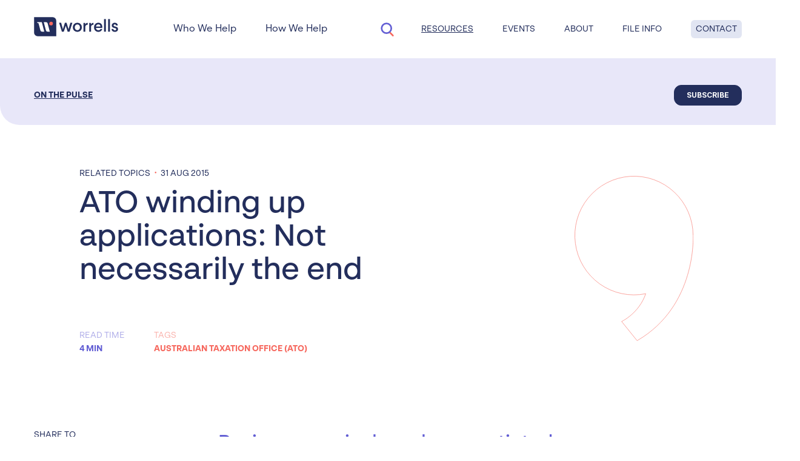

--- FILE ---
content_type: text/html; charset=UTF-8
request_url: https://worrells.net.au/resources/news/ato-winding-up-applications-not-necessarily-the-end
body_size: 20284
content:
<!DOCTYPE html>
<html class="w-full" lang="en">
    <head>
        <meta charset="utf-8" />
        <meta name="viewport" content="width=device-width, initial-scale=1" />

        
        <title>ATO winding up applications: Not necessarily the end | Worrells</title>
<meta name="description" content="Trust under attack? Learn how to defend your discretionary trust." />
<meta property="og:type" content="website" />
<meta property="og:title" content="ATO winding up applications: Not necessarily the end" />
<meta property="og:description" content="Trust under attack? Learn how to defend your discretionary trust." />
<meta property="og:url" content="https://worrells.net.au/resources/news/ato-winding-up-applications-not-necessarily-the-end" />
<meta property="og:site_name" content="Worrells" />
<meta property="og:locale" content="en_US" />
<meta name="twitter:card" content="summary_large_image" />
<meta name="twitter:title" content="ATO winding up applications: Not necessarily the end" />
<meta name="twitter:description" content="Trust under attack? Learn how to defend your discretionary trust." />
<link href="https://worrells.net.au" rel="home" />
<link href="https://worrells.net.au/resources/news/ato-winding-up-applications-not-necessarily-the-end" rel="canonical" />
<link type="text/plain" rel="author" href="https://worrells.net.au/humans.txt" />
<meta name="google-site-verification" content="wILgW7TeqNVtqFNeUJBVKWrYk4w9vfjvRtJ31cjNwSw" />

        
        
        

        
        <link rel="preload" as="style" href="https://worrells.net.au/build/assets/base-DjDySyv5.css" /><link rel="stylesheet" href="https://worrells.net.au/build/assets/base-DjDySyv5.css" />

        <link rel="preconnect" href="https://js.hsforms.net/" />
        <link rel="preconnect" href="https://www.googletagmanager.com/" />
        <link rel="preconnect" href="https://connect.facebook.net/">

        
        <link ref="preconnect" href="https://use.typekit.net" crossorigin>
        <link ref="preconnect" href="https://fonts.googleapis.com" crossorigin>
        <link rel="preconnect" href="https://fonts.gstatic.com" crossorigin>
        <link ref="preconnect" href="https://hello.myfonts.net" crossorigin>

        <link rel="preload" as="style" onload="this.rel='stylesheet'" rel=preconnect href="https://use.typekit.net/cvr1svd.css">
        <link rel="preload" as="style" onload="this.rel='stylesheet'" rel=preconnect href="https://fonts.googleapis.com/css2?family=Inter:wght@400;500;600;700&display=swap">
        <link rel="preload" as="style" onload="this.rel='stylesheet'" rel=preconnect href="https://hello.myfonts.net/count/3e4b7d">

        <link rel="modulepreload" href="https://worrells.net.au/build/assets/app-CGUwiImY.js" /><link rel="modulepreload" href="https://worrells.net.au/build/assets/tornis-CayRvEkX.js" /><link rel="modulepreload" href="https://worrells.net.au/build/assets/swiper-Ck_thhp3.js" /><link rel="modulepreload" href="https://worrells.net.au/build/assets/alpinejs-Hb0Ah8IX.js" /><script type="module" src="https://worrells.net.au/build/assets/app-CGUwiImY.js"></script>

        
        

         
         
         <link rel="shortcut icon" type="image/x-icon" href="https://worrells.imgix.net/logos/worrells_favicon_rgb-1688100089.png">
         

        
        <meta property="ix:autoInit" content="false" />
        <meta property="ix:srcAttribute" content="data-ix-src" />
        <meta property="ix:srcsetAttribute" content="data-ix-srcset" />
        <meta property="ix:sizesAttribute" content="data-ix-sizes" />

        
        
        <!-- Google Tag Manager -->
        <!-- Google Tag Manager -->
    <script>(function(w,d,s,l,i){w[l]=w[l]||[];w[l].push({'gtm.start':
    new Date().getTime(),event:'gtm.js'});var f=d.getElementsByTagName(s)[0],
    j=d.createElement(s),dl=l!='dataLayer'?'&l='+l:'';j.async=true;j.src=
    'https://www.googletagmanager.com/gtm.js?id='+i+dl;f.parentNode.insertBefore(j,f);
    })(window,document,'script','dataLayer','GTM-5LQNCR4');</script>
    <!-- End Google Tag Manager -->
        
        <!-- VWO -->
        <!-- Start VWO Async SmartCode -->
<link rel="preconnect" href="https://dev.visualwebsiteoptimizer.com" />
<script type='text/javascript' id='vwoCode'>
window._vwo_code || (function() {
var account_id=961194,
version=2.1,
settings_tolerance=2000,
hide_element='body',
hide_element_style = 'opacity:0 !important;filter:alpha(opacity=0) !important;background:none !important;transition:none !important;',
/* DO NOT EDIT BELOW THIS LINE */
f=false,w=window,d=document,v=d.querySelector('#vwoCode'),cK='_vwo_'+account_id+'_settings',cc={};try{var c=JSON.parse(localStorage.getItem('_vwo_'+account_id+'_config'));cc=c&&typeof c==='object'?c:{}}catch(e){}var stT=cc.stT==='session'?w.sessionStorage:w.localStorage;code={nonce:v&&v.nonce,use_existing_jquery:function(){return typeof use_existing_jquery!=='undefined'?use_existing_jquery:undefined},library_tolerance:function(){return typeof library_tolerance!=='undefined'?library_tolerance:undefined},settings_tolerance:function(){return cc.sT||settings_tolerance},hide_element_style:function(){return'{'+(cc.hES||hide_element_style)+'}'},hide_element:function(){if(performance.getEntriesByName('first-contentful-paint')[0]){return''}return typeof cc.hE==='string'?cc.hE:hide_element},getVersion:function(){return version},finish:function(e){if(!f){f=true;var t=d.getElementById('_vis_opt_path_hides');if(t)t.parentNode.removeChild(t);if(e)(new Image).src='https://dev.visualwebsiteoptimizer.com/ee.gif?a='+account_id+e}},finished:function(){return f},addScript:function(e){var t=d.createElement('script');t.type='text/javascript';if(e.src){t.src=e.src}else{t.text=e.text}v&&t.setAttribute('nonce',v.nonce);d.getElementsByTagName('head')[0].appendChild(t)},load:function(e,t){var n=this.getSettings(),i=d.createElement('script'),r=this;t=t||{};if(n){i.textContent=n;d.getElementsByTagName('head')[0].appendChild(i);if(!w.VWO||VWO.caE){stT.removeItem(cK);r.load(e)}}else{var o=new XMLHttpRequest;o.open('GET',e,true);o.withCredentials=!t.dSC;o.responseType=t.responseType||'text';o.onload=function(){if(t.onloadCb){return t.onloadCb(o,e)}if(o.status===200||o.status===304){_vwo_code.addScript({text:o.responseText})}else{_vwo_code.finish('&e=loading_failure:'+e)}};o.onerror=function(){if(t.onerrorCb){return t.onerrorCb(e)}_vwo_code.finish('&e=loading_failure:'+e)};o.send()}},getSettings:function(){try{var e=stT.getItem(cK);if(!e){return}e=JSON.parse(e);if(Date.now()>e.e){stT.removeItem(cK);return}return e.s}catch(e){return}},init:function(){if(d.URL.indexOf('__vwo_disable__')>-1)return;var e=this.settings_tolerance();w._vwo_settings_timer=setTimeout(function(){_vwo_code.finish();stT.removeItem(cK)},e);var t;if(this.hide_element()!=='body'){t=d.createElement('style');var n=this.hide_element(),i=n?n+this.hide_element_style():'',r=d.getElementsByTagName('head')[0];t.setAttribute('id','_vis_opt_path_hides');v&&t.setAttribute('nonce',v.nonce);t.setAttribute('type','text/css');if(t.styleSheet)t.styleSheet.cssText=i;else t.appendChild(d.createTextNode(i));r.appendChild(t)}else{t=d.getElementsByTagName('head')[0];var i=d.createElement('div');i.style.cssText='z-index: 2147483647 !important;position: fixed !important;left: 0 !important;top: 0 !important;width: 100% !important;height: 100% !important;background: white !important;';i.setAttribute('id','_vis_opt_path_hides');i.classList.add('_vis_hide_layer');t.parentNode.insertBefore(i,t.nextSibling)}var o=window._vis_opt_url||d.URL,s='https://dev.visualwebsiteoptimizer.com/j.php?a='+account_id+'&u='+encodeURIComponent(o)+'&vn='+version;if(w.location.search.indexOf('_vwo_xhr')!==-1){this.addScript({src:s})}else{this.load(s+'&x=true')}}};w._vwo_code=code;code.init();})();
</script>
<!-- End VWO Async SmartCode -->
        

        

    </head>

    <body class="template- page-ato-winding-up-applications-not-necessarily-the-end w-full flex flex-col min-h-screen">

        
        
        <!-- Google Tag Manager No Script -->
        <!-- Google Tag Manager (noscript) -->
<noscript><iframe src="https://www.googletagmanager.com/ns.html?id=GTM-5LQNCR4"
height="0" width="0" style="display:none;visibility:hidden"></iframe></noscript>
<!-- End Google Tag Manager (noscript) -->
        


        <div class="grow">
            
            <div class="template-blogsingle">
    <header>

        
        

<nav
    id="navigation-top"
    class="fixed top-0 transition-250 w-full "
    theme="light"
    x-data="{
        showSearch: false,
        openSearch() {
            this.showSearch = true;
            $nextTick(() => { 
                $refs.searchInput.focus();
            });
        },
        mobileSubmenuOpen: null,
        closeSubmenu() {
            this.mobileSubmenuOpen = null;
        },
        closeMobileMenu() {
            document.getElementById('js-menu-open').click();
        }
    }"
>
    <div class="container-fluid h-full md-down:max-h-[100dvh] md-down:overflow-hidden">

        <div class="flex-grid min-h-full lg:h-full flex-col lg:flex-row items-start">

            
            <div class="cell w-full lg:shrink pt-5 lg:hidden">
                <div class="flex-grid h-full justify-between items-center" x-show="!showSearch" x-transition.opacity.duration.500ms  x-transition:leave="transition-none">

                    
                    <div class="cell pt-2">
                        
<div class="logo shrink">
    <a href="https://worrells.net.au">
        

        
        


<span class="h-8 w-auto worrells_logo_land_pos_rgb svg inline-block">
    <svg id="Layer_1" data-name="Layer 1" xmlns="http://www.w3.org/2000/svg" viewBox="0 0 355 82"><defs><style>.cls-1{fill:#232e5c;}.cls-2{fill:#fff;}.cls-3{fill:#f6685e;}</style></defs><path class="cls-1" d="M162,24.21,150.27,62.07h-8.16L134,37.23l-8.31,24.84H117.8L106.05,24.21h8.53L121.46,49l.75,3.75L123,49l7.56-24.76h6.88L145,49l.82,3.75L146.6,49l6.88-24.76Z"/><path class="cls-1" d="M182.93,24.36a18.46,18.46,0,0,1,13.64,5.4A18.85,18.85,0,0,1,202,43.61a18.86,18.86,0,0,1-5.39,13.86,19.93,19.93,0,0,1-27.28,0C165.72,53.9,164,49.23,164,43.61s1.76-10.28,5.33-13.85A18.45,18.45,0,0,1,182.93,24.36Zm.07,7.15a10.21,10.21,0,0,0-7.95,3.42A12.52,12.52,0,0,0,172,43.61a12.51,12.51,0,0,0,3.06,8.68A10.21,10.21,0,0,0,183,55.72a10,10,0,0,0,7.88-3.43,12.51,12.51,0,0,0,3.06-8.68,12.52,12.52,0,0,0-3.06-8.68A10,10,0,0,0,183,31.51Z"/><path class="cls-1" d="M226.91,32.6a10.73,10.73,0,0,0-7.37,2.48c-2.11,1.75-3.13,4.38-3.2,7.8V62.07h-7.73V25.16h6.78l.65,6.27c1.39-3.79,5-6.63,10.87-6.63Z"/><path class="cls-1" d="M251.2,32.6a10.73,10.73,0,0,0-7.37,2.48c-2.11,1.75-3.13,4.38-3.2,7.8V62.07h-7.74V25.16h6.79l.65,6.27c1.39-3.79,5-6.63,10.87-6.63Z"/><path class="cls-1" d="M288.26,43.32v3H261.34c.37,5.91,4.45,9.7,10.21,9.7,4.52,0,7.44-1.75,8.83-5.25H288c-2.33,7.66-8.09,12.11-16.63,12.11a17.3,17.3,0,0,1-13.05-5.25c-3.28-3.5-5-8.17-5-13.93s1.68-10.29,5-13.86,7.66-5.47,13.05-5.47C281.47,24.36,288.26,31.07,288.26,43.32Zm-26.85-3.06h19c-.07-5.54-3.72-9.12-9.19-9.12S261.93,34.93,261.41,40.26Z"/><path class="cls-1" d="M303.14,8.82V62.07h-7.73V8.82Z"/><path class="cls-1" d="M320.35,8.82V62.07h-7.73V8.82Z"/><path class="cls-1" d="M349.75,27.57A11.11,11.11,0,0,1,353.47,36h-7.74c-.07-3.36-1.82-5-5.17-5-3.14,0-4.89,1.75-4.89,4.3s1.46,3.72,6.71,4.89c8.75,1.75,12,5,12,11.08,0,7.37-5.61,11.6-13.49,11.6-8.68,0-13.71-4.6-13.93-12h7.8c.08,3.43,2.41,5.39,6.28,5.39,3.57,0,5.54-1.67,5.54-4.3,0-2.84-1.61-4.16-7.22-5.32C331.44,45,327.86,41.86,327.86,36a11.07,11.07,0,0,1,3.36-8.17c2.26-2.26,5.47-3.43,9.48-3.43A12.93,12.93,0,0,1,349.75,27.57Z"/><path class="cls-1" d="M.65.45V66.38A15.26,15.26,0,0,0,15.9,81.64H94.07V15.7A15.25,15.25,0,0,0,78.82.45Z"/><path class="cls-2" d="M34,62a7,7,0,0,1-6.77-5.23l-7.54-29A3,3,0,0,0,16.8,25.6H14V21.84H33.12L43.58,62Z"/><path class="cls-2" d="M57.25,62a7,7,0,0,1-6.76-5.23l-9.1-34.95H51a7,7,0,0,1,6.77,5.23l9.09,35Z"/><path class="cls-3" d="M80.09,28.84a7.77,7.77,0,1,1-6.71-8.71A7.78,7.78,0,0,1,80.09,28.84Z"/></svg>
</span>



        
        
    </a>
</div>

                    </div>

                    <div class="flex items-center">
                        <svg class="w-8 h-auto cursor-pointer mr-4" @click="openSearch" id="icon-large_Search" xmlns="http://www.w3.org/2000/svg" width="32" height="32" viewBox="0 0 32 32"> <rect id="bound" width="32" height="32" fill="none"/> <path id="Path-2" d="M770.391,753.276a1.333,1.333,0,0,1,1.885-1.885l5.333,5.333a1.333,1.333,0,0,1-1.885,1.885Z" transform="translate(-751.333 -731)" fill="#f6685e"/> <path id="Path" d="M759.333,745a6.667,6.667,0,1,0-6.667-6.667A6.666,6.666,0,0,0,759.333,745Zm0,2.667a9.333,9.333,0,1,1,9.333-9.333A9.333,9.333,0,0,1,759.333,747.667Z" transform="translate(-744.667 -723.667)" fill="#635fd4"/> </svg>
                        
                        <div class="cell -mt-1">
                            <a @click="closeSubmenu" id="js-menu-open" class="text-black">
                                <svg class="w-5 h-[18px]" xmlns="http://www.w3.org/2000/svg" viewBox="0 0 12.355 12.024"><line id="Line_142" data-name="Line 142" y2="12.355" transform="translate(0 6.012) rotate(-90)" fill="none" stroke="currentColor" stroke-width="1.5"/><line id="Line_144" data-name="Line 144" y2="12.355" transform="translate(0 11.274) rotate(-90)" fill="none" stroke="currentColor" stroke-width="1.5"/><line id="Line_143" data-name="Line 143" y2="12.355" transform="translate(0 0.75) rotate(-90)" fill="none" stroke="currentColor" stroke-width="1.5"/></svg>
                                <svg class="w-5 h-[18px]" xmlns="http://www.w3.org/2000/svg" width="192" height="192" fill="currentColor" viewBox="0 0 256 256"><rect width="256" height="256" fill="none"/><line x1="200" y1="56" x2="56" y2="200" stroke="currentColor" stroke-linecap="round" stroke-linejoin="round" stroke-width="16"/><line x1="200" y1="200" x2="56" y2="56" stroke="currentColor" stroke-linecap="round" stroke-linejoin="round" stroke-width="16"/></svg>
                            </a>
                        </div>
                    </div>
                </div>
            </div>

            
            <div class="cell w-full lg:w-auto lg:grow lg:h-full">
                <div class="flex-grid h-full gx-8 justify-between items-center" x-show="!showSearch" x-transition.opacity.duration.500ms  x-transition:leave="transition-none">

                    
                    <div class="cell hidden lg:inline-flex">
                        
<div class="logo shrink">
    <a href="https://worrells.net.au">
        

        
        


<span class="h-8 w-auto worrells_logo_land_pos_rgb svg inline-block">
    <svg id="Layer_1" data-name="Layer 1" xmlns="http://www.w3.org/2000/svg" viewBox="0 0 355 82"><defs><style>.cls-1{fill:#232e5c;}.cls-2{fill:#fff;}.cls-3{fill:#f6685e;}</style></defs><path class="cls-1" d="M162,24.21,150.27,62.07h-8.16L134,37.23l-8.31,24.84H117.8L106.05,24.21h8.53L121.46,49l.75,3.75L123,49l7.56-24.76h6.88L145,49l.82,3.75L146.6,49l6.88-24.76Z"/><path class="cls-1" d="M182.93,24.36a18.46,18.46,0,0,1,13.64,5.4A18.85,18.85,0,0,1,202,43.61a18.86,18.86,0,0,1-5.39,13.86,19.93,19.93,0,0,1-27.28,0C165.72,53.9,164,49.23,164,43.61s1.76-10.28,5.33-13.85A18.45,18.45,0,0,1,182.93,24.36Zm.07,7.15a10.21,10.21,0,0,0-7.95,3.42A12.52,12.52,0,0,0,172,43.61a12.51,12.51,0,0,0,3.06,8.68A10.21,10.21,0,0,0,183,55.72a10,10,0,0,0,7.88-3.43,12.51,12.51,0,0,0,3.06-8.68,12.52,12.52,0,0,0-3.06-8.68A10,10,0,0,0,183,31.51Z"/><path class="cls-1" d="M226.91,32.6a10.73,10.73,0,0,0-7.37,2.48c-2.11,1.75-3.13,4.38-3.2,7.8V62.07h-7.73V25.16h6.78l.65,6.27c1.39-3.79,5-6.63,10.87-6.63Z"/><path class="cls-1" d="M251.2,32.6a10.73,10.73,0,0,0-7.37,2.48c-2.11,1.75-3.13,4.38-3.2,7.8V62.07h-7.74V25.16h6.79l.65,6.27c1.39-3.79,5-6.63,10.87-6.63Z"/><path class="cls-1" d="M288.26,43.32v3H261.34c.37,5.91,4.45,9.7,10.21,9.7,4.52,0,7.44-1.75,8.83-5.25H288c-2.33,7.66-8.09,12.11-16.63,12.11a17.3,17.3,0,0,1-13.05-5.25c-3.28-3.5-5-8.17-5-13.93s1.68-10.29,5-13.86,7.66-5.47,13.05-5.47C281.47,24.36,288.26,31.07,288.26,43.32Zm-26.85-3.06h19c-.07-5.54-3.72-9.12-9.19-9.12S261.93,34.93,261.41,40.26Z"/><path class="cls-1" d="M303.14,8.82V62.07h-7.73V8.82Z"/><path class="cls-1" d="M320.35,8.82V62.07h-7.73V8.82Z"/><path class="cls-1" d="M349.75,27.57A11.11,11.11,0,0,1,353.47,36h-7.74c-.07-3.36-1.82-5-5.17-5-3.14,0-4.89,1.75-4.89,4.3s1.46,3.72,6.71,4.89c8.75,1.75,12,5,12,11.08,0,7.37-5.61,11.6-13.49,11.6-8.68,0-13.71-4.6-13.93-12h7.8c.08,3.43,2.41,5.39,6.28,5.39,3.57,0,5.54-1.67,5.54-4.3,0-2.84-1.61-4.16-7.22-5.32C331.44,45,327.86,41.86,327.86,36a11.07,11.07,0,0,1,3.36-8.17c2.26-2.26,5.47-3.43,9.48-3.43A12.93,12.93,0,0,1,349.75,27.57Z"/><path class="cls-1" d="M.65.45V66.38A15.26,15.26,0,0,0,15.9,81.64H94.07V15.7A15.25,15.25,0,0,0,78.82.45Z"/><path class="cls-2" d="M34,62a7,7,0,0,1-6.77-5.23l-7.54-29A3,3,0,0,0,16.8,25.6H14V21.84H33.12L43.58,62Z"/><path class="cls-2" d="M57.25,62a7,7,0,0,1-6.76-5.23l-9.1-34.95H51a7,7,0,0,1,6.77,5.23l9.09,35Z"/><path class="cls-3" d="M80.09,28.84a7.77,7.77,0,1,1-6.71-8.71A7.78,7.78,0,0,1,80.09,28.84Z"/></svg>
</span>



        
        
    </a>
</div>

                    </div>

                    
                    <div id="nav-menu" class="mt-12 cell w-full hidden text-xs">
                        <div class="flex-grid w-full flex-col gx-12 gy-8">
                            
                            
                            
                                <div class="cell relative z-0 hover:z-50 w-full lg:w-auto lg:shrink dropdown-link border-t border-b border-navy-400 lg:border-none">
                                    
                                    
                                    
                                    <div @click="mobileSubmenuOpen = 'who-we-help'" class="flex-grid bg-white items-center justify-between w-full lg:w-auto font-heading">
                                        <span class="grow">
                                            <a class=" text-lg !leading-none">Who We Help</a>
                                        </span>
                                        <span class="cell shrink text-right lg:hidden">
                                            <div class="accordion-icon mr-2">
                                                <svg class="w-4 h-4" xmlns="http://www.w3.org/2000/svg" viewBox="0 0 9.591 17.061"><g id="icon_arrow-left" transform="translate(8.53 16.53) rotate(180)"><path id="Line" d="M0,0,8,8l8-8" transform="translate(8) rotate(90)" fill="none" stroke="currentColor" stroke-miterlimit="10" stroke-width="1.5"/></g></svg>
                                            </div>
                                        </span>

                                    </div>

                                    
                                    <div class="submenu flex flex-col overflow-x-hidden overflow-y-scroll bg-white h-full w-full fixed bottom-0 left-0 right-0 top-[var(--nav-height)] z-50 transition-transform" :class="mobileSubmenuOpen == 'who-we-help' ? 'translate-x-0' : 'translate-x-full'">
                                        <div @click="closeSubmenu" class="shrink-0 bg-navy-200 mt-2">
                                            <div class="container-fluid w-full flex items-center gap-x-7">
                                                <svg class="w-4 h-4 rotate-180" xmlns="http://www.w3.org/2000/svg" viewBox="0 0 9.591 17.061"><g id="icon_arrow-left" transform="translate(8.53 16.53) rotate(180)"><path id="Line" d="M0,0,8,8l8-8" transform="translate(8) rotate(90)" fill="none" stroke="currentColor" stroke-miterlimit="10" stroke-width="1.5"/></g></svg>
                                                <span class="text-lg leading-none py-6 ">Who We Help</span>
                                            </div>
                                        </div>
                                        <div class="container-fluid w-full">
                                            
                                                
                                                    <a @click="closeMobileMenu" href="/who-we-help/professional-advisors" class="w-full !flex items-center gap-x-6 border-b border-navy-400">
                                                        <div class=" text-lg leading-none font-headingSemibold">Professional Advisors</div>
                                                        <svg class="w-4 h-4 ml-auto" xmlns="http://www.w3.org/2000/svg" viewBox="0 0 9.591 17.061"><g id="icon_arrow-left" transform="translate(8.53 16.53) rotate(180)"><path id="Line" d="M0,0,8,8l8-8" transform="translate(8) rotate(90)" fill="none" stroke="currentColor" stroke-miterlimit="10" stroke-width="1.5"/></g></svg>
                                                    </a>
                                                


                                            
                                                
                                                    <a @click="closeMobileMenu" href="/who-we-help/business-owners-and-sole-traders" class="w-full !flex items-center gap-x-6 border-b border-navy-400">
                                                        <div class=" text-lg leading-none font-headingSemibold">Business Owners & Sole Traders</div>
                                                        <svg class="w-4 h-4 ml-auto" xmlns="http://www.w3.org/2000/svg" viewBox="0 0 9.591 17.061"><g id="icon_arrow-left" transform="translate(8.53 16.53) rotate(180)"><path id="Line" d="M0,0,8,8l8-8" transform="translate(8) rotate(90)" fill="none" stroke="currentColor" stroke-miterlimit="10" stroke-width="1.5"/></g></svg>
                                                    </a>
                                                


                                            
                                                
                                                    <a @click="closeMobileMenu" href="/who-we-help/creditors" class="w-full !flex items-center gap-x-6 border-b border-navy-400">
                                                        <div class=" text-lg leading-none font-headingSemibold">Creditors</div>
                                                        <svg class="w-4 h-4 ml-auto" xmlns="http://www.w3.org/2000/svg" viewBox="0 0 9.591 17.061"><g id="icon_arrow-left" transform="translate(8.53 16.53) rotate(180)"><path id="Line" d="M0,0,8,8l8-8" transform="translate(8) rotate(90)" fill="none" stroke="currentColor" stroke-miterlimit="10" stroke-width="1.5"/></g></svg>
                                                    </a>
                                                


                                            
                                                
                                                    <a @click="closeMobileMenu" href="/who-we-help/individuals" class="w-full !flex items-center gap-x-6 border-b border-navy-400">
                                                        <div class=" text-lg leading-none font-headingSemibold">Individuals</div>
                                                        <svg class="w-4 h-4 ml-auto" xmlns="http://www.w3.org/2000/svg" viewBox="0 0 9.591 17.061"><g id="icon_arrow-left" transform="translate(8.53 16.53) rotate(180)"><path id="Line" d="M0,0,8,8l8-8" transform="translate(8) rotate(90)" fill="none" stroke="currentColor" stroke-miterlimit="10" stroke-width="1.5"/></g></svg>
                                                    </a>
                                                


                                            
                                        </div>
                                    </div>


                                    


                                </div>

                                

                            
                            
                            
                                <div class="cell relative z-0 hover:z-50 w-full lg:w-auto lg:shrink dropdown-link  border-b border-navy-400 lg:border-none">
                                    
                                    
                                    
                                    <div @click="mobileSubmenuOpen = 'how-we-help'" class="flex-grid bg-white items-center justify-between w-full lg:w-auto font-heading">
                                        <span class="grow">
                                            <a class=" text-lg !leading-none">How We Help</a>
                                        </span>
                                        <span class="cell shrink text-right lg:hidden">
                                            <div class="accordion-icon mr-2">
                                                <svg class="w-4 h-4" xmlns="http://www.w3.org/2000/svg" viewBox="0 0 9.591 17.061"><g id="icon_arrow-left" transform="translate(8.53 16.53) rotate(180)"><path id="Line" d="M0,0,8,8l8-8" transform="translate(8) rotate(90)" fill="none" stroke="currentColor" stroke-miterlimit="10" stroke-width="1.5"/></g></svg>
                                            </div>
                                        </span>

                                    </div>

                                    
                                    <div class="submenu flex flex-col overflow-x-hidden overflow-y-scroll bg-white h-full w-full fixed bottom-0 left-0 right-0 top-[var(--nav-height)] z-50 transition-transform" :class="mobileSubmenuOpen == 'how-we-help' ? 'translate-x-0' : 'translate-x-full'">
                                        <div @click="closeSubmenu" class="shrink-0 bg-navy-200 mt-2">
                                            <div class="container-fluid w-full flex items-center gap-x-7">
                                                <svg class="w-4 h-4 rotate-180" xmlns="http://www.w3.org/2000/svg" viewBox="0 0 9.591 17.061"><g id="icon_arrow-left" transform="translate(8.53 16.53) rotate(180)"><path id="Line" d="M0,0,8,8l8-8" transform="translate(8) rotate(90)" fill="none" stroke="currentColor" stroke-miterlimit="10" stroke-width="1.5"/></g></svg>
                                                <span class="text-lg leading-none py-6 ">How We Help</span>
                                            </div>
                                        </div>
                                        <div class="container-fluid w-full">
                                            
                                                
                                                    <div class="dropdown-link">
                                                    
                                                        <input type="checkbox" id="business-turnaround-and-restructuring" class="hidden">
    
                                                                                            
                                                        <label for="business-turnaround-and-restructuring" class="flex gap-x-6 bg-white items-center justify-between w-full lg:w-auto border-b border-navy-400">
                                                            <a class="text-lg leading-none font-headingSemibold ">Business Turnaround & Restructuring</a>
                                                            <svg class="w-4 h-4 accordion-icon" xmlns="http://www.w3.org/2000/svg" viewBox="0 0 9.591 17.061"><g id="icon_arrow-left" transform="translate(8.53 16.53) rotate(180)"><path id="Line" d="M0,0,8,8l8-8" transform="translate(8) rotate(90)" fill="none" stroke="currentColor" stroke-miterlimit="10" stroke-width="1.5"/></g></svg>
                                                        </label>
    
                                                        <span class="dropdown-content flex-grid">
                                                            <a @click="closeMobileMenu" href="/how-we-help/business-turnaround-and-restructuring" class="w-full lg:w-auto lg:shrink !flex items-center gap-x-2 justify-between border-b border-navy-400">
                                                                <div class="!font-headingLight !text-base !leading-none ">Business Turnaround & Restructuring</div>
                                                                <svg class="w-3 h-3" xmlns="http://www.w3.org/2000/svg" viewBox="0 0 9.591 17.061"><g id="icon_arrow-left" transform="translate(8.53 16.53) rotate(180)"><path id="Line" d="M0,0,8,8l8-8" transform="translate(8) rotate(90)" fill="none" stroke="currentColor" stroke-miterlimit="10" stroke-width="1.5"/></g></svg>
                                                            </a>
                                                            
                                                            <a @click="closeMobileMenu" href="/how-we-help/business-turnaround-and-restructuring/lower-cost-solution" class="w-full lg:w-auto lg:shrink !flex items-center gap-x-2 justify-between border-b border-navy-400">
                                                                <div class="!font-headingLight !text-base !leading-none ">Small business restructuring</div>
                                                                <svg class="w-3 h-3" xmlns="http://www.w3.org/2000/svg" viewBox="0 0 9.591 17.061"><g id="icon_arrow-left" transform="translate(8.53 16.53) rotate(180)"><path id="Line" d="M0,0,8,8l8-8" transform="translate(8) rotate(90)" fill="none" stroke="currentColor" stroke-miterlimit="10" stroke-width="1.5"/></g></svg>
                                                            </a>
                                                            
                                                            <a @click="closeMobileMenu" href="/how-we-help/business-turnaround-and-restructuring/voluntary-administration" class="w-full lg:w-auto lg:shrink !flex items-center gap-x-2 justify-between border-b border-navy-400">
                                                                <div class="!font-headingLight !text-base !leading-none ">Voluntary administration</div>
                                                                <svg class="w-3 h-3" xmlns="http://www.w3.org/2000/svg" viewBox="0 0 9.591 17.061"><g id="icon_arrow-left" transform="translate(8.53 16.53) rotate(180)"><path id="Line" d="M0,0,8,8l8-8" transform="translate(8) rotate(90)" fill="none" stroke="currentColor" stroke-miterlimit="10" stroke-width="1.5"/></g></svg>
                                                            </a>
                                                            
                                                            <a @click="closeMobileMenu" href="/how-we-help/business-turnaround-and-restructuring/company-arrangement" class="w-full lg:w-auto lg:shrink !flex items-center gap-x-2 justify-between border-b border-navy-400">
                                                                <div class="!font-headingLight !text-base !leading-none ">Deeds of Company Arrangement</div>
                                                                <svg class="w-3 h-3" xmlns="http://www.w3.org/2000/svg" viewBox="0 0 9.591 17.061"><g id="icon_arrow-left" transform="translate(8.53 16.53) rotate(180)"><path id="Line" d="M0,0,8,8l8-8" transform="translate(8) rotate(90)" fill="none" stroke="currentColor" stroke-miterlimit="10" stroke-width="1.5"/></g></svg>
                                                            </a>
                                                            
                                                            <a @click="closeMobileMenu" href="/how-we-help/business-turnaround-and-restructuring/safe-harbour" class="w-full lg:w-auto lg:shrink !flex items-center gap-x-2 justify-between border-b border-navy-400">
                                                                <div class="!font-headingLight !text-base !leading-none ">Safe harbour</div>
                                                                <svg class="w-3 h-3" xmlns="http://www.w3.org/2000/svg" viewBox="0 0 9.591 17.061"><g id="icon_arrow-left" transform="translate(8.53 16.53) rotate(180)"><path id="Line" d="M0,0,8,8l8-8" transform="translate(8) rotate(90)" fill="none" stroke="currentColor" stroke-miterlimit="10" stroke-width="1.5"/></g></svg>
                                                            </a>
                                                            
                                                        </span>
    
                                                    </div>
                                                


                                            
                                                
                                                    <div class="dropdown-link">
                                                    
                                                        <input type="checkbox" id="corporate-insolvency" class="hidden">
    
                                                                                            
                                                        <label for="corporate-insolvency" class="flex gap-x-6 bg-white items-center justify-between w-full lg:w-auto border-b border-navy-400">
                                                            <a class="text-lg leading-none font-headingSemibold ">Corporate Insolvency</a>
                                                            <svg class="w-4 h-4 accordion-icon" xmlns="http://www.w3.org/2000/svg" viewBox="0 0 9.591 17.061"><g id="icon_arrow-left" transform="translate(8.53 16.53) rotate(180)"><path id="Line" d="M0,0,8,8l8-8" transform="translate(8) rotate(90)" fill="none" stroke="currentColor" stroke-miterlimit="10" stroke-width="1.5"/></g></svg>
                                                        </label>
    
                                                        <span class="dropdown-content flex-grid">
                                                            <a @click="closeMobileMenu" href="/how-we-help/corporate-insolvency" class="w-full lg:w-auto lg:shrink !flex items-center gap-x-2 justify-between border-b border-navy-400">
                                                                <div class="!font-headingLight !text-base !leading-none ">Corporate Insolvency</div>
                                                                <svg class="w-3 h-3" xmlns="http://www.w3.org/2000/svg" viewBox="0 0 9.591 17.061"><g id="icon_arrow-left" transform="translate(8.53 16.53) rotate(180)"><path id="Line" d="M0,0,8,8l8-8" transform="translate(8) rotate(90)" fill="none" stroke="currentColor" stroke-miterlimit="10" stroke-width="1.5"/></g></svg>
                                                            </a>
                                                            
                                                            <a @click="closeMobileMenu" href="/how-we-help/corporate-insolvency/liquidation" class="w-full lg:w-auto lg:shrink !flex items-center gap-x-2 justify-between border-b border-navy-400">
                                                                <div class="!font-headingLight !text-base !leading-none ">Liquidation</div>
                                                                <svg class="w-3 h-3" xmlns="http://www.w3.org/2000/svg" viewBox="0 0 9.591 17.061"><g id="icon_arrow-left" transform="translate(8.53 16.53) rotate(180)"><path id="Line" d="M0,0,8,8l8-8" transform="translate(8) rotate(90)" fill="none" stroke="currentColor" stroke-miterlimit="10" stroke-width="1.5"/></g></svg>
                                                            </a>
                                                            
                                                            <a @click="closeMobileMenu" href="/how-we-help/corporate-insolvency/simplified-liquidation" class="w-full lg:w-auto lg:shrink !flex items-center gap-x-2 justify-between border-b border-navy-400">
                                                                <div class="!font-headingLight !text-base !leading-none ">Simplified liquidation</div>
                                                                <svg class="w-3 h-3" xmlns="http://www.w3.org/2000/svg" viewBox="0 0 9.591 17.061"><g id="icon_arrow-left" transform="translate(8.53 16.53) rotate(180)"><path id="Line" d="M0,0,8,8l8-8" transform="translate(8) rotate(90)" fill="none" stroke="currentColor" stroke-miterlimit="10" stroke-width="1.5"/></g></svg>
                                                            </a>
                                                            
                                                            <a @click="closeMobileMenu" href="/how-we-help/corporate-insolvency/receivership" class="w-full lg:w-auto lg:shrink !flex items-center gap-x-2 justify-between border-b border-navy-400">
                                                                <div class="!font-headingLight !text-base !leading-none ">Receivership</div>
                                                                <svg class="w-3 h-3" xmlns="http://www.w3.org/2000/svg" viewBox="0 0 9.591 17.061"><g id="icon_arrow-left" transform="translate(8.53 16.53) rotate(180)"><path id="Line" d="M0,0,8,8l8-8" transform="translate(8) rotate(90)" fill="none" stroke="currentColor" stroke-miterlimit="10" stroke-width="1.5"/></g></svg>
                                                            </a>
                                                            
                                                            <a @click="closeMobileMenu" href="/how-we-help/corporate-insolvency/members-voluntary-liquidation" class="w-full lg:w-auto lg:shrink !flex items-center gap-x-2 justify-between border-b border-navy-400">
                                                                <div class="!font-headingLight !text-base !leading-none ">Members' voluntary liquidation</div>
                                                                <svg class="w-3 h-3" xmlns="http://www.w3.org/2000/svg" viewBox="0 0 9.591 17.061"><g id="icon_arrow-left" transform="translate(8.53 16.53) rotate(180)"><path id="Line" d="M0,0,8,8l8-8" transform="translate(8) rotate(90)" fill="none" stroke="currentColor" stroke-miterlimit="10" stroke-width="1.5"/></g></svg>
                                                            </a>
                                                            
                                                        </span>
    
                                                    </div>
                                                


                                            
                                                
                                                    <a @click="closeMobileMenu" href="/how-we-help/personal-insolvency" class="w-full !flex items-center gap-x-6 border-b border-navy-400">
                                                        <div class=" text-lg leading-none font-headingSemibold">Personal Insolvency</div>
                                                        <svg class="w-4 h-4 ml-auto" xmlns="http://www.w3.org/2000/svg" viewBox="0 0 9.591 17.061"><g id="icon_arrow-left" transform="translate(8.53 16.53) rotate(180)"><path id="Line" d="M0,0,8,8l8-8" transform="translate(8) rotate(90)" fill="none" stroke="currentColor" stroke-miterlimit="10" stroke-width="1.5"/></g></svg>
                                                    </a>
                                                


                                            
                                                
                                                    <a @click="closeMobileMenu" href="/how-we-help/dispute-resolution" class="w-full !flex items-center gap-x-6 border-b border-navy-400">
                                                        <div class=" text-lg leading-none font-headingSemibold">Dispute Resolution</div>
                                                        <svg class="w-4 h-4 ml-auto" xmlns="http://www.w3.org/2000/svg" viewBox="0 0 9.591 17.061"><g id="icon_arrow-left" transform="translate(8.53 16.53) rotate(180)"><path id="Line" d="M0,0,8,8l8-8" transform="translate(8) rotate(90)" fill="none" stroke="currentColor" stroke-miterlimit="10" stroke-width="1.5"/></g></svg>
                                                    </a>
                                                


                                            
                                        </div>
                                    </div>


                                    


                                </div>

                                

                            
                            
                            
                                <div class="cell relative z-0 hover:z-50 w-full lg:w-auto lg:shrink dropdown-link  border-b border-navy-400 lg:border-none">
                                    
                                    
                                    
                                    <div @click="mobileSubmenuOpen = 'resources'" class="flex-grid bg-white items-center justify-between w-full lg:w-auto font-heading">
                                        <span class="grow">
                                            <a class="active text-lg !leading-none">Resources</a>
                                        </span>
                                        <span class="cell shrink text-right lg:hidden">
                                            <div class="accordion-icon mr-2">
                                                <svg class="w-4 h-4" xmlns="http://www.w3.org/2000/svg" viewBox="0 0 9.591 17.061"><g id="icon_arrow-left" transform="translate(8.53 16.53) rotate(180)"><path id="Line" d="M0,0,8,8l8-8" transform="translate(8) rotate(90)" fill="none" stroke="currentColor" stroke-miterlimit="10" stroke-width="1.5"/></g></svg>
                                            </div>
                                        </span>

                                    </div>

                                    
                                    <div class="submenu flex flex-col overflow-x-hidden overflow-y-scroll bg-white h-full w-full fixed bottom-0 left-0 right-0 top-[var(--nav-height)] z-50 transition-transform" :class="mobileSubmenuOpen == 'resources' ? 'translate-x-0' : 'translate-x-full'">
                                        <div @click="closeSubmenu" class="shrink-0 bg-navy-200 mt-2">
                                            <div class="container-fluid w-full flex items-center gap-x-7">
                                                <svg class="w-4 h-4 rotate-180" xmlns="http://www.w3.org/2000/svg" viewBox="0 0 9.591 17.061"><g id="icon_arrow-left" transform="translate(8.53 16.53) rotate(180)"><path id="Line" d="M0,0,8,8l8-8" transform="translate(8) rotate(90)" fill="none" stroke="currentColor" stroke-miterlimit="10" stroke-width="1.5"/></g></svg>
                                                <span class="text-lg leading-none py-6 active">Resources</span>
                                            </div>
                                        </div>
                                        <div class="container-fluid w-full">
                                            
                                                
                                                    <a @click="closeMobileMenu" href="/resources/news" class="w-full !flex items-center gap-x-6 border-b border-navy-400">
                                                        <div class="active text-lg leading-none font-headingSemibold">On the Pulse</div>
                                                        <svg class="w-4 h-4 ml-auto" xmlns="http://www.w3.org/2000/svg" viewBox="0 0 9.591 17.061"><g id="icon_arrow-left" transform="translate(8.53 16.53) rotate(180)"><path id="Line" d="M0,0,8,8l8-8" transform="translate(8) rotate(90)" fill="none" stroke="currentColor" stroke-miterlimit="10" stroke-width="1.5"/></g></svg>
                                                    </a>
                                                


                                            
                                                
                                                    <a @click="closeMobileMenu" href="/resources/guides-and-reports" class="w-full !flex items-center gap-x-6 border-b border-navy-400">
                                                        <div class=" text-lg leading-none font-headingSemibold">Guides & Reports</div>
                                                        <svg class="w-4 h-4 ml-auto" xmlns="http://www.w3.org/2000/svg" viewBox="0 0 9.591 17.061"><g id="icon_arrow-left" transform="translate(8.53 16.53) rotate(180)"><path id="Line" d="M0,0,8,8l8-8" transform="translate(8) rotate(90)" fill="none" stroke="currentColor" stroke-miterlimit="10" stroke-width="1.5"/></g></svg>
                                                    </a>
                                                


                                            
                                                
                                                    <a @click="closeMobileMenu" href="/resources/case-studies" class="w-full !flex items-center gap-x-6 border-b border-navy-400">
                                                        <div class=" text-lg leading-none font-headingSemibold">Case Studies</div>
                                                        <svg class="w-4 h-4 ml-auto" xmlns="http://www.w3.org/2000/svg" viewBox="0 0 9.591 17.061"><g id="icon_arrow-left" transform="translate(8.53 16.53) rotate(180)"><path id="Line" d="M0,0,8,8l8-8" transform="translate(8) rotate(90)" fill="none" stroke="currentColor" stroke-miterlimit="10" stroke-width="1.5"/></g></svg>
                                                    </a>
                                                


                                            
                                                
                                                    <a @click="closeMobileMenu" href="/resources/press-releases" class="w-full !flex items-center gap-x-6 border-b border-navy-400">
                                                        <div class=" text-lg leading-none font-headingSemibold">Press Releases</div>
                                                        <svg class="w-4 h-4 ml-auto" xmlns="http://www.w3.org/2000/svg" viewBox="0 0 9.591 17.061"><g id="icon_arrow-left" transform="translate(8.53 16.53) rotate(180)"><path id="Line" d="M0,0,8,8l8-8" transform="translate(8) rotate(90)" fill="none" stroke="currentColor" stroke-miterlimit="10" stroke-width="1.5"/></g></svg>
                                                    </a>
                                                


                                            
                                                
                                                    <a @click="closeMobileMenu" href="/resources/worrells-expert-videos" class="w-full !flex items-center gap-x-6 border-b border-navy-400">
                                                        <div class=" text-lg leading-none font-headingSemibold">Worrells Expert Series</div>
                                                        <svg class="w-4 h-4 ml-auto" xmlns="http://www.w3.org/2000/svg" viewBox="0 0 9.591 17.061"><g id="icon_arrow-left" transform="translate(8.53 16.53) rotate(180)"><path id="Line" d="M0,0,8,8l8-8" transform="translate(8) rotate(90)" fill="none" stroke="currentColor" stroke-miterlimit="10" stroke-width="1.5"/></g></svg>
                                                    </a>
                                                


                                            
                                                
                                                    <a @click="closeMobileMenu" href="/resources/knowledge" class="w-full !flex items-center gap-x-6 border-b border-navy-400">
                                                        <div class=" text-lg leading-none font-headingSemibold">Worrells Knowledge Base</div>
                                                        <svg class="w-4 h-4 ml-auto" xmlns="http://www.w3.org/2000/svg" viewBox="0 0 9.591 17.061"><g id="icon_arrow-left" transform="translate(8.53 16.53) rotate(180)"><path id="Line" d="M0,0,8,8l8-8" transform="translate(8) rotate(90)" fill="none" stroke="currentColor" stroke-miterlimit="10" stroke-width="1.5"/></g></svg>
                                                    </a>
                                                


                                            
                                        </div>
                                    </div>


                                    


                                </div>

                                

                            
                            
                            
                                <div class="cell relative z-0 hover:z-50 w-full lg:w-auto lg:shrink   border-b border-navy-400 lg:border-none">
                                    
                                    

                                    
                                    <a @click="closeMobileMenu" class="text-only-link !text-lg !leading-none " href="/events-and-webinars">Events</a>

                                    


                                </div>

                                

                            
                            
                            
                                <div class="cell relative z-0 hover:z-50 w-full lg:w-auto lg:shrink   border-b border-navy-400 lg:border-none">
                                    
                                    

                                    
                                    <a @click="closeMobileMenu" class="text-only-link !text-lg !leading-none " href="/cpd-accountant-tax-series">CPD Tax Series</a>

                                    


                                </div>

                                

                            
                            
                            
                                <div class="cell relative z-0 hover:z-50 w-full lg:w-auto lg:shrink dropdown-link  border-b border-navy-400 lg:border-none">
                                    
                                    
                                    
                                    <div @click="mobileSubmenuOpen = 'about'" class="flex-grid bg-white items-center justify-between w-full lg:w-auto font-heading">
                                        <span class="grow">
                                            <a class=" text-lg !leading-none">About</a>
                                        </span>
                                        <span class="cell shrink text-right lg:hidden">
                                            <div class="accordion-icon mr-2">
                                                <svg class="w-4 h-4" xmlns="http://www.w3.org/2000/svg" viewBox="0 0 9.591 17.061"><g id="icon_arrow-left" transform="translate(8.53 16.53) rotate(180)"><path id="Line" d="M0,0,8,8l8-8" transform="translate(8) rotate(90)" fill="none" stroke="currentColor" stroke-miterlimit="10" stroke-width="1.5"/></g></svg>
                                            </div>
                                        </span>

                                    </div>

                                    
                                    <div class="submenu flex flex-col overflow-x-hidden overflow-y-scroll bg-white h-full w-full fixed bottom-0 left-0 right-0 top-[var(--nav-height)] z-50 transition-transform" :class="mobileSubmenuOpen == 'about' ? 'translate-x-0' : 'translate-x-full'">
                                        <div @click="closeSubmenu" class="shrink-0 bg-navy-200 mt-2">
                                            <div class="container-fluid w-full flex items-center gap-x-7">
                                                <svg class="w-4 h-4 rotate-180" xmlns="http://www.w3.org/2000/svg" viewBox="0 0 9.591 17.061"><g id="icon_arrow-left" transform="translate(8.53 16.53) rotate(180)"><path id="Line" d="M0,0,8,8l8-8" transform="translate(8) rotate(90)" fill="none" stroke="currentColor" stroke-miterlimit="10" stroke-width="1.5"/></g></svg>
                                                <span class="text-lg leading-none py-6 ">About</span>
                                            </div>
                                        </div>
                                        <div class="container-fluid w-full">
                                            
                                                
                                                    <a @click="closeMobileMenu" href="/about/our-story" class="w-full !flex items-center gap-x-6 border-b border-navy-400">
                                                        <div class=" text-lg leading-none font-headingSemibold">Our story</div>
                                                        <svg class="w-4 h-4 ml-auto" xmlns="http://www.w3.org/2000/svg" viewBox="0 0 9.591 17.061"><g id="icon_arrow-left" transform="translate(8.53 16.53) rotate(180)"><path id="Line" d="M0,0,8,8l8-8" transform="translate(8) rotate(90)" fill="none" stroke="currentColor" stroke-miterlimit="10" stroke-width="1.5"/></g></svg>
                                                    </a>
                                                


                                            
                                                
                                                    <a @click="closeMobileMenu" href="/about/our-team" class="w-full !flex items-center gap-x-6 border-b border-navy-400">
                                                        <div class=" text-lg leading-none font-headingSemibold">Our Team</div>
                                                        <svg class="w-4 h-4 ml-auto" xmlns="http://www.w3.org/2000/svg" viewBox="0 0 9.591 17.061"><g id="icon_arrow-left" transform="translate(8.53 16.53) rotate(180)"><path id="Line" d="M0,0,8,8l8-8" transform="translate(8) rotate(90)" fill="none" stroke="currentColor" stroke-miterlimit="10" stroke-width="1.5"/></g></svg>
                                                    </a>
                                                


                                            
                                                
                                                    <a @click="closeMobileMenu" href="/about/careers" class="w-full !flex items-center gap-x-6 border-b border-navy-400">
                                                        <div class=" text-lg leading-none font-headingSemibold">Careers</div>
                                                        <svg class="w-4 h-4 ml-auto" xmlns="http://www.w3.org/2000/svg" viewBox="0 0 9.591 17.061"><g id="icon_arrow-left" transform="translate(8.53 16.53) rotate(180)"><path id="Line" d="M0,0,8,8l8-8" transform="translate(8) rotate(90)" fill="none" stroke="currentColor" stroke-miterlimit="10" stroke-width="1.5"/></g></svg>
                                                    </a>
                                                


                                            
                                        </div>
                                    </div>


                                    


                                </div>

                                

                            
                            
                            
                                <div class="cell relative z-0 hover:z-50 w-full lg:w-auto lg:shrink   border-b border-navy-400 lg:border-none">
                                    
                                    

                                    
                                    <a @click="closeMobileMenu" class="text-only-link !text-lg !leading-none " href="/contact">Contact</a>

                                    


                                </div>

                                

                                <div class="cell relative z-0 hover:z-50 w-full lg:w-auto lg:shrink border-b border-navy-400 lg:border-none">
                                    <a @click="closeMobileMenu" class="text-only-link !text-lg !leading-none" href="https://customerportal.worrells.net.au/FileInformation/">File Info</a>
                                </div>
                                

                            
                            
                            
                            
                            
                            
                            
                            
                            
                            
                            
                            
                            
                            
                            
                            

                        </div>
                    </div>

                    
                    <div class="mt-12 lg:mt-0 cell w-full h-full hidden lg:flex items-center lg:w-auto text-sm xl:text-base">
                        <div class="flex-grid w-auto flex-row gx-12 h-full items-center">

                              
                            
                                
                                <div class="cell h-full flex items-center relative w-full lg:w-auto lg:shrink dropdown-link border-t border-b border-navy-400 lg:border-none">
                                                                       
                                    <input type="checkbox" class="hidden">


<label for="who-we-help" class="flex-grid items-center justify-between w-full lg:w-auto ">
    <a class="">Who We Help</a>
</label>


<span class="dropdown-content">
    <div class="container-fluid w-full pt-14 pb-24">
        <div class="flex-grid gx-20 gy-20">
            <div class="cell  w-2/12 ">
                <svg class="w-full h-auto text-white" xmlns="http://www.w3.org/2000/svg" width="367.613" height="509.049" viewBox="0 0 367.613 509.049"><path id="Path_1232" data-name="Path 1232" d="M440.188,494.921A183.54,183.54,0,1,1,587.151,674.966l0,0c21.478,61.729,74.935,85.9,74.935,85.9l-48.065,59.38C428.059,713.114,440.188,494.921,440.188,494.921Z" transform="translate(-440.026 -311.195)" fill="currentColor"/></svg>
            </div>
            
                <div class="cell w-1/12 xl:w-2/12"></div>
                <div class="cell w-6/12 xl:w-4/12">
                    <div class="pb-2.5 border-b border-orchid-600">
                        <p class="size-2xl !leading-tight text-orchid-600 whitespace-normal">We help companies & individuals</p>
                    </div>
                    <div class="h-3"></div>
                    
                    <a class="font-headingSemibold text-[1.125rem] flex items-center justify-between hover:text-coral-600 transition-colors py-3 border-b border-navy-400 " href="/who-we-help/professional-advisors" >
                        Professional Advisors
                        <svg class="w-3.5 h-3.5 rotate-[270deg]" xmlns="http://www.w3.org/2000/svg" width="17.061" height="9.591" viewBox="0 0 17.061 9.591"><path id="Line" d="M0,0,8,8l8-8" transform="translate(0.53 0.53)" fill="none" stroke="currentColor" stroke-miterlimit="10" stroke-width="1.5"/></svg>
                    </a>
                    
                    <a class="font-headingSemibold text-[1.125rem] flex items-center justify-between hover:text-coral-600 transition-colors py-3 border-b border-navy-400 " href="/who-we-help/business-owners-and-sole-traders" >
                        Business Owners & Sole Traders
                        <svg class="w-3.5 h-3.5 rotate-[270deg]" xmlns="http://www.w3.org/2000/svg" width="17.061" height="9.591" viewBox="0 0 17.061 9.591"><path id="Line" d="M0,0,8,8l8-8" transform="translate(0.53 0.53)" fill="none" stroke="currentColor" stroke-miterlimit="10" stroke-width="1.5"/></svg>
                    </a>
                    
                    <a class="font-headingSemibold text-[1.125rem] flex items-center justify-between hover:text-coral-600 transition-colors py-3 border-b border-navy-400 " href="/who-we-help/creditors" >
                        Creditors
                        <svg class="w-3.5 h-3.5 rotate-[270deg]" xmlns="http://www.w3.org/2000/svg" width="17.061" height="9.591" viewBox="0 0 17.061 9.591"><path id="Line" d="M0,0,8,8l8-8" transform="translate(0.53 0.53)" fill="none" stroke="currentColor" stroke-miterlimit="10" stroke-width="1.5"/></svg>
                    </a>
                    
                    <a class="font-headingSemibold text-[1.125rem] flex items-center justify-between hover:text-coral-600 transition-colors py-3 border-b border-navy-400 " href="/who-we-help/individuals" >
                        Individuals
                        <svg class="w-3.5 h-3.5 rotate-[270deg]" xmlns="http://www.w3.org/2000/svg" width="17.061" height="9.591" viewBox="0 0 17.061 9.591"><path id="Line" d="M0,0,8,8l8-8" transform="translate(0.53 0.53)" fill="none" stroke="currentColor" stroke-miterlimit="10" stroke-width="1.5"/></svg>
                    </a>
                    
                </div>
            
        </div>
    </div>
</span>
                                </div>
                                
                            
                                
                                <div class="cell h-full flex items-center relative w-full lg:w-auto lg:shrink dropdown-link  border-b border-navy-400 lg:border-none">
                                                                       
                                    <input type="checkbox" class="hidden">


<label for="how-we-help" class="flex-grid items-center justify-between w-full lg:w-auto ">
    <a class="">How We Help</a>
</label>


<span class="dropdown-content">
    <div class="container-fluid w-full pt-14 pb-24">
        <div class="flex-grid gx-20 gy-20 justify-between">
            <div class="cell hidden 2xl:block 2xl:w-2/12">
                <svg class="w-full h-auto text-white" xmlns="http://www.w3.org/2000/svg" width="367.613" height="509.049" viewBox="0 0 367.613 509.049"><path id="Path_1232" data-name="Path 1232" d="M440.188,494.921A183.54,183.54,0,1,1,587.151,674.966l0,0c21.478,61.729,74.935,85.9,74.935,85.9l-48.065,59.38C428.059,713.114,440.188,494.921,440.188,494.921Z" transform="translate(-440.026 -311.195)" fill="currentColor"/></svg>
            </div>
            
            <div class="cell  w-7/12 2xl:w-5/12 ">
                <div class="w-full 2xl:w-10/12 mx-auto">
                    <div class="pb-2.5 border-b border-coral-600">
                        <p class="size-2xl  w-9/12 2xl:w-full  !leading-tight text-coral-600 whitespace-normal">It’s do-able to undo, with turnaround experts.</p>
                    </div>
                    <div class=" grid grid-cols-2 2xl:grid-cols-1 gap-x-8 ">
                    
                        
                            <div>
                                <div class="h-3"></div>
                                <a class="font-headingSemibold text-[1.125rem] flex items-center justify-between hover:text-coral-600 transition-colors pt-3 pb-3.5 border-b border-navy-400 " href="/how-we-help/business-turnaround-and-restructuring">
                                    Business Turnaround & Restructuring
                                    <svg class="w-3 h-3 ml-2 shrink-0 rotate-[270deg]" xmlns="http://www.w3.org/2000/svg" width="17.061" height="9.591" viewBox="0 0 17.061 9.591"><path id="Line" d="M0,0,8,8l8-8" transform="translate(0.53 0.53)" fill="none" stroke="currentColor" stroke-miterlimit="10" stroke-width="1.5"/></svg>
                                </a>
                                
                                <a class="font-headingLight 2xl:pl-4 text-base flex items-center justify-between hover:text-coral-600 transition-colors py-1.5 border-b border-navy-400 " href="/how-we-help/business-turnaround-and-restructuring/lower-cost-solution">
                                    Small business restructuring
                                    <svg class="w-3 h-3 ml-2 shrink-0 rotate-[270deg]" xmlns="http://www.w3.org/2000/svg" width="17.061" height="9.591" viewBox="0 0 17.061 9.591"><path id="Line" d="M0,0,8,8l8-8" transform="translate(0.53 0.53)" fill="none" stroke="currentColor" stroke-miterlimit="10" stroke-width="1.5"/></svg>
                                </a>
                                
                                <a class="font-headingLight 2xl:pl-4 text-base flex items-center justify-between hover:text-coral-600 transition-colors py-1.5 border-b border-navy-400 " href="/how-we-help/business-turnaround-and-restructuring/voluntary-administration">
                                    Voluntary administration
                                    <svg class="w-3 h-3 ml-2 shrink-0 rotate-[270deg]" xmlns="http://www.w3.org/2000/svg" width="17.061" height="9.591" viewBox="0 0 17.061 9.591"><path id="Line" d="M0,0,8,8l8-8" transform="translate(0.53 0.53)" fill="none" stroke="currentColor" stroke-miterlimit="10" stroke-width="1.5"/></svg>
                                </a>
                                
                                <a class="font-headingLight 2xl:pl-4 text-base flex items-center justify-between hover:text-coral-600 transition-colors py-1.5 border-b border-navy-400 " href="/how-we-help/business-turnaround-and-restructuring/company-arrangement">
                                    Deeds of Company Arrangement
                                    <svg class="w-3 h-3 ml-2 shrink-0 rotate-[270deg]" xmlns="http://www.w3.org/2000/svg" width="17.061" height="9.591" viewBox="0 0 17.061 9.591"><path id="Line" d="M0,0,8,8l8-8" transform="translate(0.53 0.53)" fill="none" stroke="currentColor" stroke-miterlimit="10" stroke-width="1.5"/></svg>
                                </a>
                                
                                <a class="font-headingLight 2xl:pl-4 text-base flex items-center justify-between hover:text-coral-600 transition-colors py-1.5 border-b border-navy-400 " href="/how-we-help/business-turnaround-and-restructuring/safe-harbour">
                                    Safe harbour
                                    <svg class="w-3 h-3 ml-2 shrink-0 rotate-[270deg]" xmlns="http://www.w3.org/2000/svg" width="17.061" height="9.591" viewBox="0 0 17.061 9.591"><path id="Line" d="M0,0,8,8l8-8" transform="translate(0.53 0.53)" fill="none" stroke="currentColor" stroke-miterlimit="10" stroke-width="1.5"/></svg>
                                </a>
                                
                            </div>
                        
                    
                        <div>
                            <div>
                                <div class="h-3"></div>
                                <a class="font-headingSemibold text-[1.125rem] flex items-center justify-between hover:text-coral-600 transition-colors pt-3 pb-3.5 border-b border-navy-400 " href="/how-we-help/dispute-resolution">
                                    Dispute Resolution
                                    <svg class="w-3 h-3 ml-2 shrink-0 rotate-[270deg]" xmlns="http://www.w3.org/2000/svg" width="17.061" height="9.591" viewBox="0 0 17.061 9.591"><path id="Line" d="M0,0,8,8l8-8" transform="translate(0.53 0.53)" fill="none" stroke="currentColor" stroke-miterlimit="10" stroke-width="1.5"/></svg>
                                </a>
                                
                            </div>
                        </div>
                    
                    </div>
                </div>
            </div>
            
            <div class="cell  w-5/12 ">
                <div class="w-full 2xl:w-10/12 mx-auto">
                    <div class="pb-2.5 border-b border-orchid-600">
                        <p class="size-2xl  !leading-tight text-orchid-600 whitespace-normal">Thoughtful insolvency when you reach your end point.</p>
                    </div>
                    <div class="">
                    
                        
                            <div>
                                <div class="h-3"></div>
                                <a class="font-headingSemibold text-[1.125rem] flex items-center justify-between hover:text-coral-600 transition-colors pt-3 pb-3.5 border-b border-navy-400 " href="/how-we-help/corporate-insolvency">
                                    Corporate Insolvency
                                    <svg class="w-3 h-3 ml-2 shrink-0 rotate-[270deg]" xmlns="http://www.w3.org/2000/svg" width="17.061" height="9.591" viewBox="0 0 17.061 9.591"><path id="Line" d="M0,0,8,8l8-8" transform="translate(0.53 0.53)" fill="none" stroke="currentColor" stroke-miterlimit="10" stroke-width="1.5"/></svg>
                                </a>
                                
                                <a class="font-headingLight 2xl:pl-4 text-base flex items-center justify-between hover:text-coral-600 transition-colors py-1.5 border-b border-navy-400 " href="/how-we-help/corporate-insolvency/liquidation">
                                    Liquidation
                                    <svg class="w-3 h-3 ml-2 shrink-0 rotate-[270deg]" xmlns="http://www.w3.org/2000/svg" width="17.061" height="9.591" viewBox="0 0 17.061 9.591"><path id="Line" d="M0,0,8,8l8-8" transform="translate(0.53 0.53)" fill="none" stroke="currentColor" stroke-miterlimit="10" stroke-width="1.5"/></svg>
                                </a>
                                
                                <a class="font-headingLight 2xl:pl-4 text-base flex items-center justify-between hover:text-coral-600 transition-colors py-1.5 border-b border-navy-400 " href="/how-we-help/corporate-insolvency/simplified-liquidation">
                                    Simplified liquidation
                                    <svg class="w-3 h-3 ml-2 shrink-0 rotate-[270deg]" xmlns="http://www.w3.org/2000/svg" width="17.061" height="9.591" viewBox="0 0 17.061 9.591"><path id="Line" d="M0,0,8,8l8-8" transform="translate(0.53 0.53)" fill="none" stroke="currentColor" stroke-miterlimit="10" stroke-width="1.5"/></svg>
                                </a>
                                
                                <a class="font-headingLight 2xl:pl-4 text-base flex items-center justify-between hover:text-coral-600 transition-colors py-1.5 border-b border-navy-400 " href="/how-we-help/corporate-insolvency/receivership">
                                    Receivership
                                    <svg class="w-3 h-3 ml-2 shrink-0 rotate-[270deg]" xmlns="http://www.w3.org/2000/svg" width="17.061" height="9.591" viewBox="0 0 17.061 9.591"><path id="Line" d="M0,0,8,8l8-8" transform="translate(0.53 0.53)" fill="none" stroke="currentColor" stroke-miterlimit="10" stroke-width="1.5"/></svg>
                                </a>
                                
                                <a class="font-headingLight 2xl:pl-4 text-base flex items-center justify-between hover:text-coral-600 transition-colors py-1.5 border-b border-navy-400 " href="/how-we-help/corporate-insolvency/members-voluntary-liquidation">
                                    Members' voluntary liquidation
                                    <svg class="w-3 h-3 ml-2 shrink-0 rotate-[270deg]" xmlns="http://www.w3.org/2000/svg" width="17.061" height="9.591" viewBox="0 0 17.061 9.591"><path id="Line" d="M0,0,8,8l8-8" transform="translate(0.53 0.53)" fill="none" stroke="currentColor" stroke-miterlimit="10" stroke-width="1.5"/></svg>
                                </a>
                                
                            </div>
                        
                    
                        <div>
                            <div>
                                <div class="h-3"></div>
                                <a class="font-headingSemibold text-[1.125rem] flex items-center justify-between hover:text-coral-600 transition-colors pt-3 pb-3.5 border-b border-navy-400 " href="/how-we-help/personal-insolvency">
                                    Personal Insolvency
                                    <svg class="w-3 h-3 ml-2 shrink-0 rotate-[270deg]" xmlns="http://www.w3.org/2000/svg" width="17.061" height="9.591" viewBox="0 0 17.061 9.591"><path id="Line" d="M0,0,8,8l8-8" transform="translate(0.53 0.53)" fill="none" stroke="currentColor" stroke-miterlimit="10" stroke-width="1.5"/></svg>
                                </a>
                                
                            </div>
                        </div>
                    
                    </div>
                </div>
            </div>
            
        </div>
    </div>
</span>
                                </div>
                                
                            
                        </div>
                    </div>

                    <div class="mt-12 lg:mt-0 cell w-full h-full hidden lg:flex items-center lg:w-auto text-sm xl:text-base">
                        <div class="flex-grid w-auto flex-row gx-12 lg:gx-8 xl:gx-12 h-full items-center">
                            <div class="cell h-full flex items-center justify-center !px-4">
                                <svg class="w-8 h-auto cursor-pointer" @click="openSearch" id="icon-large_Search" xmlns="http://www.w3.org/2000/svg" width="32" height="32" viewBox="0 0 32 32"> <rect id="bound" width="32" height="32" fill="none"/> <path id="Path-2" d="M770.391,753.276a1.333,1.333,0,0,1,1.885-1.885l5.333,5.333a1.333,1.333,0,0,1-1.885,1.885Z" transform="translate(-751.333 -731)" fill="#f6685e"/> <path id="Path" d="M759.333,745a6.667,6.667,0,1,0-6.667-6.667A6.666,6.666,0,0,0,759.333,745Zm0,2.667a9.333,9.333,0,1,1,9.333-9.333A9.333,9.333,0,0,1,759.333,747.667Z" transform="translate(-744.667 -723.667)" fill="#635fd4"/> </svg>
                            </div>

                            
                            
                                <div class="cell h-full flex items-center relative w-full lg:w-auto lg:shrink dropdown-link border-t border-b border-navy-400 lg:border-none">

                                    
                                    
                                    
                                    <input type="checkbox" class="hidden">


<label for="resources" class="flex-grid items-center justify-between w-full lg:w-auto uppercase text-xs xl:text-sm">
    <a class="active">Resources</a>
</label>


<span class="dropdown-content">
    <div class="container-fluid w-full pt-14 pb-24">
        <div class="flex-grid gx-20 gy-20">
            <div class="cell  hidden 2xl:block 2xl:w-2/12 ">
                <svg class="w-full h-auto text-white" xmlns="http://www.w3.org/2000/svg" width="367.613" height="509.049" viewBox="0 0 367.613 509.049"><path id="Path_1232" data-name="Path 1232" d="M440.188,494.921A183.54,183.54,0,1,1,587.151,674.966l0,0c21.478,61.729,74.935,85.9,74.935,85.9l-48.065,59.38C428.059,713.114,440.188,494.921,440.188,494.921Z" transform="translate(-440.026 -311.195)" fill="currentColor"/></svg>
            </div>
            
                <div class="cell w-7/12 lg:w-6/12 2xl:w-5/12">
                    <div class="w-full 2xl:w-10/12 mx-auto">
                        <div class="pb-2.5 border-b border-orchid-600">
                            <p class="size-2xl !leading-tight text-orchid-600 whitespace-normal">All the latest news and insights from the Worrells team</p>
                        </div>
                        <div class="h-3"></div>
                        
                            
                                <a class="font-headingSemibold text-[1.125rem] flex items-center justify-between hover:text-coral-600 transition-colors py-3 border-b border-navy-400 active" href="/resources/news" >
                                    On the Pulse
                                    <svg class="w-3.5 h-3.5 rotate-[270deg]" xmlns="http://www.w3.org/2000/svg" width="17.061" height="9.591" viewBox="0 0 17.061 9.591"><path id="Line" d="M0,0,8,8l8-8" transform="translate(0.53 0.53)" fill="none" stroke="currentColor" stroke-miterlimit="10" stroke-width="1.5"/></svg>
                                </a>
                            
                        
                            
                                <a class="font-headingSemibold text-[1.125rem] flex items-center justify-between hover:text-coral-600 transition-colors py-3 border-b border-navy-400 " href="/resources/guides-and-reports" >
                                    Guides & Reports
                                    <svg class="w-3.5 h-3.5 rotate-[270deg]" xmlns="http://www.w3.org/2000/svg" width="17.061" height="9.591" viewBox="0 0 17.061 9.591"><path id="Line" d="M0,0,8,8l8-8" transform="translate(0.53 0.53)" fill="none" stroke="currentColor" stroke-miterlimit="10" stroke-width="1.5"/></svg>
                                </a>
                            
                        
                            
                                <a class="font-headingSemibold text-[1.125rem] flex items-center justify-between hover:text-coral-600 transition-colors py-3 border-b border-navy-400 " href="/resources/case-studies" >
                                    Case Studies
                                    <svg class="w-3.5 h-3.5 rotate-[270deg]" xmlns="http://www.w3.org/2000/svg" width="17.061" height="9.591" viewBox="0 0 17.061 9.591"><path id="Line" d="M0,0,8,8l8-8" transform="translate(0.53 0.53)" fill="none" stroke="currentColor" stroke-miterlimit="10" stroke-width="1.5"/></svg>
                                </a>
                            
                        
                            
                                <a class="font-headingSemibold text-[1.125rem] flex items-center justify-between hover:text-coral-600 transition-colors py-3 border-b border-navy-400 " href="/resources/press-releases" >
                                    Press Releases
                                    <svg class="w-3.5 h-3.5 rotate-[270deg]" xmlns="http://www.w3.org/2000/svg" width="17.061" height="9.591" viewBox="0 0 17.061 9.591"><path id="Line" d="M0,0,8,8l8-8" transform="translate(0.53 0.53)" fill="none" stroke="currentColor" stroke-miterlimit="10" stroke-width="1.5"/></svg>
                                </a>
                            
                        
                            
                                <a class="font-headingSemibold text-[1.125rem] flex items-center justify-between hover:text-coral-600 transition-colors py-3 border-b border-navy-400 " href="/resources/worrells-expert-videos" >
                                    Worrells Expert Series
                                    <svg class="w-3.5 h-3.5 rotate-[270deg]" xmlns="http://www.w3.org/2000/svg" width="17.061" height="9.591" viewBox="0 0 17.061 9.591"><path id="Line" d="M0,0,8,8l8-8" transform="translate(0.53 0.53)" fill="none" stroke="currentColor" stroke-miterlimit="10" stroke-width="1.5"/></svg>
                                </a>
                            
                        
                            
                                <a class="font-headingSemibold text-[1.125rem] flex items-center justify-between hover:text-coral-600 transition-colors py-3 border-b border-navy-400 " href="https://web.cvent.com/eventsplus/d1fabd3c-bd30-42f8-96e4-2c656c2f736e"  target="_blank" >
                                    Worrells On Demand
                                    <svg class="w-3.5 h-3.5 rotate-[270deg]" xmlns="http://www.w3.org/2000/svg" width="17.061" height="9.591" viewBox="0 0 17.061 9.591"><path id="Line" d="M0,0,8,8l8-8" transform="translate(0.53 0.53)" fill="none" stroke="currentColor" stroke-miterlimit="10" stroke-width="1.5"/></svg>
                                </a>
                            
                        
                            
                        
                    </div>
                </div>
                <div class="cell w-6/12 2xl:w-5/12">
                    <div class="w-full 2xl:w-10/12 mx-auto">
                        
                        <div class="pb-2.5 border-b border-coral-600">
                            <a href="/resources/knowledge" class="size-2xl w-9/12 2xl:w-full !leading-tight text-coral-600 whitespace-normal hover:text-navy-800 transition-colors">Worrells Knowledge: get answers to key questions directly</a>
                        </div>
                        
                        <div class="h-3"></div>
                        
                            <a class="font-headingSemibold text-[1.125rem] flex items-center justify-between hover:text-coral-600 transition-colors py-3 border-b border-navy-400 active" href="/kb-categories/bankruptcy">
                                Bankruptcy & personal insolvency
                                <svg class="w-3.5 h-3.5 rotate-[270deg]" xmlns="http://www.w3.org/2000/svg" width="17.061" height="9.591" viewBox="0 0 17.061 9.591"><path id="Line" d="M0,0,8,8l8-8" transform="translate(0.53 0.53)" fill="none" stroke="currentColor" stroke-miterlimit="10" stroke-width="1.5"/></svg>
                            </a>
                        
                            <a class="font-headingSemibold text-[1.125rem] flex items-center justify-between hover:text-coral-600 transition-colors py-3 border-b border-navy-400 active" href="/kb-categories/corporate-insolvency">
                                Corporate insolvency
                                <svg class="w-3.5 h-3.5 rotate-[270deg]" xmlns="http://www.w3.org/2000/svg" width="17.061" height="9.591" viewBox="0 0 17.061 9.591"><path id="Line" d="M0,0,8,8l8-8" transform="translate(0.53 0.53)" fill="none" stroke="currentColor" stroke-miterlimit="10" stroke-width="1.5"/></svg>
                            </a>
                        
                            <a class="font-headingSemibold text-[1.125rem] flex items-center justify-between hover:text-coral-600 transition-colors py-3 border-b border-navy-400 active" href="/kb-categories/director-liabilities-duties">
                                Director liabilities / duties
                                <svg class="w-3.5 h-3.5 rotate-[270deg]" xmlns="http://www.w3.org/2000/svg" width="17.061" height="9.591" viewBox="0 0 17.061 9.591"><path id="Line" d="M0,0,8,8l8-8" transform="translate(0.53 0.53)" fill="none" stroke="currentColor" stroke-miterlimit="10" stroke-width="1.5"/></svg>
                            </a>
                        
                            <a class="font-headingSemibold text-[1.125rem] flex items-center justify-between hover:text-coral-600 transition-colors py-3 border-b border-navy-400 active" href="/kb-categories/small-business-restructuring">
                                Small business restructuring
                                <svg class="w-3.5 h-3.5 rotate-[270deg]" xmlns="http://www.w3.org/2000/svg" width="17.061" height="9.591" viewBox="0 0 17.061 9.591"><path id="Line" d="M0,0,8,8l8-8" transform="translate(0.53 0.53)" fill="none" stroke="currentColor" stroke-miterlimit="10" stroke-width="1.5"/></svg>
                            </a>
                        
                            <a class="font-headingSemibold text-[1.125rem] flex items-center justify-between hover:text-coral-600 transition-colors py-3 border-b border-navy-400 active" href="/kb-categories/liquidation">
                                Liquidation
                                <svg class="w-3.5 h-3.5 rotate-[270deg]" xmlns="http://www.w3.org/2000/svg" width="17.061" height="9.591" viewBox="0 0 17.061 9.591"><path id="Line" d="M0,0,8,8l8-8" transform="translate(0.53 0.53)" fill="none" stroke="currentColor" stroke-miterlimit="10" stroke-width="1.5"/></svg>
                            </a>
                        
                            <a class="font-headingSemibold text-[1.125rem] flex items-center justify-between hover:text-coral-600 transition-colors py-3 border-b border-navy-400 active" href="/kb-categories/voluntary-administration">
                                Voluntary Administration
                                <svg class="w-3.5 h-3.5 rotate-[270deg]" xmlns="http://www.w3.org/2000/svg" width="17.061" height="9.591" viewBox="0 0 17.061 9.591"><path id="Line" d="M0,0,8,8l8-8" transform="translate(0.53 0.53)" fill="none" stroke="currentColor" stroke-miterlimit="10" stroke-width="1.5"/></svg>
                            </a>
                        
                            <a class="font-headingSemibold text-[1.125rem] flex items-center justify-between hover:text-coral-600 transition-colors py-3 border-b border-navy-400 active" href="/kb-categories/thresholds">
                                Thresholds
                                <svg class="w-3.5 h-3.5 rotate-[270deg]" xmlns="http://www.w3.org/2000/svg" width="17.061" height="9.591" viewBox="0 0 17.061 9.591"><path id="Line" d="M0,0,8,8l8-8" transform="translate(0.53 0.53)" fill="none" stroke="currentColor" stroke-miterlimit="10" stroke-width="1.5"/></svg>
                            </a>
                        
                            <a class="font-headingSemibold text-[1.125rem] flex items-center justify-between hover:text-coral-600 transition-colors py-3 border-b border-navy-400 active" href="/kb-categories/faqs">
                                faqs
                                <svg class="w-3.5 h-3.5 rotate-[270deg]" xmlns="http://www.w3.org/2000/svg" width="17.061" height="9.591" viewBox="0 0 17.061 9.591"><path id="Line" d="M0,0,8,8l8-8" transform="translate(0.53 0.53)" fill="none" stroke="currentColor" stroke-miterlimit="10" stroke-width="1.5"/></svg>
                            </a>
                        
                    </div>
                </div>
            
        </div>
    </div>
</span>

                                    

                                </div>
                            
                                <div class="cell h-full flex items-center relative w-full lg:w-auto lg:shrink dropdown-link  border-b border-navy-400 lg:border-none">

                                    
                                    
                                    
                                    <input type="checkbox" class="hidden">


<label for="" class="flex-grid items-center justify-between w-full lg:w-auto uppercase text-xs xl:text-sm">
    <a class="">Events</a>
</label>


<span class="dropdown-content">
    <div class="container-fluid w-full pt-14 pb-24">
        <div class="flex-grid gx-20 gy-20">
            <div class="cell  w-2/12 ">
                <svg class="w-full h-auto text-white" xmlns="http://www.w3.org/2000/svg" width="367.613" height="509.049" viewBox="0 0 367.613 509.049"><path id="Path_1232" data-name="Path 1232" d="M440.188,494.921A183.54,183.54,0,1,1,587.151,674.966l0,0c21.478,61.729,74.935,85.9,74.935,85.9l-48.065,59.38C428.059,713.114,440.188,494.921,440.188,494.921Z" transform="translate(-440.026 -311.195)" fill="currentColor"/></svg>
            </div>
            
                <div class="cell w-1/12 xl:w-2/12"></div>
                <div class="cell w-6/12 xl:w-4/12">
                    <div class="pb-2.5 border-b border-orchid-600">
                        <p class="size-2xl !leading-tight text-orchid-600 whitespace-normal">Events, webinars and conferences</p>
                    </div>
                    <div class="h-3"></div>
                    
                    <a class="font-headingSemibold text-[1.125rem] flex items-center justify-between hover:text-coral-600 transition-colors py-3 border-b border-navy-400 " href="/events-and-webinars" >
                        Events
                        <svg class="w-3.5 h-3.5 rotate-[270deg]" xmlns="http://www.w3.org/2000/svg" width="17.061" height="9.591" viewBox="0 0 17.061 9.591"><path id="Line" d="M0,0,8,8l8-8" transform="translate(0.53 0.53)" fill="none" stroke="currentColor" stroke-miterlimit="10" stroke-width="1.5"/></svg>
                    </a>
                    
                    <a class="font-headingSemibold text-[1.125rem] flex items-center justify-between hover:text-coral-600 transition-colors py-3 border-b border-navy-400 " href="/cpd-accountant-tax-series" >
                        CPD Tax Series
                        <svg class="w-3.5 h-3.5 rotate-[270deg]" xmlns="http://www.w3.org/2000/svg" width="17.061" height="9.591" viewBox="0 0 17.061 9.591"><path id="Line" d="M0,0,8,8l8-8" transform="translate(0.53 0.53)" fill="none" stroke="currentColor" stroke-miterlimit="10" stroke-width="1.5"/></svg>
                    </a>
                    
                </div>
            
        </div>
    </div>
</span>

                                    

                                </div>
                            
                                <div class="cell h-full flex items-center relative w-full lg:w-auto lg:shrink dropdown-link  border-b border-navy-400 lg:border-none">

                                    
                                    
                                    
                                    <input type="checkbox" class="hidden">


<label for="about" class="flex-grid items-center justify-between w-full lg:w-auto uppercase text-xs xl:text-sm">
    <a class="">About</a>
</label>


<span class="dropdown-content">
    <div class="container-fluid w-full pt-14 pb-24">
        <div class="flex-grid gx-20 gy-20">
            <div class="cell  w-2/12 ">
                <svg class="w-full h-auto text-white" xmlns="http://www.w3.org/2000/svg" width="367.613" height="509.049" viewBox="0 0 367.613 509.049"><path id="Path_1232" data-name="Path 1232" d="M440.188,494.921A183.54,183.54,0,1,1,587.151,674.966l0,0c21.478,61.729,74.935,85.9,74.935,85.9l-48.065,59.38C428.059,713.114,440.188,494.921,440.188,494.921Z" transform="translate(-440.026 -311.195)" fill="currentColor"/></svg>
            </div>
            
                <div class="cell w-1/12 xl:w-2/12"></div>
                <div class="cell w-6/12 xl:w-4/12">
                    <div class="pb-2.5 border-b border-orchid-600">
                        <p class="size-2xl !leading-tight text-orchid-600 whitespace-normal">Learn more about Worrells</p>
                    </div>
                    <div class="h-3"></div>
                    
                    <a class="font-headingSemibold text-[1.125rem] flex items-center justify-between hover:text-coral-600 transition-colors py-3 border-b border-navy-400 " href="/about/our-team" >
                        Our Team
                        <svg class="w-3.5 h-3.5 rotate-[270deg]" xmlns="http://www.w3.org/2000/svg" width="17.061" height="9.591" viewBox="0 0 17.061 9.591"><path id="Line" d="M0,0,8,8l8-8" transform="translate(0.53 0.53)" fill="none" stroke="currentColor" stroke-miterlimit="10" stroke-width="1.5"/></svg>
                    </a>
                    
                    <a class="font-headingSemibold text-[1.125rem] flex items-center justify-between hover:text-coral-600 transition-colors py-3 border-b border-navy-400 " href="/about/careers" >
                        Careers
                        <svg class="w-3.5 h-3.5 rotate-[270deg]" xmlns="http://www.w3.org/2000/svg" width="17.061" height="9.591" viewBox="0 0 17.061 9.591"><path id="Line" d="M0,0,8,8l8-8" transform="translate(0.53 0.53)" fill="none" stroke="currentColor" stroke-miterlimit="10" stroke-width="1.5"/></svg>
                    </a>
                    
                </div>
            
        </div>
    </div>
</span>

                                    

                                </div>
                            
                                <div class="cell h-full flex items-center relative w-full lg:w-auto lg:shrink   border-b border-navy-400 lg:border-none">

                                    
                                    

                                    
                                    <a class="uppercase text-only-link " href="https://customerportal.worrells.net.au/FileInformation/">File Info</a>

                                    

                                </div>
                            
                                <div class="cell h-full flex items-center relative w-full lg:w-auto lg:shrink   border-b border-navy-400 lg:border-none">

                                    
                                    

                                    
                                    <a class="uppercase text-only-link  contact " href="/contact">Contact</a>

                                    

                                </div>
                            
                        </div>
                    </div>


                </div>

                <div x-show="showSearch" x-cloak x-transition.opacity.duration.500ms x-transition:leave="transition-none" class="flex-grid h-full gx-8 justify-between items-center mb-2 lg:mb-0">
                    <form action="/search" class="flex grow items-center mr-3 lg:mr-8">
                        <input x-ref="searchInput" id="searchInput" type="search" name="q" placeholder="Search" required class="grow bg-navy-100 text-orchid-600 size-xl h-14 px-4 mr-3">
                        <button type="submit">
                            <svg class="w-8 h-auto cursor-pointer" @click="showSearch = true" id="icon-large_Search" xmlns="http://www.w3.org/2000/svg" width="32" height="32" viewBox="0 0 32 32"> <rect id="bound" width="32" height="32" fill="none"/> <path id="Path-2" d="M770.391,753.276a1.333,1.333,0,0,1,1.885-1.885l5.333,5.333a1.333,1.333,0,0,1-1.885,1.885Z" transform="translate(-751.333 -731)" fill="#f6685e"/> <path id="Path" d="M759.333,745a6.667,6.667,0,1,0-6.667-6.667A6.666,6.666,0,0,0,759.333,745Zm0,2.667a9.333,9.333,0,1,1,9.333-9.333A9.333,9.333,0,0,1,759.333,747.667Z" transform="translate(-744.667 -723.667)" fill="#635fd4"/> </svg>
                        </button>
                    </form>
                    <button @click="showSearch = false" class="hidden lg:block btn btn-sm btn-navy-light">
                        Close
                    </button>
                    <button @click="showSearch = false" class="lg:hidden">
                        <svg class="w-8 h-auto cursor-pointer" xmlns="http://www.w3.org/2000/svg" width="192" height="192" fill="currentColor" viewBox="0 0 256 256"><rect width="256" height="256" fill="none"/><line x1="200" y1="56" x2="56" y2="200" stroke="currentColor" stroke-linecap="round" stroke-linejoin="round" stroke-width="16"/><line x1="200" y1="200" x2="56" y2="56" stroke="currentColor" stroke-linecap="round" stroke-linejoin="round" stroke-width="16"/></svg>
                    </button>
                </div>

            </div>
        </div>
    </div>
</nav>


        <section class="container-fluid">
            <div class="bg-orchid-200 container-fluid--extend-out py-8 md:pt-11 md:pb-8 rounded-bl-4xl flex items-center justify-between">
                <a href="/resources/news" class="underline hover:text-navy-800 label font-headingBold uppercase">On the Pulse</a>
                <a href="#openSubscribeModal" class="btn btn-sm btn-navy">Subscribe</a>
            </div>
        </section>

        <div class="spacer-y-16"></div>

        <section class="container-fluid">
            <div class="flex-grid flex-wrap-reverse md:flex-nowrap items-center gx-20">
                <div class="cell w-full md:w-8/12">
                    <div class="lg:pl-[10%]">
                        <div class="flex items-center">
                            
                                <a href="/resources/news/categories/related-topics" class="label uppercase hover:underline">Related topics</a>
                                <p class="px-1.5 hero text-coral-600">&middot;</p>
                                
                            <p class="label !mt-0 uppercase">31 Aug 2015</p>
                        </div>
                        <div class="h-2"></div>
                        <h1 class="size-5xl">ATO winding up applications: Not necessarily the end</h1>
                        <div class="h-4"></div>
                    </div>
                    <div class="lg:pl-[10%]">
                        
                        
                        <div class="h-6 md:h-14"></div>
                        <div class="flex sm-down:flex-wrap">
                            <div class="mr-12 sm-down:mb-4">
                                <span class="label block whitespace-nowrap mb-2 text-orchid-400">READ TIME</span>
                                <p class="label font-headingBold text-orchid-600 uppercase">4 min</p>
                            </div>
                            
                            <div class="shrink flex-col flex">
                                <span class="label block mb-2 text-coral-400">TAGS</span>
                                <div class="label inline-block text-coral-600 font-headingBold">
                                    
                                        <a href="/resources/news/tags/australian-taxation-office-ato" class="label inline-block uppercase">Australian Taxation Office (ATO)</a>
                                    
                                </div>
                            </div>
                            
                        </div>
                    </div>
                </div>

                <div class="cell w-full md:w-4/12 hidden md:flex">
                    
                    
                        <svg class="text-coral-600 w-7/12 h-auto ml-auto mr-20" xmlns="http://www.w3.org/2000/svg" width="326.293" height="451.592" viewBox="0 0 326.293 451.592"><path id="Path_1067" data-name="Path 1067" d="M765.175,473.77A162.411,162.411,0,1,0,635.13,633.087h0c-19.006,54.622-66.308,76.008-66.308,76.008l42.532,52.544C775.907,666.844,765.175,473.77,765.175,473.77Z" transform="translate(-439.526 -310.695)" fill="none" stroke="currentColor" stroke-width="1"/></svg>
                    
                </div>
            </div>
        </section>

        <div class="spacer-y-32"></div>
    </header>
    
    <section class="container-fluid">
        <div class="flex-grid gx-12">

            
            <div class="cell w-full md:w-3/12 lg:w-4/12 xl:w-3/12 relative self-stretch mb-14 md:mb-0">
                <div class="sticky social-share">
                    <div class="flex flex-wrap  justify-between  md:justify-start md:flex-col">
                        <div class="flex flex-col">
    <span class="label">SHARE TO</span>
    <div class="h-3"></div>
    <div class="flex items-center pb-3 self-start text-coral-600">
        <a href="https://www.facebook.com/share.php?u=https://worrells.net.au/resources/news/ato-winding-up-applications-not-necessarily-the-end" target="blank" rel="noopener norefferer" class="mr-4">
            <svg class="h-6 w-auto hover:text-coral-700" xmlns="http://www.w3.org/2000/svg" width="24.656" height="24.656" viewBox="0 0 24.656 24.656"><path id="Path_744" data-name="Path 744" d="M1148.083,400.082v-9.115h1.365a1.186,1.186,0,0,0,1.184-1.186v-1.468a1.186,1.186,0,0,0-1.184-1.186h-1.365v-1.8c0-1.614.732-1.614,1.464-1.614h.94a1.184,1.184,0,0,0,1.186-1.182V381.1a1.181,1.181,0,0,0-1.155-1.184c-.887-.013-1.815-.038-2.219-.038a4.466,4.466,0,0,0-4.63,4.294,4.623,4.623,0,0,0,.029.708v2.247h-1.235a1.186,1.186,0,0,0-1.184,1.186v1.468a1.186,1.186,0,0,0,1.184,1.186h1.235v9.115h-10.88V375.426h24.656v24.656Z" transform="translate(-1132.816 -375.426)" fill="currentColor"/></svg>
       </a>
       <a href="https://twitter.com/intent/tweet?url=https://worrells.net.au/resources/news/ato-winding-up-applications-not-necessarily-the-end&hashtags=australian-taxation-office-(a-t-o)" target="blank" rel="noopener norefferer" class="mr-4">
        <svg class="h-6 w-auto hover:text-coral-700" xmlns="http://www.w3.org/2000/svg" width="26.759" height="22.812" viewBox="0 0 26.759 22.812"><path id="Path_742" data-name="Path 742" d="M1161.424,392.22a14.351,14.351,0,0,1-5.047,2.537,1.058,1.058,0,0,0-.047,1.972c14.511,5.949,23.723-3.357,22.329-13.461l2.348-4.871h-2.723c-3.406-4.154-12.4-3.944-10.915,4.937,0,0-4.82.861-10.984-5.206a1.063,1.063,0,0,0-1.79.574A11.579,11.579,0,0,0,1161.424,392.22Z" transform="translate(-1154.246 -375.783)" fill="currentColor"/></svg>
       </a>
       <a href="https://www.linkedin.com/sharing/share-offsite/?url=https://worrells.net.au/resources/news/ato-winding-up-applications-not-necessarily-the-end" target="blank" rel="noopener norefferer" class="mr-4">
        <svg class="h-6 w-auto hover:text-coral-700" xmlns="http://www.w3.org/2000/svg" id="Group_923" data-name="Group 923" width="21.091" height="22.812" viewBox="0 0 21.091 22.812"><path id="Path_1161" data-name="Path 1161" d="M7.722,3.7A2.31,2.31,0,0,1,5.464,6.025,2.362,2.362,0,0,1,3.189,3.7,2.327,2.327,0,0,1,5.464,1.474,2.31,2.31,0,0,1,7.722,3.7Zm-4.29,6.461c0-1.337.851-1.129,2.032-1.129s2.015-.209,2.015,1.129V23.185c0,1.355-.851,1.077-2.015,1.077s-2.032.278-2.032-1.077Z" transform="translate(-3.189 -1.474)" fill="currentColor"/><path id="Path_1162" data-name="Path 1162" d="M18.583,17.28c0-.747.278-1.025.712-1.111a22.941,22.941,0,0,1,2.449,0c.521,0,.73.851.712,1.493a4.359,4.359,0,0,1,3.891-1.737,5.208,5.208,0,0,1,5.523,5.436v8.893c0,1.355-.833,1.077-2.015,1.077s-2.015.278-2.015-1.077V23.307a2.615,2.615,0,1,0-5.211.052v6.948c0,1.355-.851,1.077-2.032,1.077s-2.015.278-2.015-1.077Z" transform="translate(-10.784 -8.596)" fill="currentColor"/></svg>
       </a>
       <a href="mailto:?subject=ATO winding up applications: Not necessarily the end&body=https%3A//worrells.net.au/resources/news/ato-winding-up-applications-not-necessarily-the-end" title="Email this article" rel="noopener norefferer" class="mr-2">
        <svg class="h-6 w-auto hover:text-coral-700" xmlns="http://www.w3.org/2000/svg" width="18" height="18" viewBox="0 0 18 18"><g clip-path="url(#clip0_930_80)"><path d="M16.74 1.15333C16.634 1.06884 16.5058 1.01694 16.3709 1.00392C16.236 0.990906 16.1002 1.01733 15.98 1.08L1.55333 8.76667C1.38085 8.85962 1.23857 8.99999 1.14329 9.1712C1.04801 9.34241 1.00372 9.53731 1.01563 9.73288C1.02755 9.92845 1.09518 10.1165 1.21054 10.2749C1.3259 10.4333 1.48417 10.5553 1.66667 10.6267L3.84 11.5467C3.82985 11.6018 3.82985 11.6582 3.84 11.7133L5.50667 16.2067C5.57527 16.393 5.68856 16.5597 5.8366 16.6921C5.98465 16.8244 6.16291 16.9184 6.35576 16.9658C6.54861 17.0132 6.75014 17.0125 6.94267 16.9639C7.1352 16.9152 7.31284 16.82 7.46 16.6867L9.72667 14.18C9.75099 14.1545 9.78253 14.1369 9.81708 14.1298C9.85163 14.1226 9.88753 14.1262 9.92 14.14L12.02 15.0333C12.1567 15.0928 12.3042 15.1235 12.4533 15.1235C12.6024 15.1235 12.7499 15.0928 12.8867 15.0333C13.0222 14.9696 13.142 14.8769 13.2376 14.7617C13.3333 14.6465 13.4024 14.5116 13.44 14.3667L17 1.86667C17.0344 1.73543 17.0279 1.59683 16.9815 1.46937C16.935 1.34191 16.8508 1.23166 16.74 1.15333ZM4.89333 11.7L11.3533 6.33333C11.3677 6.31756 11.3852 6.30497 11.4047 6.29635C11.4242 6.28773 11.4453 6.28328 11.4667 6.28328C11.488 6.28328 11.5091 6.28773 11.5286 6.29635C11.5481 6.30497 11.5656 6.31756 11.58 6.33333C11.5956 6.3471 11.6081 6.36402 11.6167 6.38299C11.6252 6.40195 11.6297 6.42252 11.6297 6.44333C11.6297 6.46414 11.6252 6.48471 11.6167 6.50368C11.6081 6.52264 11.5956 6.53957 11.58 6.55333L6.76666 12.46C6.71142 12.5272 6.67465 12.6076 6.66 12.6933L6.24 15.3267L4.89333 11.7Z" fill="currentColor"/></g><defs><clipPath id="clip0_930_80"><rect width="16" height="16" fill="white" transform="translate(1 1)"/></clipPath></defs></svg>
       </a>
    </div>
</div>
                        <div class=" w-full md:w-auto h-8 md:h-12 "></div>
                        
                            <div class="flex flex-nowrap md:flex-wrap lg:flex-nowrap">
                                
                                    
                                        
                                        





<picture class="w-20 h-20 shrink-0 rounded-full lee-crosthwaite jpg inline-block" >
    
    
    
    
    <source class="lazy" media="(min-width: 1px)" data-srcset="https://worrells.imgix.net/staff/updated-qld-photos---2025/lee-crosthwaite.jpg?auto=format,compress&cs=tinysrgb&fit=crop&crop=focalpoint&fp-x=0.50&fp-y=0.50&fp-y=0.1&fit=facearea&facepad=4.2&w=400&h=400 1x, https://worrells.imgix.net/staff/updated-qld-photos---2025/lee-crosthwaite.jpg?auto=format,compress&cs=tinysrgb&fit=crop&crop=focalpoint&fp-x=0.50&fp-y=0.50&fp-y=0.1&fit=facearea&facepad=4.2&w=400&h=400&dpr=2 2x" srcset="https://worrells.imgix.net/staff/updated-qld-photos---2025/lee-crosthwaite.jpg?auto=format,compress&cs=tinysrgb&fit=crop&crop=focalpoint&fp-x=0.50&fp-y=0.50&fp-y=0.1&fit=facearea&facepad=4.2&w=400&h=400&q=25&blur=5&sat=-100">
    
    <img alt="" class="lazy " src="https://worrells.imgix.net/ato-travel-ban-pic.png?auto=format,compress&cs=tinysrgb&fit=crop&crop=focalpoint&fp-x=0.50&fp-y=0.50&fp-y=0.1&w=400&h=400&q=25&blur=5&sat=-100">
</picture>


                                        
                                    
    
                                    <div class="mt-1.5 md:mt-4 lg:mt-1.5 ml-6 md:ml-0 lg:ml-6 md:w-full xl:w-auto">
                                        <p class="label uppercase whitespace-nowrap text-navy-400">AUTHOR</p>
                                        
                                            <a href="/about/our-team/lee-crosthwaite" target="_blank" class="label block font-headingBold uppercase whitespace-nowrap !mt-1.5 hover:underline truncate">Lee Crosthwaite</a>
                                        
                                        <p class="label uppercase whitespace-nowrap !mt-1.5">Principal</p>
                                        <a href="tel:07 3225 4381" class="label block whitespace-nowrap !mt-2 !leading-none hover:underline !mb-0">T: 07 3225 4381</a>
                                        <a href="mailto:Lee.Crosthwaite@worrells.net.au" class="label block whitespace-nowrap !mt-1.5 !leading-none hover:underline !mb-0">Email Lee</a>
                                    </div>
                                
                            </div>
                        
                        
                    </div>
                </div>
            </div>

            
            <article class="article-content cell w-full md:w-9/12 lg:w-7/12">
                
                <section class="section-text text-[1.0625rem]">
    <p><h2>Business survival can be negotiated...</h2> <p>The Australian Taxation Office (ATO) has been a hot subject in recent months, with it flexing its muscles in pursuing delinquent taxpayers to collect taxes, particularly in respect of companies.</p> <p>The ATO have been vigorously issuing statutory demands on companies with outstanding taxes and swiftly following them with winding up applications where there is no response to, or payment of the statutory demand.</p> <p>However, it appears there is hope, even once the winding up notice is filed in court, as the ATO has shown recently that it is open to consider the possibility of a commercial alternative.</p> <p>As with most court proceedings, certain notices must be filed and certain notice periods must be given. In the case of ATO winding up proceedings, it usually involves:</p> <ul><br />
<li>the ATO issuing the statutory demand</li> <li>the ATO filing the winding up application in court (post the 21-day statutory demand’s expiry)</li> <li>the court setting a hearing date (which in practice is usually 21-28 days, in some cases, even longer)</li> <li>the ATO serving the winding up notice on the company</li> <li>the winding up application being heard.</li> </ul><br />
<p>Accordingly, by the time a company is wound up by the court, several opportunities for the company—or rather its directors—were available to address the issue or defend the proceedings. While we don't have the statistics to hand for how many ATO instigated winding up applications are contested; we believe that most are not. </p> <p>Once a winding up application is filed, the opportunity to commence a creditors’ voluntary liquidation is gone (by law). Consequently, only a voluntary administration (VA) can be instigated by the company as a formal insolvency appointment, where the company has some prospect to continue. </p> <p>Recently we have had success with the ATO leaving the door slightly ajar to consider genuine attempts by directors (or other interested parties) to formulate a commercial proposal to creditors for a Deed of Company Arrangement (DOCA). A VA appointment while the ATO is waiting for the court to hear its winding up application will not necessarily stop the ATO pressing on with the winding up application hearing. But, if the administrator and the directors can show the ATO there is a genuine possibility of a DOCA then the ATO may agree to adjourn the court hearing while the proposal is formulated and reported to creditors.</p> <p>The catch is the ATO will usually only agree to an adjournment to a date that falls between the administrators' statutory reporting date to creditors (20 business days after appointment) and the second VA meeting a week later where creditors vote on the proposal—this means that if the ATO doesn't like the proposal, they will push on with asking the court to wind up the company before creditors as a whole have the opportunity to vote on the DOCA proposal or otherwise.</p> <p>The critical points to give businesses the best opportunity in gaining the ATO's support are:</p> <ol><br />
<li>The VA appointment cannot be made on the court's doorstep, as the ATO needs to be convinced to adjourn their winding up hearing in the first instance.</li> <li>There must be a genuine and commercial DOCA being proposed.</li> <li>The ATO needs to ‘like’ what they are hearing through the process, and eventually the proposal.</li> </ol><br />
<p>This shift in the ATO’s stance is a show of flexibility in an ever-changing business environment. Policy versus commercial outcomes i.e. the possibility of a greater return on a claim under a DOCA, shows that working with an insolvency expert willing to negotiate and advocate for all parties concerned, can make the difference between business life and business death.</p></p>
</section>
                

                <div class="hidden md:block h-14 border-b-[3px] border-orchid-600"></div>
            </article>
        </div>
    </section>

    <div class="spacer-y-44"></div>

    
    <section class="container-fluid related-articles relative">
        <div class="before:z-0 before:absolute before:-top-8 before:-left-10 before:-right-10 before:bg-orchid-100 before:h-[328px]">
            <div class="relative z-10">
                <div class="h-4"></div>
                <h2 class="size-3xl">Related articles</h2>
                <div class="h-6"></div>
                <div class="flex-grid gx-12 gy-12 z-10">
                    
                        
                        
                            <article class="cell w-full md:w-1/2 xl:w-1/4">
                                <a href="/resources/news/the-ato-travel-ban-explained" class="flex flex-col justify-between zoom group double-shadow rounded-lg overflow-hidden h-full  bg-white ">
    <div class="pt-8 px-8 pb-5 grow flex flex-col">
        
        
            
                
                    
                        <h4 class="label uppercase">Corporate insolvency</h4>
                        <div class="h-3"></div>
                    
                
            
        
        
        <div class="line-clamp-3 w-11/12">
            <h3 class="size-2xl !leading-[1.166667] inline">The ATO travel ban explained</h3>
        </div>

        <div class="h-2"></div>
        
            
            <div class="h-2 mt-auto"></div>
            <span class="label">By Vincent Wang</span>
            
        

        
    </div>

    
    
        
        





<picture class="w-full block ato-travel-ban-pic png inline-block" >
    
    
    
    
    <source class="lazy" media="(min-width: 1px)" data-srcset="https://worrells.imgix.net/ato-travel-ban-pic.png?auto=format,compress&cs=tinysrgb&fit=crop&crop=focalpoint&fp-x=0.50&fp-y=0.50&fp-y=0.1&w=800&h=480 1x, https://worrells.imgix.net/ato-travel-ban-pic.png?auto=format,compress&cs=tinysrgb&fit=crop&crop=focalpoint&fp-x=0.50&fp-y=0.50&fp-y=0.1&w=800&h=480&dpr=2 2x" srcset="https://worrells.imgix.net/ato-travel-ban-pic.png?auto=format,compress&cs=tinysrgb&fit=crop&crop=focalpoint&fp-x=0.50&fp-y=0.50&fp-y=0.1&w=800&h=480&q=25&blur=5&sat=-100">
    
    <img alt="First person view of a phone with the notification that is from the ATO that says "Departure restriction notice issued. Please contact us.". In the background is a depature board at the airport that is blurred." class="lazy " src="https://worrells.imgix.net/deregistered.png?auto=format,compress&cs=tinysrgb&fit=crop&crop=focalpoint&fp-x=0.50&fp-y=0.50&fp-y=0.1&w=800&h=480&q=25&blur=5&sat=-100">
</picture>


        
    

</a>
                            </article>
                        
                            <article class="cell w-full md:w-1/2 xl:w-1/4">
                                <a href="/resources/news/why-free-deregistration-could-be-the-most-expensive-choice-youll-ever-make" class="flex flex-col justify-between zoom group double-shadow rounded-lg overflow-hidden h-full  bg-white ">
    <div class="pt-8 px-8 pb-5 grow flex flex-col">
        
        
            
                
                    
                        <h4 class="label uppercase">Corporate insolvency</h4>
                        <div class="h-3"></div>
                    
                
            
        
        
        <div class="line-clamp-3 w-11/12">
            <h3 class="size-2xl !leading-[1.166667] inline">Why "free" deregistration could be the most expensive choice you'll ever make</h3>
        </div>

        <div class="h-2"></div>
        
            
            <div class="h-2 mt-auto"></div>
            <span class="label">By Phil Stark</span>
            
        

        
    </div>

    
    
        
        





<picture class="w-full block deregistered png inline-block" >
    
    
    
    
    <source class="lazy" media="(min-width: 1px)" data-srcset="https://worrells.imgix.net/deregistered.png?auto=format,compress&cs=tinysrgb&fit=crop&crop=focalpoint&fp-x=0.50&fp-y=0.50&fp-y=0.1&w=800&h=480 1x, https://worrells.imgix.net/deregistered.png?auto=format,compress&cs=tinysrgb&fit=crop&crop=focalpoint&fp-x=0.50&fp-y=0.50&fp-y=0.1&w=800&h=480&dpr=2 2x" srcset="https://worrells.imgix.net/deregistered.png?auto=format,compress&cs=tinysrgb&fit=crop&crop=focalpoint&fp-x=0.50&fp-y=0.50&fp-y=0.1&w=800&h=480&q=25&blur=5&sat=-100">
    
    <img alt="A document that has 'Deregistered' stamped in red across it. Worrells." class="lazy " src="https://worrells.imgix.net/5-reasons-businesses-fail.png?auto=format,compress&cs=tinysrgb&fit=crop&crop=focalpoint&fp-x=0.50&fp-y=0.50&fp-y=0.1&w=800&h=480&q=25&blur=5&sat=-100">
</picture>


        
    

</a>
                            </article>
                        
                            <article class="cell w-full md:w-1/2 xl:w-1/4">
                                <a href="/resources/news/5-reasons-business-fail" class="flex flex-col justify-between zoom group double-shadow rounded-lg overflow-hidden h-full  bg-white ">
    <div class="pt-8 px-8 pb-5 grow flex flex-col">
        
        
            
                
                    
                        <h4 class="label uppercase">Corporate insolvency</h4>
                        <div class="h-3"></div>
                    
                
                    
                
            
        
        
        <div class="line-clamp-3 w-11/12">
            <h3 class="size-2xl !leading-[1.166667] inline">5 reasons businesses fail</h3>
        </div>

        <div class="h-2"></div>
        
            
            <div class="h-2 mt-auto"></div>
            <span class="label">By Paul Nogueira</span>
            
        

        
    </div>

    
    
        
        





<picture class="w-full block 5-reasons-businesses-fail png inline-block" >
    
    
    
    
    <source class="lazy" media="(min-width: 1px)" data-srcset="https://worrells.imgix.net/5-reasons-businesses-fail.png?auto=format,compress&cs=tinysrgb&fit=crop&crop=focalpoint&fp-x=0.50&fp-y=0.50&fp-y=0.1&w=800&h=480 1x, https://worrells.imgix.net/5-reasons-businesses-fail.png?auto=format,compress&cs=tinysrgb&fit=crop&crop=focalpoint&fp-x=0.50&fp-y=0.50&fp-y=0.1&w=800&h=480&dpr=2 2x" srcset="https://worrells.imgix.net/5-reasons-businesses-fail.png?auto=format,compress&cs=tinysrgb&fit=crop&crop=focalpoint&fp-x=0.50&fp-y=0.50&fp-y=0.1&w=800&h=480&q=25&blur=5&sat=-100">
    
    <img alt="" class="lazy " src="https://worrells.imgix.net/ato-debt-1.jpg?auto=format,compress&cs=tinysrgb&fit=crop&crop=focalpoint&fp-x=0.50&fp-y=0.50&fp-y=0.1&w=800&h=480&q=25&blur=5&sat=-100">
</picture>


        
    

</a>
                            </article>
                        
                            <article class="cell w-full md:w-1/2 xl:w-1/4">
                                <a href="/resources/news/ato-debt-forgiveness" class="flex flex-col justify-between zoom group double-shadow rounded-lg overflow-hidden h-full  bg-white ">
    <div class="pt-8 px-8 pb-5 grow flex flex-col">
        
        
            
                
                    
                        <h4 class="label uppercase">Personal insolvency</h4>
                        <div class="h-3"></div>
                    
                
                    
                
            
        
        
        <div class="line-clamp-3 w-11/12">
            <h3 class="size-2xl !leading-[1.166667] inline">ATO debt forgiveness</h3>
        </div>

        <div class="h-2"></div>
        
            
            <div class="h-2 mt-auto"></div>
            <span class="label">By Brendan Giles</span>
            
        

        
    </div>

    
    
        
        





<picture class="w-full block ato-debt-1 jpg inline-block" >
    
    
    
    
    <source class="lazy" media="(min-width: 1px)" data-srcset="https://worrells.imgix.net/ato-debt-1.jpg?auto=format,compress&cs=tinysrgb&fit=crop&crop=focalpoint&fp-x=0.50&fp-y=0.50&fp-y=0.1&w=800&h=480 1x, https://worrells.imgix.net/ato-debt-1.jpg?auto=format,compress&cs=tinysrgb&fit=crop&crop=focalpoint&fp-x=0.50&fp-y=0.50&fp-y=0.1&w=800&h=480&dpr=2 2x" srcset="https://worrells.imgix.net/ato-debt-1.jpg?auto=format,compress&cs=tinysrgb&fit=crop&crop=focalpoint&fp-x=0.50&fp-y=0.50&fp-y=0.1&w=800&h=480&q=25&blur=5&sat=-100">
    
    <img alt="Person holding an envelope from the Australian Taxation Office, with computer monitors and paperwork in the background. Worrells." class="lazy " src="https://worrells.imgix.net/ato-debt-1.jpg?auto=format,compress&cs=tinysrgb&fit=crop&crop=focalpoint&fp-x=0.50&fp-y=0.50&fp-y=0.1&w=800&h=480&q=25&blur=5&sat=-100">
</picture>


        
    

</a>
                            </article>
                        
                    
                </div>
            </div>
        </div>
    </section>
    
    <div class="spacer-y-44"></div>
    

</div>

        </div>

        
        <div class="shrink">
            
<section class="container-fluid">
    <div class="bg-orchid-600 text-white rounded-bl-5xl md:rounded-bl-6xl pt-14 px-10 md:px-14 pb-12">
        <div class="flex-grid gx-20 justify-start">
            <div class="cell w-full md:w-6/12 flex items-center md:items-start xl:items-center">
                <svg class="w-20 md:w-[124px] h-auto mr-8 xl:mr-12" xmlns="http://www.w3.org/2000/svg" width="124.854" height="182.056" viewBox="0 0 124.854 182.056" preserveAspectRatio="xMinYMin meet"><path id="Path_1237" data-name="Path 1237" d="M759.349,326.446H884.2V451.3H813.361c4.8,24.676,27.51,35.4,27.51,35.4l-17.646,21.8c-66.914-38.548-63.966-116.253-63.823-119.326l-.054-.106Z" transform="translate(-759.348 -326.446)" fill="#fff"/></svg>
                <p class="size-5xl max-w-[368px] !font-headingLight">Business can be <em>tough</em></p>
            </div>
            <div class="cell w-full md:w-6/12 flex-grid mt-8 md:mt-0">
                <div class="cell w-full xl:pt-6 ml-auto  xl:w-1/2 ">
                    <p class="text-xl lg:w-10/12">Our team is focused and ready to help</p>
                    <div class="h-5"></div>
                    
  <a href="#openContactModal" class="btn btn-navy" >
    
    Get in touch
  </a>

                </div>
                
                <div class="cell w-full md:pt-10 xl:pt-6 xl:w-1/2 mt-8 md:mt-0">
                    <p class="text-xl lg:w-10/12">Subscribe for all the latest help and news</p>
                    <div class="h-5"></div>
                    
  <a href="#openSubscribeModal" class="btn btn-white" >
    
    Subscribe
  </a>

                </div>
                
            </div>
        </div>
    </div>
</section>


<footer class=" pt-12 pb-16 " theme="light">
    <div class="container-fluid">
        <div class="lg:px-[5%] text-center md:text-left">
            
            <a href="/" class="logo">
                
                


<span class="h-12 w-auto worrells_logo_land_pos_rgb svg inline-block">
    <svg id="Layer_1" data-name="Layer 1" xmlns="http://www.w3.org/2000/svg" viewBox="0 0 355 82"><defs><style>.cls-1{fill:#232e5c;}.cls-2{fill:#fff;}.cls-3{fill:#f6685e;}</style></defs><path class="cls-1" d="M162,24.21,150.27,62.07h-8.16L134,37.23l-8.31,24.84H117.8L106.05,24.21h8.53L121.46,49l.75,3.75L123,49l7.56-24.76h6.88L145,49l.82,3.75L146.6,49l6.88-24.76Z"/><path class="cls-1" d="M182.93,24.36a18.46,18.46,0,0,1,13.64,5.4A18.85,18.85,0,0,1,202,43.61a18.86,18.86,0,0,1-5.39,13.86,19.93,19.93,0,0,1-27.28,0C165.72,53.9,164,49.23,164,43.61s1.76-10.28,5.33-13.85A18.45,18.45,0,0,1,182.93,24.36Zm.07,7.15a10.21,10.21,0,0,0-7.95,3.42A12.52,12.52,0,0,0,172,43.61a12.51,12.51,0,0,0,3.06,8.68A10.21,10.21,0,0,0,183,55.72a10,10,0,0,0,7.88-3.43,12.51,12.51,0,0,0,3.06-8.68,12.52,12.52,0,0,0-3.06-8.68A10,10,0,0,0,183,31.51Z"/><path class="cls-1" d="M226.91,32.6a10.73,10.73,0,0,0-7.37,2.48c-2.11,1.75-3.13,4.38-3.2,7.8V62.07h-7.73V25.16h6.78l.65,6.27c1.39-3.79,5-6.63,10.87-6.63Z"/><path class="cls-1" d="M251.2,32.6a10.73,10.73,0,0,0-7.37,2.48c-2.11,1.75-3.13,4.38-3.2,7.8V62.07h-7.74V25.16h6.79l.65,6.27c1.39-3.79,5-6.63,10.87-6.63Z"/><path class="cls-1" d="M288.26,43.32v3H261.34c.37,5.91,4.45,9.7,10.21,9.7,4.52,0,7.44-1.75,8.83-5.25H288c-2.33,7.66-8.09,12.11-16.63,12.11a17.3,17.3,0,0,1-13.05-5.25c-3.28-3.5-5-8.17-5-13.93s1.68-10.29,5-13.86,7.66-5.47,13.05-5.47C281.47,24.36,288.26,31.07,288.26,43.32Zm-26.85-3.06h19c-.07-5.54-3.72-9.12-9.19-9.12S261.93,34.93,261.41,40.26Z"/><path class="cls-1" d="M303.14,8.82V62.07h-7.73V8.82Z"/><path class="cls-1" d="M320.35,8.82V62.07h-7.73V8.82Z"/><path class="cls-1" d="M349.75,27.57A11.11,11.11,0,0,1,353.47,36h-7.74c-.07-3.36-1.82-5-5.17-5-3.14,0-4.89,1.75-4.89,4.3s1.46,3.72,6.71,4.89c8.75,1.75,12,5,12,11.08,0,7.37-5.61,11.6-13.49,11.6-8.68,0-13.71-4.6-13.93-12h7.8c.08,3.43,2.41,5.39,6.28,5.39,3.57,0,5.54-1.67,5.54-4.3,0-2.84-1.61-4.16-7.22-5.32C331.44,45,327.86,41.86,327.86,36a11.07,11.07,0,0,1,3.36-8.17c2.26-2.26,5.47-3.43,9.48-3.43A12.93,12.93,0,0,1,349.75,27.57Z"/><path class="cls-1" d="M.65.45V66.38A15.26,15.26,0,0,0,15.9,81.64H94.07V15.7A15.25,15.25,0,0,0,78.82.45Z"/><path class="cls-2" d="M34,62a7,7,0,0,1-6.77-5.23l-7.54-29A3,3,0,0,0,16.8,25.6H14V21.84H33.12L43.58,62Z"/><path class="cls-2" d="M57.25,62a7,7,0,0,1-6.76-5.23l-9.1-34.95H51a7,7,0,0,1,6.77,5.23l9.09,35Z"/><path class="cls-3" d="M80.09,28.84a7.77,7.77,0,1,1-6.71-8.71A7.78,7.78,0,0,1,80.09,28.84Z"/></svg>
</span>



                
            </a>
            <div class="h-10"></div>

            <div class="flex-grid gx-16 gy-8 justify-center md:justify-between">

                
                <div class="cell w-full justify-between hidden md:flex md:space-x-6">
                    
                    
                        
                            <div class="flex flex-col min-w-[10%]">
                                <p class="font-bold uppercase">Who We Help</p>
                                <div class="h-2"></div>
                                
                                    <a class="py-1" href="/who-we-help/professional-advisors">Professional Advisors</a>    
                                
                                    <a class="py-1" href="/who-we-help/business-owners-and-sole-traders">Business Owners & Sole Traders</a>    
                                
                                    <a class="py-1" href="/who-we-help/creditors">Creditors</a>    
                                
                                    <a class="py-1" href="/who-we-help/individuals">Individuals</a>    
                                
                                
                            </div>
                        
                    
                    
                    
                        
                            <div class="flex flex-col min-w-[10%]">
                                <p class="font-bold uppercase">How We Help</p>
                                <div class="h-2"></div>
                                
                                    <a class="py-1" href="/how-we-help/business-turnaround-and-restructuring">Business Turnaround & Restructuring</a>    
                                
                                    <a class="py-1" href="/how-we-help/corporate-insolvency">Corporate Insolvency</a>    
                                
                                    <a class="py-1" href="/how-we-help/personal-insolvency">Personal Insolvency</a>    
                                
                                    <a class="py-1" href="/how-we-help/dispute-resolution">Dispute Resolution</a>    
                                
                                
                            </div>
                        
                    
                    
                    
                        
                            <div class="flex flex-col min-w-[10%]">
                                <p class="font-bold uppercase">Resources</p>
                                <div class="h-2"></div>
                                
                                    <a class="py-1" href="/resources/news">On the Pulse</a>    
                                
                                    <a class="py-1" href="/resources/guides-and-reports">Guides & Reports</a>    
                                
                                    <a class="py-1" href="/resources/case-studies">Case Studies</a>    
                                
                                    <a class="py-1" href="/resources/press-releases">Press Releases</a>    
                                
                                    <a class="py-1" href="/resources/worrells-expert-videos">Worrells Expert Series</a>    
                                
                                    <a class="py-1" href="/resources/knowledge">Worrells Knowledge Base</a>    
                                
                                
                            </div>
                        
                    
                    
                    
                        
                            <div class="flex flex-col min-w-[10%">
                                <a class="font-bold uppercase leading-[1.412]" href="/events-and-webinars" target="_blank">Events</a>
                            </div>
                        
                    
                    
                    
                        
                            <div class="flex flex-col min-w-[10%">
                                <a class="font-bold uppercase leading-[1.412]" href="/cpd-accountant-tax-series" target="_blank">CPD Tax Series</a>
                            </div>
                        
                    
                    
                    
                        
                            <div class="flex flex-col min-w-[10%]">
                                <p class="font-bold uppercase">About</p>
                                <div class="h-2"></div>
                                
                                    <a class="py-1" href="/about/our-story">Our story</a>    
                                
                                    <a class="py-1" href="/about/our-team">Our Team</a>    
                                
                                    <a class="py-1" href="/about/careers">Careers</a>    
                                
                                
                                    <div class="h-8"></div>
                                    <a href="https://customerportal.worrells.net.au/FileInformation/" target="_blank" class="font-bold uppercase">FILE INFO</a>
                                
                            </div>
                        
                    
                    
                    
                        
                            <div class="flex flex-col min-w-[10%">
                                <a class="font-bold uppercase leading-[1.412]" href="/contact" target="_blank">Contact</a>
                            </div>
                        
                    
                    
                    
                    
                    
                    
                    
                    
                    
                    
                    
                    
                    
                    
                    
                    
                </div>
            </div>

            <div class="h-6"></div>

            <div class="h-6"></div>
            

            
            <div class="flex-grid gx-8 gy-4 justify-between items-center text-orchid-600">
                

                
                <div class="cell w-full md:w-auto">
                    <div class="flex-grid gx-8 gy-4 justify-center md:justify-between">
                        <p class="cell w-full sm:w-auto text-center sm:text-left">&copy; Worrells Group Holdings Pty Ltd 2026</p>
                        
                        <a href="/privacy-terms-and-conditions" class="cell">Privacy</a>
                        
                        <a href="/resources/press-releases" class="cell">Media</a>
                        
                        <a href="/complaints-or-concerns" class="cell">Complaints or Concerns</a>
                        
                        <a href="/legal" class="cell">Legal</a>
                        
                        <a href="/quality-assurance" class="cell">Quality Assurance</a>
                        
                        <a href="https://ply.studio" target="_blank" class="cell">Site by Ply</a>
                    </div>
                </div>

                
                <div class="cell flex items-center justify-center w-full md:w-auto mt-4 md:mt-0">
                    <p class="mr-3 font-bold">CONNECT</p>
                    
                    <a class="group  mr-3.5 " href="https://www.facebook.com/Worrellsau" target="_blank">
                        
                        <span class="h-5 w-auto svg block group-hover:text-coral-600 transition-colors">
                            <svg xmlns="http://www.w3.org/2000/svg" viewBox="0 0 256 256"><rect width="256" height="256" fill="none"/><circle cx="128" cy="128" r="96" fill="none" stroke="currentColor" stroke-linecap="round" stroke-linejoin="round" stroke-width="16"/><path d="M168,88H152a24,24,0,0,0-24,24V224" fill="none" stroke="currentColor" stroke-linecap="round" stroke-linejoin="round" stroke-width="16"/><line x1="96" y1="144" x2="160" y2="144" fill="none" stroke="currentColor" stroke-linecap="round" stroke-linejoin="round" stroke-width="16"/></svg>
                        </span>
                        
                    </a>
                    
                    <a class="group  mr-3.5 " href="https://twitter.com/worrellsau" target="_blank">
                        
                        <span class="h-5 w-auto svg block group-hover:text-coral-600 transition-colors">
                            <svg width="24" height="25" viewBox="0 0 24 25" fill="none" xmlns="http://www.w3.org/2000/svg">
<g id="Icon / X">
<path id="Vector" d="M17.1761 4.74268H19.9362L13.9061 11.5201L21 20.7427H15.4456L11.0951 15.1493L6.11723 20.7427H3.35544L9.80517 13.4935L3 4.74268H8.69545L12.6279 9.8553L17.1761 4.74268ZM16.2073 19.1181H17.7368L7.86441 6.28196H6.2232L16.2073 19.1181Z" fill="currentColor"/>
</g>
</svg>

                        </span>
                        
                    </a>
                    
                    <a class="group  mr-3.5 " href="https://www.linkedin.com/company/worrells/" target="_blank">
                        
                        <span class="h-5 w-auto svg block group-hover:text-coral-600 transition-colors">
                            <svg xmlns="http://www.w3.org/2000/svg" viewBox="0 0 256 256"><rect width="256" height="256" fill="none"/><rect x="32" y="32" width="192" height="192" rx="8" fill="none" stroke="currentColor" stroke-linecap="round" stroke-linejoin="round" stroke-width="16"/><line x1="120" y1="112" x2="120" y2="176" fill="none" stroke="currentColor" stroke-linecap="round" stroke-linejoin="round" stroke-width="16"/><line x1="88" y1="112" x2="88" y2="176" fill="none" stroke="currentColor" stroke-linecap="round" stroke-linejoin="round" stroke-width="16"/><path d="M120,140a28,28,0,0,1,56,0v36" fill="none" stroke="currentColor" stroke-linecap="round" stroke-linejoin="round" stroke-width="16"/><circle cx="88" cy="84" r="12" fill="currentColor" /></svg>
                        </span>
                        
                    </a>
                    
                    <a class="group  mr-3.5 " href="https://www.youtube.com/@worrells_au" target="_blank">
                        
                        <span class="h-5 w-auto svg block group-hover:text-coral-600 transition-colors">
                            <svg xmlns="http://www.w3.org/2000/svg" viewBox="0 0 256 256"><rect width="256" height="256" fill="none"/><polygon points="160 128 112 96 112 160 160 128" fill="none" stroke="currentColor" stroke-linecap="round" stroke-linejoin="round" stroke-width="16"/><path d="M24,128c0,29.91,3.07,47.45,5.41,56.47A16,16,0,0,0,39,195.42C72.52,208.35,128,208,128,208s55.48.35,89-12.58a16,16,0,0,0,9.63-10.95c2.34-9,5.41-26.56,5.41-56.47s-3.07-47.45-5.41-56.47a16,16,0,0,0-9.63-11C183.48,47.65,128,48,128,48s-55.48-.35-89,12.58a16,16,0,0,0-9.63,11C27.07,80.54,24,98.09,24,128Z" fill="none" stroke="currentColor" stroke-linecap="round" stroke-linejoin="round" stroke-width="16"/></svg>
                        </span>
                        
                    </a>
                    
                    <a class="group " href="https://www.instagram.com/worrells_au/" target="_blank">
                        
                        <span class="h-5 w-auto svg block group-hover:text-coral-600 transition-colors">
                            <svg xmlns="http://www.w3.org/2000/svg" viewBox="0 0 256 256"><rect width="256" height="256" fill="none"/><circle cx="128" cy="128" r="40" fill="none" stroke="currentColor" stroke-miterlimit="10" stroke-width="16"/><rect x="32" y="32" width="192" height="192" rx="48" fill="none" stroke="currentColor" stroke-linecap="round" stroke-linejoin="round" stroke-width="16"/><circle cx="180" cy="76" r="12"/></svg>
                        </span>
                        
                    </a>
                    
                </div>
            </div>
            <div class="h-10"></div>
            <div class="flex-grid gx-8 gy-4 justify-between items-center text-navy-400 text-center md:text-left">
                <div class="cell w-full md:w-auto"><p>Liability limited by a scheme approved under Professional Standards Legislation.</p></div>
                <div class="cell w-full md:w-auto"><p>Worrells is a group of independent members firms.</p></div>
            </div>
        </div>
    </div>

</footer>
        </div>

        
        
<div x-data>

    <!-- Modal -->
    <div
        x-show="$store.openContactModal"
        style="display: none"
        x-on:keydown.escape.prevent.stop="$store.openContactModal = false"
        role="dialog"
        aria-modal="true"
        x-id="['modal-title']"
        :aria-labelledby="$id('modal-title')"
        class="fixed inset-0 overflow-y-auto z-[100]"
    >
        <!-- Overlay -->
        <div x-show="$store.openContactModal" x-transition.opacity class="fixed inset-0 bg-navy-600 bg-opacity-75"></div>

        <!-- Panel -->
        <div
            x-show="$store.openContactModal" x-transition
            x-on:click="$store.openContactModal = false"
            class="relative min-h-screen flex items-center justify-center p-4"
        >
            <div
                x-on:click.stop
                x-trap.noscroll.inert="$store.openContactModal"
                class="relative max-w-3xl w-full bg-white border border-coral-600 rounded-lg shadow-lg p-12 overflow-y-auto"
            >
                
                <button type="button" x-on:click="$store.openContactModal = false" class="absolute top-4 right-4">
                    <svg class="w-6 h-auto" xmlns="http://www.w3.org/2000/svg" width="192" height="192" fill="currentColor" viewBox="0 0 256 256"><rect width="256" height="256" fill="none"/><line x1="200" y1="56" x2="56" y2="200" stroke="currentColor" stroke-linecap="round" stroke-linejoin="round" stroke-width="16"/><line x1="200" y1="200" x2="56" y2="56" stroke="currentColor" stroke-linecap="round" stroke-linejoin="round" stroke-width="16"/></svg>
                </button>
                <!-- Title -->
                <h2 class="text-3xl" :id="$id('modal-title')">Positive options start by having a conversation</h2>
                <!-- Content -->
                <div class="h-4"></div>
                <p>For a no obligation and confidential chat, fill in your details and our team will reach out to you.</p>
                <div class="h-6"></div>
                <div class="embed-form-wrapper">
                    <script charset="utf-8" type="text/javascript" src="//js.hsforms.net/forms/shell.js"></script>
<script>
  hbspt.forms.create({
	region: "na1",
	portalId: "9386353",
	formId: "b98f453c-3db2-43ac-99b7-398d3a9b8799"
});
</script>
                </div>
            </div>
        </div>
    </div>
</div>
        
<div x-data>

    <!-- Modal -->
    <div
        x-show="$store.openSubscribeModal"
        style="display: none"
        x-on:keydown.escape.prevent.stop="$store.openSubscribeModal = false"
        role="dialog"
        aria-modal="true"
        x-id="['modal-title']"
        :aria-labelledby="$id('modal-title')"
        class="fixed inset-0 overflow-y-auto z-[100]"
    >
        <!-- Overlay -->
        <div x-show="$store.openSubscribeModal" x-transition.opacity class="fixed inset-0 bg-navy-600 bg-opacity-75"></div>

        <!-- Panel -->
        <div
            x-show="$store.openSubscribeModal" x-transition
            x-on:click="$store.openSubscribeModal = false"
            class="relative min-h-screen flex items-center justify-center p-4"
        >
            <div
                x-on:click.stop
                x-trap.noscroll.inert="$store.openSubscribeModal"
                class="relative max-w-3xl w-full bg-white border border-coral-600 rounded-lg shadow-lg p-12 overflow-y-auto"
            >
                
                <button type="button" x-on:click="$store.openSubscribeModal = false" class="absolute top-4 right-4">
                    <svg class="w-6 h-auto" xmlns="http://www.w3.org/2000/svg" width="192" height="192" fill="currentColor" viewBox="0 0 256 256"><rect width="256" height="256" fill="none"/><line x1="200" y1="56" x2="56" y2="200" stroke="currentColor" stroke-linecap="round" stroke-linejoin="round" stroke-width="16"/><line x1="200" y1="200" x2="56" y2="56" stroke="currentColor" stroke-linecap="round" stroke-linejoin="round" stroke-width="16"/></svg>
                </button>
                <!-- Title -->
                <h2 class="text-3xl" :id="$id('modal-title')">Subscribe Now</h2>
                <!-- Content -->
                <div class="h-4"></div>
                <p>Get all the latest updates from Worrells</p>
                <div class="h-6"></div>
                <div class="embed-form-wrapper">
                    <script charset="utf-8" type="text/javascript" src="//js.hsforms.net/forms/shell.js"></script>
<script>
  hbspt.forms.create({
	region: "na1",
	portalId: "9386353",
	formId: "c40527af-b832-4374-88ab-4a6d40be845e"
});
</script>
                </div>
            </div>
        </div>
    </div>
</div>

        
        

        
        
        

        <!-- Custom Body Scripts -->
        

    </body>

</html>

--- FILE ---
content_type: text/html; charset=utf-8
request_url: https://www.google.com/recaptcha/enterprise/anchor?ar=1&k=6LdGZJsoAAAAAIwMJHRwqiAHA6A_6ZP6bTYpbgSX&co=aHR0cHM6Ly93b3JyZWxscy5uZXQuYXU6NDQz&hl=en&v=PoyoqOPhxBO7pBk68S4YbpHZ&size=invisible&badge=inline&anchor-ms=20000&execute-ms=30000&cb=k2s91yczpdbm
body_size: 48671
content:
<!DOCTYPE HTML><html dir="ltr" lang="en"><head><meta http-equiv="Content-Type" content="text/html; charset=UTF-8">
<meta http-equiv="X-UA-Compatible" content="IE=edge">
<title>reCAPTCHA</title>
<style type="text/css">
/* cyrillic-ext */
@font-face {
  font-family: 'Roboto';
  font-style: normal;
  font-weight: 400;
  font-stretch: 100%;
  src: url(//fonts.gstatic.com/s/roboto/v48/KFO7CnqEu92Fr1ME7kSn66aGLdTylUAMa3GUBHMdazTgWw.woff2) format('woff2');
  unicode-range: U+0460-052F, U+1C80-1C8A, U+20B4, U+2DE0-2DFF, U+A640-A69F, U+FE2E-FE2F;
}
/* cyrillic */
@font-face {
  font-family: 'Roboto';
  font-style: normal;
  font-weight: 400;
  font-stretch: 100%;
  src: url(//fonts.gstatic.com/s/roboto/v48/KFO7CnqEu92Fr1ME7kSn66aGLdTylUAMa3iUBHMdazTgWw.woff2) format('woff2');
  unicode-range: U+0301, U+0400-045F, U+0490-0491, U+04B0-04B1, U+2116;
}
/* greek-ext */
@font-face {
  font-family: 'Roboto';
  font-style: normal;
  font-weight: 400;
  font-stretch: 100%;
  src: url(//fonts.gstatic.com/s/roboto/v48/KFO7CnqEu92Fr1ME7kSn66aGLdTylUAMa3CUBHMdazTgWw.woff2) format('woff2');
  unicode-range: U+1F00-1FFF;
}
/* greek */
@font-face {
  font-family: 'Roboto';
  font-style: normal;
  font-weight: 400;
  font-stretch: 100%;
  src: url(//fonts.gstatic.com/s/roboto/v48/KFO7CnqEu92Fr1ME7kSn66aGLdTylUAMa3-UBHMdazTgWw.woff2) format('woff2');
  unicode-range: U+0370-0377, U+037A-037F, U+0384-038A, U+038C, U+038E-03A1, U+03A3-03FF;
}
/* math */
@font-face {
  font-family: 'Roboto';
  font-style: normal;
  font-weight: 400;
  font-stretch: 100%;
  src: url(//fonts.gstatic.com/s/roboto/v48/KFO7CnqEu92Fr1ME7kSn66aGLdTylUAMawCUBHMdazTgWw.woff2) format('woff2');
  unicode-range: U+0302-0303, U+0305, U+0307-0308, U+0310, U+0312, U+0315, U+031A, U+0326-0327, U+032C, U+032F-0330, U+0332-0333, U+0338, U+033A, U+0346, U+034D, U+0391-03A1, U+03A3-03A9, U+03B1-03C9, U+03D1, U+03D5-03D6, U+03F0-03F1, U+03F4-03F5, U+2016-2017, U+2034-2038, U+203C, U+2040, U+2043, U+2047, U+2050, U+2057, U+205F, U+2070-2071, U+2074-208E, U+2090-209C, U+20D0-20DC, U+20E1, U+20E5-20EF, U+2100-2112, U+2114-2115, U+2117-2121, U+2123-214F, U+2190, U+2192, U+2194-21AE, U+21B0-21E5, U+21F1-21F2, U+21F4-2211, U+2213-2214, U+2216-22FF, U+2308-230B, U+2310, U+2319, U+231C-2321, U+2336-237A, U+237C, U+2395, U+239B-23B7, U+23D0, U+23DC-23E1, U+2474-2475, U+25AF, U+25B3, U+25B7, U+25BD, U+25C1, U+25CA, U+25CC, U+25FB, U+266D-266F, U+27C0-27FF, U+2900-2AFF, U+2B0E-2B11, U+2B30-2B4C, U+2BFE, U+3030, U+FF5B, U+FF5D, U+1D400-1D7FF, U+1EE00-1EEFF;
}
/* symbols */
@font-face {
  font-family: 'Roboto';
  font-style: normal;
  font-weight: 400;
  font-stretch: 100%;
  src: url(//fonts.gstatic.com/s/roboto/v48/KFO7CnqEu92Fr1ME7kSn66aGLdTylUAMaxKUBHMdazTgWw.woff2) format('woff2');
  unicode-range: U+0001-000C, U+000E-001F, U+007F-009F, U+20DD-20E0, U+20E2-20E4, U+2150-218F, U+2190, U+2192, U+2194-2199, U+21AF, U+21E6-21F0, U+21F3, U+2218-2219, U+2299, U+22C4-22C6, U+2300-243F, U+2440-244A, U+2460-24FF, U+25A0-27BF, U+2800-28FF, U+2921-2922, U+2981, U+29BF, U+29EB, U+2B00-2BFF, U+4DC0-4DFF, U+FFF9-FFFB, U+10140-1018E, U+10190-1019C, U+101A0, U+101D0-101FD, U+102E0-102FB, U+10E60-10E7E, U+1D2C0-1D2D3, U+1D2E0-1D37F, U+1F000-1F0FF, U+1F100-1F1AD, U+1F1E6-1F1FF, U+1F30D-1F30F, U+1F315, U+1F31C, U+1F31E, U+1F320-1F32C, U+1F336, U+1F378, U+1F37D, U+1F382, U+1F393-1F39F, U+1F3A7-1F3A8, U+1F3AC-1F3AF, U+1F3C2, U+1F3C4-1F3C6, U+1F3CA-1F3CE, U+1F3D4-1F3E0, U+1F3ED, U+1F3F1-1F3F3, U+1F3F5-1F3F7, U+1F408, U+1F415, U+1F41F, U+1F426, U+1F43F, U+1F441-1F442, U+1F444, U+1F446-1F449, U+1F44C-1F44E, U+1F453, U+1F46A, U+1F47D, U+1F4A3, U+1F4B0, U+1F4B3, U+1F4B9, U+1F4BB, U+1F4BF, U+1F4C8-1F4CB, U+1F4D6, U+1F4DA, U+1F4DF, U+1F4E3-1F4E6, U+1F4EA-1F4ED, U+1F4F7, U+1F4F9-1F4FB, U+1F4FD-1F4FE, U+1F503, U+1F507-1F50B, U+1F50D, U+1F512-1F513, U+1F53E-1F54A, U+1F54F-1F5FA, U+1F610, U+1F650-1F67F, U+1F687, U+1F68D, U+1F691, U+1F694, U+1F698, U+1F6AD, U+1F6B2, U+1F6B9-1F6BA, U+1F6BC, U+1F6C6-1F6CF, U+1F6D3-1F6D7, U+1F6E0-1F6EA, U+1F6F0-1F6F3, U+1F6F7-1F6FC, U+1F700-1F7FF, U+1F800-1F80B, U+1F810-1F847, U+1F850-1F859, U+1F860-1F887, U+1F890-1F8AD, U+1F8B0-1F8BB, U+1F8C0-1F8C1, U+1F900-1F90B, U+1F93B, U+1F946, U+1F984, U+1F996, U+1F9E9, U+1FA00-1FA6F, U+1FA70-1FA7C, U+1FA80-1FA89, U+1FA8F-1FAC6, U+1FACE-1FADC, U+1FADF-1FAE9, U+1FAF0-1FAF8, U+1FB00-1FBFF;
}
/* vietnamese */
@font-face {
  font-family: 'Roboto';
  font-style: normal;
  font-weight: 400;
  font-stretch: 100%;
  src: url(//fonts.gstatic.com/s/roboto/v48/KFO7CnqEu92Fr1ME7kSn66aGLdTylUAMa3OUBHMdazTgWw.woff2) format('woff2');
  unicode-range: U+0102-0103, U+0110-0111, U+0128-0129, U+0168-0169, U+01A0-01A1, U+01AF-01B0, U+0300-0301, U+0303-0304, U+0308-0309, U+0323, U+0329, U+1EA0-1EF9, U+20AB;
}
/* latin-ext */
@font-face {
  font-family: 'Roboto';
  font-style: normal;
  font-weight: 400;
  font-stretch: 100%;
  src: url(//fonts.gstatic.com/s/roboto/v48/KFO7CnqEu92Fr1ME7kSn66aGLdTylUAMa3KUBHMdazTgWw.woff2) format('woff2');
  unicode-range: U+0100-02BA, U+02BD-02C5, U+02C7-02CC, U+02CE-02D7, U+02DD-02FF, U+0304, U+0308, U+0329, U+1D00-1DBF, U+1E00-1E9F, U+1EF2-1EFF, U+2020, U+20A0-20AB, U+20AD-20C0, U+2113, U+2C60-2C7F, U+A720-A7FF;
}
/* latin */
@font-face {
  font-family: 'Roboto';
  font-style: normal;
  font-weight: 400;
  font-stretch: 100%;
  src: url(//fonts.gstatic.com/s/roboto/v48/KFO7CnqEu92Fr1ME7kSn66aGLdTylUAMa3yUBHMdazQ.woff2) format('woff2');
  unicode-range: U+0000-00FF, U+0131, U+0152-0153, U+02BB-02BC, U+02C6, U+02DA, U+02DC, U+0304, U+0308, U+0329, U+2000-206F, U+20AC, U+2122, U+2191, U+2193, U+2212, U+2215, U+FEFF, U+FFFD;
}
/* cyrillic-ext */
@font-face {
  font-family: 'Roboto';
  font-style: normal;
  font-weight: 500;
  font-stretch: 100%;
  src: url(//fonts.gstatic.com/s/roboto/v48/KFO7CnqEu92Fr1ME7kSn66aGLdTylUAMa3GUBHMdazTgWw.woff2) format('woff2');
  unicode-range: U+0460-052F, U+1C80-1C8A, U+20B4, U+2DE0-2DFF, U+A640-A69F, U+FE2E-FE2F;
}
/* cyrillic */
@font-face {
  font-family: 'Roboto';
  font-style: normal;
  font-weight: 500;
  font-stretch: 100%;
  src: url(//fonts.gstatic.com/s/roboto/v48/KFO7CnqEu92Fr1ME7kSn66aGLdTylUAMa3iUBHMdazTgWw.woff2) format('woff2');
  unicode-range: U+0301, U+0400-045F, U+0490-0491, U+04B0-04B1, U+2116;
}
/* greek-ext */
@font-face {
  font-family: 'Roboto';
  font-style: normal;
  font-weight: 500;
  font-stretch: 100%;
  src: url(//fonts.gstatic.com/s/roboto/v48/KFO7CnqEu92Fr1ME7kSn66aGLdTylUAMa3CUBHMdazTgWw.woff2) format('woff2');
  unicode-range: U+1F00-1FFF;
}
/* greek */
@font-face {
  font-family: 'Roboto';
  font-style: normal;
  font-weight: 500;
  font-stretch: 100%;
  src: url(//fonts.gstatic.com/s/roboto/v48/KFO7CnqEu92Fr1ME7kSn66aGLdTylUAMa3-UBHMdazTgWw.woff2) format('woff2');
  unicode-range: U+0370-0377, U+037A-037F, U+0384-038A, U+038C, U+038E-03A1, U+03A3-03FF;
}
/* math */
@font-face {
  font-family: 'Roboto';
  font-style: normal;
  font-weight: 500;
  font-stretch: 100%;
  src: url(//fonts.gstatic.com/s/roboto/v48/KFO7CnqEu92Fr1ME7kSn66aGLdTylUAMawCUBHMdazTgWw.woff2) format('woff2');
  unicode-range: U+0302-0303, U+0305, U+0307-0308, U+0310, U+0312, U+0315, U+031A, U+0326-0327, U+032C, U+032F-0330, U+0332-0333, U+0338, U+033A, U+0346, U+034D, U+0391-03A1, U+03A3-03A9, U+03B1-03C9, U+03D1, U+03D5-03D6, U+03F0-03F1, U+03F4-03F5, U+2016-2017, U+2034-2038, U+203C, U+2040, U+2043, U+2047, U+2050, U+2057, U+205F, U+2070-2071, U+2074-208E, U+2090-209C, U+20D0-20DC, U+20E1, U+20E5-20EF, U+2100-2112, U+2114-2115, U+2117-2121, U+2123-214F, U+2190, U+2192, U+2194-21AE, U+21B0-21E5, U+21F1-21F2, U+21F4-2211, U+2213-2214, U+2216-22FF, U+2308-230B, U+2310, U+2319, U+231C-2321, U+2336-237A, U+237C, U+2395, U+239B-23B7, U+23D0, U+23DC-23E1, U+2474-2475, U+25AF, U+25B3, U+25B7, U+25BD, U+25C1, U+25CA, U+25CC, U+25FB, U+266D-266F, U+27C0-27FF, U+2900-2AFF, U+2B0E-2B11, U+2B30-2B4C, U+2BFE, U+3030, U+FF5B, U+FF5D, U+1D400-1D7FF, U+1EE00-1EEFF;
}
/* symbols */
@font-face {
  font-family: 'Roboto';
  font-style: normal;
  font-weight: 500;
  font-stretch: 100%;
  src: url(//fonts.gstatic.com/s/roboto/v48/KFO7CnqEu92Fr1ME7kSn66aGLdTylUAMaxKUBHMdazTgWw.woff2) format('woff2');
  unicode-range: U+0001-000C, U+000E-001F, U+007F-009F, U+20DD-20E0, U+20E2-20E4, U+2150-218F, U+2190, U+2192, U+2194-2199, U+21AF, U+21E6-21F0, U+21F3, U+2218-2219, U+2299, U+22C4-22C6, U+2300-243F, U+2440-244A, U+2460-24FF, U+25A0-27BF, U+2800-28FF, U+2921-2922, U+2981, U+29BF, U+29EB, U+2B00-2BFF, U+4DC0-4DFF, U+FFF9-FFFB, U+10140-1018E, U+10190-1019C, U+101A0, U+101D0-101FD, U+102E0-102FB, U+10E60-10E7E, U+1D2C0-1D2D3, U+1D2E0-1D37F, U+1F000-1F0FF, U+1F100-1F1AD, U+1F1E6-1F1FF, U+1F30D-1F30F, U+1F315, U+1F31C, U+1F31E, U+1F320-1F32C, U+1F336, U+1F378, U+1F37D, U+1F382, U+1F393-1F39F, U+1F3A7-1F3A8, U+1F3AC-1F3AF, U+1F3C2, U+1F3C4-1F3C6, U+1F3CA-1F3CE, U+1F3D4-1F3E0, U+1F3ED, U+1F3F1-1F3F3, U+1F3F5-1F3F7, U+1F408, U+1F415, U+1F41F, U+1F426, U+1F43F, U+1F441-1F442, U+1F444, U+1F446-1F449, U+1F44C-1F44E, U+1F453, U+1F46A, U+1F47D, U+1F4A3, U+1F4B0, U+1F4B3, U+1F4B9, U+1F4BB, U+1F4BF, U+1F4C8-1F4CB, U+1F4D6, U+1F4DA, U+1F4DF, U+1F4E3-1F4E6, U+1F4EA-1F4ED, U+1F4F7, U+1F4F9-1F4FB, U+1F4FD-1F4FE, U+1F503, U+1F507-1F50B, U+1F50D, U+1F512-1F513, U+1F53E-1F54A, U+1F54F-1F5FA, U+1F610, U+1F650-1F67F, U+1F687, U+1F68D, U+1F691, U+1F694, U+1F698, U+1F6AD, U+1F6B2, U+1F6B9-1F6BA, U+1F6BC, U+1F6C6-1F6CF, U+1F6D3-1F6D7, U+1F6E0-1F6EA, U+1F6F0-1F6F3, U+1F6F7-1F6FC, U+1F700-1F7FF, U+1F800-1F80B, U+1F810-1F847, U+1F850-1F859, U+1F860-1F887, U+1F890-1F8AD, U+1F8B0-1F8BB, U+1F8C0-1F8C1, U+1F900-1F90B, U+1F93B, U+1F946, U+1F984, U+1F996, U+1F9E9, U+1FA00-1FA6F, U+1FA70-1FA7C, U+1FA80-1FA89, U+1FA8F-1FAC6, U+1FACE-1FADC, U+1FADF-1FAE9, U+1FAF0-1FAF8, U+1FB00-1FBFF;
}
/* vietnamese */
@font-face {
  font-family: 'Roboto';
  font-style: normal;
  font-weight: 500;
  font-stretch: 100%;
  src: url(//fonts.gstatic.com/s/roboto/v48/KFO7CnqEu92Fr1ME7kSn66aGLdTylUAMa3OUBHMdazTgWw.woff2) format('woff2');
  unicode-range: U+0102-0103, U+0110-0111, U+0128-0129, U+0168-0169, U+01A0-01A1, U+01AF-01B0, U+0300-0301, U+0303-0304, U+0308-0309, U+0323, U+0329, U+1EA0-1EF9, U+20AB;
}
/* latin-ext */
@font-face {
  font-family: 'Roboto';
  font-style: normal;
  font-weight: 500;
  font-stretch: 100%;
  src: url(//fonts.gstatic.com/s/roboto/v48/KFO7CnqEu92Fr1ME7kSn66aGLdTylUAMa3KUBHMdazTgWw.woff2) format('woff2');
  unicode-range: U+0100-02BA, U+02BD-02C5, U+02C7-02CC, U+02CE-02D7, U+02DD-02FF, U+0304, U+0308, U+0329, U+1D00-1DBF, U+1E00-1E9F, U+1EF2-1EFF, U+2020, U+20A0-20AB, U+20AD-20C0, U+2113, U+2C60-2C7F, U+A720-A7FF;
}
/* latin */
@font-face {
  font-family: 'Roboto';
  font-style: normal;
  font-weight: 500;
  font-stretch: 100%;
  src: url(//fonts.gstatic.com/s/roboto/v48/KFO7CnqEu92Fr1ME7kSn66aGLdTylUAMa3yUBHMdazQ.woff2) format('woff2');
  unicode-range: U+0000-00FF, U+0131, U+0152-0153, U+02BB-02BC, U+02C6, U+02DA, U+02DC, U+0304, U+0308, U+0329, U+2000-206F, U+20AC, U+2122, U+2191, U+2193, U+2212, U+2215, U+FEFF, U+FFFD;
}
/* cyrillic-ext */
@font-face {
  font-family: 'Roboto';
  font-style: normal;
  font-weight: 900;
  font-stretch: 100%;
  src: url(//fonts.gstatic.com/s/roboto/v48/KFO7CnqEu92Fr1ME7kSn66aGLdTylUAMa3GUBHMdazTgWw.woff2) format('woff2');
  unicode-range: U+0460-052F, U+1C80-1C8A, U+20B4, U+2DE0-2DFF, U+A640-A69F, U+FE2E-FE2F;
}
/* cyrillic */
@font-face {
  font-family: 'Roboto';
  font-style: normal;
  font-weight: 900;
  font-stretch: 100%;
  src: url(//fonts.gstatic.com/s/roboto/v48/KFO7CnqEu92Fr1ME7kSn66aGLdTylUAMa3iUBHMdazTgWw.woff2) format('woff2');
  unicode-range: U+0301, U+0400-045F, U+0490-0491, U+04B0-04B1, U+2116;
}
/* greek-ext */
@font-face {
  font-family: 'Roboto';
  font-style: normal;
  font-weight: 900;
  font-stretch: 100%;
  src: url(//fonts.gstatic.com/s/roboto/v48/KFO7CnqEu92Fr1ME7kSn66aGLdTylUAMa3CUBHMdazTgWw.woff2) format('woff2');
  unicode-range: U+1F00-1FFF;
}
/* greek */
@font-face {
  font-family: 'Roboto';
  font-style: normal;
  font-weight: 900;
  font-stretch: 100%;
  src: url(//fonts.gstatic.com/s/roboto/v48/KFO7CnqEu92Fr1ME7kSn66aGLdTylUAMa3-UBHMdazTgWw.woff2) format('woff2');
  unicode-range: U+0370-0377, U+037A-037F, U+0384-038A, U+038C, U+038E-03A1, U+03A3-03FF;
}
/* math */
@font-face {
  font-family: 'Roboto';
  font-style: normal;
  font-weight: 900;
  font-stretch: 100%;
  src: url(//fonts.gstatic.com/s/roboto/v48/KFO7CnqEu92Fr1ME7kSn66aGLdTylUAMawCUBHMdazTgWw.woff2) format('woff2');
  unicode-range: U+0302-0303, U+0305, U+0307-0308, U+0310, U+0312, U+0315, U+031A, U+0326-0327, U+032C, U+032F-0330, U+0332-0333, U+0338, U+033A, U+0346, U+034D, U+0391-03A1, U+03A3-03A9, U+03B1-03C9, U+03D1, U+03D5-03D6, U+03F0-03F1, U+03F4-03F5, U+2016-2017, U+2034-2038, U+203C, U+2040, U+2043, U+2047, U+2050, U+2057, U+205F, U+2070-2071, U+2074-208E, U+2090-209C, U+20D0-20DC, U+20E1, U+20E5-20EF, U+2100-2112, U+2114-2115, U+2117-2121, U+2123-214F, U+2190, U+2192, U+2194-21AE, U+21B0-21E5, U+21F1-21F2, U+21F4-2211, U+2213-2214, U+2216-22FF, U+2308-230B, U+2310, U+2319, U+231C-2321, U+2336-237A, U+237C, U+2395, U+239B-23B7, U+23D0, U+23DC-23E1, U+2474-2475, U+25AF, U+25B3, U+25B7, U+25BD, U+25C1, U+25CA, U+25CC, U+25FB, U+266D-266F, U+27C0-27FF, U+2900-2AFF, U+2B0E-2B11, U+2B30-2B4C, U+2BFE, U+3030, U+FF5B, U+FF5D, U+1D400-1D7FF, U+1EE00-1EEFF;
}
/* symbols */
@font-face {
  font-family: 'Roboto';
  font-style: normal;
  font-weight: 900;
  font-stretch: 100%;
  src: url(//fonts.gstatic.com/s/roboto/v48/KFO7CnqEu92Fr1ME7kSn66aGLdTylUAMaxKUBHMdazTgWw.woff2) format('woff2');
  unicode-range: U+0001-000C, U+000E-001F, U+007F-009F, U+20DD-20E0, U+20E2-20E4, U+2150-218F, U+2190, U+2192, U+2194-2199, U+21AF, U+21E6-21F0, U+21F3, U+2218-2219, U+2299, U+22C4-22C6, U+2300-243F, U+2440-244A, U+2460-24FF, U+25A0-27BF, U+2800-28FF, U+2921-2922, U+2981, U+29BF, U+29EB, U+2B00-2BFF, U+4DC0-4DFF, U+FFF9-FFFB, U+10140-1018E, U+10190-1019C, U+101A0, U+101D0-101FD, U+102E0-102FB, U+10E60-10E7E, U+1D2C0-1D2D3, U+1D2E0-1D37F, U+1F000-1F0FF, U+1F100-1F1AD, U+1F1E6-1F1FF, U+1F30D-1F30F, U+1F315, U+1F31C, U+1F31E, U+1F320-1F32C, U+1F336, U+1F378, U+1F37D, U+1F382, U+1F393-1F39F, U+1F3A7-1F3A8, U+1F3AC-1F3AF, U+1F3C2, U+1F3C4-1F3C6, U+1F3CA-1F3CE, U+1F3D4-1F3E0, U+1F3ED, U+1F3F1-1F3F3, U+1F3F5-1F3F7, U+1F408, U+1F415, U+1F41F, U+1F426, U+1F43F, U+1F441-1F442, U+1F444, U+1F446-1F449, U+1F44C-1F44E, U+1F453, U+1F46A, U+1F47D, U+1F4A3, U+1F4B0, U+1F4B3, U+1F4B9, U+1F4BB, U+1F4BF, U+1F4C8-1F4CB, U+1F4D6, U+1F4DA, U+1F4DF, U+1F4E3-1F4E6, U+1F4EA-1F4ED, U+1F4F7, U+1F4F9-1F4FB, U+1F4FD-1F4FE, U+1F503, U+1F507-1F50B, U+1F50D, U+1F512-1F513, U+1F53E-1F54A, U+1F54F-1F5FA, U+1F610, U+1F650-1F67F, U+1F687, U+1F68D, U+1F691, U+1F694, U+1F698, U+1F6AD, U+1F6B2, U+1F6B9-1F6BA, U+1F6BC, U+1F6C6-1F6CF, U+1F6D3-1F6D7, U+1F6E0-1F6EA, U+1F6F0-1F6F3, U+1F6F7-1F6FC, U+1F700-1F7FF, U+1F800-1F80B, U+1F810-1F847, U+1F850-1F859, U+1F860-1F887, U+1F890-1F8AD, U+1F8B0-1F8BB, U+1F8C0-1F8C1, U+1F900-1F90B, U+1F93B, U+1F946, U+1F984, U+1F996, U+1F9E9, U+1FA00-1FA6F, U+1FA70-1FA7C, U+1FA80-1FA89, U+1FA8F-1FAC6, U+1FACE-1FADC, U+1FADF-1FAE9, U+1FAF0-1FAF8, U+1FB00-1FBFF;
}
/* vietnamese */
@font-face {
  font-family: 'Roboto';
  font-style: normal;
  font-weight: 900;
  font-stretch: 100%;
  src: url(//fonts.gstatic.com/s/roboto/v48/KFO7CnqEu92Fr1ME7kSn66aGLdTylUAMa3OUBHMdazTgWw.woff2) format('woff2');
  unicode-range: U+0102-0103, U+0110-0111, U+0128-0129, U+0168-0169, U+01A0-01A1, U+01AF-01B0, U+0300-0301, U+0303-0304, U+0308-0309, U+0323, U+0329, U+1EA0-1EF9, U+20AB;
}
/* latin-ext */
@font-face {
  font-family: 'Roboto';
  font-style: normal;
  font-weight: 900;
  font-stretch: 100%;
  src: url(//fonts.gstatic.com/s/roboto/v48/KFO7CnqEu92Fr1ME7kSn66aGLdTylUAMa3KUBHMdazTgWw.woff2) format('woff2');
  unicode-range: U+0100-02BA, U+02BD-02C5, U+02C7-02CC, U+02CE-02D7, U+02DD-02FF, U+0304, U+0308, U+0329, U+1D00-1DBF, U+1E00-1E9F, U+1EF2-1EFF, U+2020, U+20A0-20AB, U+20AD-20C0, U+2113, U+2C60-2C7F, U+A720-A7FF;
}
/* latin */
@font-face {
  font-family: 'Roboto';
  font-style: normal;
  font-weight: 900;
  font-stretch: 100%;
  src: url(//fonts.gstatic.com/s/roboto/v48/KFO7CnqEu92Fr1ME7kSn66aGLdTylUAMa3yUBHMdazQ.woff2) format('woff2');
  unicode-range: U+0000-00FF, U+0131, U+0152-0153, U+02BB-02BC, U+02C6, U+02DA, U+02DC, U+0304, U+0308, U+0329, U+2000-206F, U+20AC, U+2122, U+2191, U+2193, U+2212, U+2215, U+FEFF, U+FFFD;
}

</style>
<link rel="stylesheet" type="text/css" href="https://www.gstatic.com/recaptcha/releases/PoyoqOPhxBO7pBk68S4YbpHZ/styles__ltr.css">
<script nonce="eQosVZbQOMrIAK3eHYwXDQ" type="text/javascript">window['__recaptcha_api'] = 'https://www.google.com/recaptcha/enterprise/';</script>
<script type="text/javascript" src="https://www.gstatic.com/recaptcha/releases/PoyoqOPhxBO7pBk68S4YbpHZ/recaptcha__en.js" nonce="eQosVZbQOMrIAK3eHYwXDQ">
      
    </script></head>
<body><div id="rc-anchor-alert" class="rc-anchor-alert">This reCAPTCHA is for testing purposes only. Please report to the site admin if you are seeing this.</div>
<input type="hidden" id="recaptcha-token" value="[base64]">
<script type="text/javascript" nonce="eQosVZbQOMrIAK3eHYwXDQ">
      recaptcha.anchor.Main.init("[\x22ainput\x22,[\x22bgdata\x22,\x22\x22,\[base64]/[base64]/[base64]/KE4oMTI0LHYsdi5HKSxMWihsLHYpKTpOKDEyNCx2LGwpLFYpLHYpLFQpKSxGKDE3MSx2KX0scjc9ZnVuY3Rpb24obCl7cmV0dXJuIGx9LEM9ZnVuY3Rpb24obCxWLHYpe04odixsLFYpLFZbYWtdPTI3OTZ9LG49ZnVuY3Rpb24obCxWKXtWLlg9KChWLlg/[base64]/[base64]/[base64]/[base64]/[base64]/[base64]/[base64]/[base64]/[base64]/[base64]/[base64]\\u003d\x22,\[base64]\\u003d\x22,\x22V8Ouwp3CrFZ1a8K1wqTCuMOnT8OufcOBfWjDg8K8wqQVw5RHwqx1U8O0w59Fw4nCvcKSLcKNL0rChcKawozDi8KkV8OZCcOkw54LwpIkXFg5wp3DocOBwpDCqg3DmMOvw41ow5nDvl3CqAZ/H8OLwrXDmBhBM2PCrWYpFsKPGsK6CcKQLUrDtDN6wrHCrcOMLlbCr2I3YMOhAMKZwr8Tc33DoAN5woXCnTpQwp/DkBw6acKhRMOeDmPCucO7wpzDtyzDp2M3C8OCw6fDgcO9NxzClMKeLMOlw7AuQlzDg3sIw6TDsX0ow4x3wqV7wqHCqcK3woDCsxAwwrbDpTsHOcK/[base64]/DgsO3KW3CoXMbBU5yw446wqDCoiE0wqIUEQDCpTVhw5LDuTVmw47DvVHDjyEGPsOnw4bDhmU/wrXDjm9Nw5x/[base64]/Cn8K4BMOkPsK1w5J5Q3PCjg3CllNdwqx6FcKiw47DvsKlO8KnSknDmcOOScOvHsKBFXXCocOvw6jCmSzDqQVWwpgoasKVwqoAw6HCq8OpCRDCpsOKwoEBODZEw6E1Zg1Aw49ldcOXwpjDscOsa3cPCg7DjsKAw5nDhFXCicOeWsKREn/DvMKbI1DCuABmJSVQb8KTwr/[base64]/Dh00qWMOoXiU8DETCs2vCsxZxwoFTw7DCp8OyK8KOcGZdccK6GsOqwpM1wrxXKivDvHZUF8KnYljCmz7CusOhwpwkT8KQEcOewppkwqRzw57DlAFvwocMwodPYcOcImApw6PCv8KzIznDksORw55dwp5rwq8yW2bDkVzDjVDDoxZ/Nx9WZsKFBsKqw7ICARPDuMKgw67DscOHGkTDqwHCv8OYJMOnCl/CrMKKw7skw59hwpPDlGIiwrbCkyDCp8OywqR3MQdXw58CwoXDpcOhUiPDqRjClMKqT8OpDFt2wrXCozfDngdcaMO+w74IX8ObdEp9woQTfcO/e8KOesOEF3RnwpkgwovCqMOzwpDDoMK9wrdowrrCssKhT8OJP8OBBnrCu0TDnWLCiFU8woTDlsOywpEAwqzCvcOaIMOVwoh/w4TCkcK6w6jDn8KbwqrCvlfCkw/DrnpEdMKbDMObKyZRwpANwoFvwrvCucO7IXrDlnFYFsOLNF3DlAIsHMOewovCqsO/[base64]/DlTsnb1MCPMK6w6tpFcOlw5rDu8OZCMKPw4bDmGNIIcO0dMKde3nCjWBYwq1Zw7jCkUdQajF/w4LCkVIJwpxVRMOtCcOqJyYndRxrwrjCuVJSwp/CmxTCkUXDusO5U1bCig5BQMOJw40uwopfXsO/E1MBScO0MMK/w6NVw7UIHgtvMcOzwrjClMO/EcOECB/CqMOgOMKwworDgMONw7Quw7DDl8OuwqtsDW4xwqjCgcKjTWrDs8K4QsOww6IxXsOvWGxZfmnDvMK2VMOTwrbCn8OLPlzCsyfDs1nCpjI2b8O+D8Ofwr7DqsOZwox4woRsaDdgG8OIwrEOCsOHdy/[base64]/w4ZUa8ObcsK7wpPDmhbCqMKwwoM+E08kI1PCkcKNfEQzNsOcBnLChcODw6bDrRILw5LCnXXClETDhwJKLMK9wrLCsHNVwpTCjSIdwoPCvHzCn8K6CU4Awq7Cq8Kiw7jDh3jCkcOjE8OReiA4ECJ8QMOmwr7DrnVcWx/[base64]/[base64]/ClcOAaEJlecKqwq/CsWJgwp7CginDqDFgw45VFAMSw6zDtndrIX7ClRhsw6rCpwTCsn8Bw5RJFMOxw63CuwDDq8K6w4sVw7bCiAxUwpBlcsOVVMKHTsKpYlPDtVhUN2xlB8OAHHU/w5vDhhzDqsKVw7LDqMK8VgIFw61qw5lBdmIDw4HDuhbClcO0Fw/[base64]/[base64]/wpsbwpFUw41qw6bDj8Oow4TDiMK8YxLDryAoRWlqEwAlwrZcw4MNwrFewpFQGhnCpDzDgsKrwokzw458w6/Cs2cHw4TChTLDnsKIw67CulDDnz/Cg8OvNjVPA8OZw7RKw6vCiMOAwpRuwqM8w4pydsO/w6/DpsKIKnTClcOhwrg0w57DtxUHw7fDocKhIkEdaT/CqQVhS8O3cGjDkMKgwqPCpi/CqcOKw6TDicKvwrsoUcORSsK5D8OawpfDpWdmw556wojCtiMfPcKHZ8KlVxrCk1kRF8KbwoTDusKoTANefh7CplbDvV3Cj19nLcO4fMKmQWXCpCfDrAPDpW/DpcOsXsO0wpfClcOLwoV2BjzDscOGBsOyw5LCmMKbacO8eHd0O2vDm8ObTMOpOghxwq9fw7vCtmk4w5jClcKrwrdiwpkmUH1qBllbwpdcwrLCr2JoRcKYw5zCmAEjCS/DhglxAMKJVsOOVhXDisKFwrtWKMKbAzF2w4cGw7zDvMO/ID/[base64]/DiMOWKsKbwrEcCkEhScORw6JBwrBWGcKDasKEw6LCmxfCh8KPD8O0RlLDqsKkRcKeMcOcw69+wpbCqMO+YA4AQcOddgMhw5F6w5Z/CCoPRcODQ1lMB8KWaALDtS3DkcKPw6p4w6rCo8KFw4TCpMKvdmtxwolGccO3DzzDlsOYwplwYlhLwrzCtjHDjBASCcOqwrFSwq9nfsKjXsOQwrnDhFURSCMUcV/DhBrChGfCn8OfwqvDrcKLB8KTCVdXwozDhHkzXMKUwrXCuEg7dkPCpiAvwrtwD8OvHT3DnsOxUcOhaDx8fAwDOsOPCSvCoMO5w6knM3U7wpDChk1HwrnDiMKNTyccaD5IwolOwqbCjsOfw6/CpRbDqcOoE8O+wpnCvy3DinzDggVESMObUCzCg8KeNsOZwq9RwrDDmBzCt8K2w4BVwqFbw73CmH5jFsK6FEB5w6lQw7xHwq/CuQ8pM8KWw6JLwpDDlsO5w4TCtxAlASrDiMKVwpoAw5LCiyw4W8O/HsKmw4V2w5g9SjLDicOnwrbDoRxZw7HCglg7w43Drkg6woTDnUETwrFvM3bCkXjDh8K5wqbCgcKGwrh5w4LCgcKPd2HDo8ONVsK7wpp3wp8Cw4DCjTUMwrsiwqTDvjVAw4TDocOvw6BnaiDDqFIkw6TCq3fDs1TCvMOLHsK1fMKNwpPCoMOAwqvCu8KGPsKywrHDtcK/w4VCw5Z+YiIKTVk0d8OscCHDvMK9VsO4w492IRBuwoF2MMOjScKfesK3w5MIwrssKMOwwrJNBMKsw6Uaw5BwWcKBYsOBH8OGH0BcwqbCjVTDucKYwrvDr8OfTsOvZjMLRnUXdXx/wpYZWlHDpcOuwrMjChoYw5x3I0rChcOVw5rCt0nDksO9ZsOMG8OGwpE2XsKXcS8VNUoNcWzCgg7DmsOzd8Knw4zCosKudAHCpsKCZAfDqsKxCiIuMcKxbsOiwoPDqCLDnMOvw4bDucO4wrXDgFhabjk7woEdUGLDiMOYw6ozw5ECw7gDwrPDp8K1Nj9/[base64]/JsOXAMKVwqNIwoMBw7fClG4Mwp3DqFxdwq7CtBtyw7PDkEBxbF1cYMKww7MxD8KKO8OPRsOED8Ocams1wqA/CR/DocOvwqzDp0zCnH43w7p7HcO4AMKUwobDkEdGQMOew67CqCdKw7nCrsOyw6k1w7TCmMODAzfCl8Oud1YKw4/CvMKUw7o+wp8sw7zDhCp4wofCmn95w7/[base64]/CvsKIwrHDrRzDscOpwrV0w4FKcMOmMsKSw6TCscKdWwfDhsO4wpbCicOqHD7CtHLDnwVRw7oZwoDCncOiS1rDjC/CmcK0KjfCqMO4wo1FAMK/w5UJw60uNDIdecK+KkzCvMOSw756w7PCusKuw7AiHkLDs0zColJSw74kw78ePiwdw7NoSiHDmSEsw6rDp8K1Ugh6wqVIw68iwr7DnBDDlzjCpsOKw53DqMK7by1ebsKrwr/Dp3XCphAufcO3JcOEw78xLcO8wrfCn8KmwrjDmsOLVBADYgXDlATCqcOow7jCozM6w7jDkcO4OX3CpMKve8OpZsOxwofDmXLCvmNtN23Cjm9HworCmBc8SMK+KMK3SSLDgVzDlFgXS8OcI8OiwpXChmksw4LDr8KLw6Zzey7DhGFoMDLDiww1wo/DvWHCpWXCqnZ1woUqw7LDo0p4BWQRXcKHOkgNZ8Olwp8JwqIOw4kKwpRfbhPDiTB3OcOiK8Kkw4vCi8Ojw5zCn0hlVcOewroKRcOWFGQZWEoawoIDw5BcwrbDlMKzFsKDw5/CmcOSWxkxCk/DoMO9wrBzw61AwpPChzrCvsKjwqBWwprCjy/Cr8OSNEBBeSbDmsKwYigRw7TDqlbCn8OGw5xTM1orwp83N8K7T8Oyw6tVwro6A8KHwo/Cv8OQOcOuwrF3AgnDmXVPO8KnejnCkmU5woLCrkgOw51/[base64]/w6A4XQkhwo1xTMOnw6TDnzZLCB4Nc8O3wpbDhsOSGV/Dqm3DkQwkNMKFw6jDnsKgwrLCpV0UwoLCtMOSSMO5wqoRAQzChcK5XSEYw5vDhDjDkwUGwqlLAkhDdSPDtm7CmsK/KBDCjcKnw4QsPMO1wo7DuMKjw7nCkMK9w6jCrmzCh0HDosOtckPCiMOeUgLDn8OmwqDCs1DDqsKMHTvChcKbfsKBwrPCjw3DgDBXw6gaDEbCncOjMcOkcMOrAMOZDcO5wqcIBEPCkynCnsObNcOMwq/DjgvCk25/[base64]/CrAMowrjCrcOST8KVwpnDo8KLw5g5WkjCkTPCpMK0wqHCgT4Xwpg/e8Ovwr3ClsKuw4fCkMKrAsOfIMKYw7HDj8O2w6XDgQPCjWo6w5XClSXDllNiw7vDojhmwrjDvUJCwqLCo0/DjErDtcOPH8OkJ8OgYMKzw6tqwqrDgwjDr8ORw6Yiwp80ECdWwr8ECV9Lw4gAwpVww547w5LCtcOFb8OXwpTDsMOfLcOqC391G8KmdBDDu0TDtDzCj8KhB8OuNcOcwo8Mw7bChFXCpMK0wpHCjMOiaGZ9wq57wo/DrcKkw6MFRHQ7ccKSbCjCvcOJf3TDkMK3RMKYdQrDnRcpTcKSw7jCtBDDvcOIa2Maw4EiwrYEwqRfGl4NwolWw5zDlklwHsKLRMOLwppJXUImUUzCoEAFwoLDnj7DmcKtcBrDn8OMEcK/w5rDl8OQXsKPV8OFRGfCpMOVaA5pw5QtecKxPMOrw5vDmzUOLlHDiggWw7JxwpMcews0AsKzeMKcw5snw6w2w597XcKTwqpNw4ZpBMK3BcKfwooFw7nClsONOyFmFT/[base64]/[base64]/wqMXF1/[base64]/DosKgwqvCgcKXKMKZX2HCicKnw78jOgUuCMKTLkLCocKewpDCjsO/ccKmwobDgW/DlcOXwqrDnlJhw6XCh8K/NMKON8OLB2VxFsO2NzxzCBvCv29Ww4NZIQxtCsOSw4nDglDDq0bDsMOeB8KMSMO8wrfCnMKdw63Cjg8sw4RSw78BSH0ewpLCusKtNWpqTcOfwqp/WcKlwqPCqy7DhMKKD8KOMsKSQcKIXcKLwo0Uwqdxw6tMwr0uwo5OKyTDiBLCgV5ew6pnw7pdO2XCtsKawobCrMOWDGzDqyvDpMK6wqzCsCAWw7zDocKQaMKKXsO9w6/DiUdmw5TCgwnDqcO8wobCscKGCsKgFh4rw4LCtCRNwpg7woRkFzFpXH3DssOrwooeDSsIw4PCrjzCiWPCiytlOHUVbiwXwpU3w4/CsMOTw57CtMKLR8Kmw5Exwpdcwowfwq7CkcOMwrzDoMOibMK5eHggUVZ8acO2w79bw4UAwoULwr7CrQB9P1xuNMKNEcKwCUvCqMOwI2t2wqHDosOQw7PDjDLDnS3CssOxw4nCnsKww6UKwrnDgMO7w6/CtgRIN8KmwojDvcKtw7oNfsO7w7/Dn8OCw54/E8K+BD7Chgw6woTCosKCB2PDvX5ew4hOJxdaLzvDl8OeSnA9wpJqwrUeQgZJanc8w6rDhMKiwpkswpF8MngHIcKsO0p5M8Kqwr7CjMKmQsOuZcOfw7zCgcKBfsOtJ8Kmw6s1wrotwo7CmsKvw5I/wolEw5HDmMKeHsKwRsKRQCzDocK7w5UFUHbCl8OIL1PDoAnDq23Cr2EMdALCsgrDmUxYJEtuUsODbsOew713OjbCugVHEcKQWxBhwo9Ew4PDj8KgKcKewrLClcKAw7N6w4tHNcK5LmDDs8OKfsO6w5nDpATChcOnwp8KBMO0JA3CjMOuO19/EcOfw7/ChxvCnsOBG1kHwprDpGjClsOdwq/DocOdUyPDpcKIwrzCjVvCu2QCw4jDrcKLwrwmw7U6wojCpcK/wpLCqFvDlsKxw5vDkG5ZwpF8w7MJw7nDssK5bMK0w70Pe8O1f8K1DxHCo8K0woRTw7rCrRfChS8gdi3CjQcpwoPDkR8VaTPDjjLClMKQdsOVwpFNaj3DmcKvPEkkw6/Dv8OQw7HCksKBVMOYwrd5MGHCl8OddUY/w7jCpkDCicK3w4zDkj/DkjDCnsKHcmFUK8K/[base64]/DucKGEcO9R8OoQXVawrVfewRFXVl/wqstwrjDssOxIMKIwqrCk0LCrsOyEsORw7N7w74Dw6gKKUVXZjXCowRwecO3wqloRG/DjMO1exxAwqhiFsKUJMOkb3J6w6AmaMOyw6rCg8OYVUrCjcOpJlkRw6t3dg1fYMKgwoDDvGRfKcKWw5jCsMKHwoPDmivCj8O/w73ClcKOZcOWwrfCqcKbAsKAwrbDqcOdw7U0fMOCwos9w7/CiDRmwrAJw4Ycw5AeRhfCkCZVw6pPacOBbsKfJ8KFw7dvCMKCWsKLw4vCjcOAdcKAw6vCtwg4QSPDrFnDgBjCksKxwoxMwqUGwpA8H8KVwr1Qw4ZhOGDCrMOOwpbCi8OhwrnDlcOpwo/[base64]/CuWcZw7/DjcOswqguFlnDscK0Z2NDFTrDi8KZw4pWw4tZCsKGeznChkAaSsKlw6DDvxBnIm0Pw63Csj1XwpMwwqTDgnPDlnk1JMOQflbDn8KjwqcqPSrDnirChwhmwofCp8KaW8OBw6RDw4TCm8O1RGxzRMOVw6TCuMO6dsOZSWXDp2kgMsKGw4nDi2FHw7g/w6QLY3fCkMOAcCvCv1VaKMKOw4k6bRfCrm3DjcOkw5LDtjfDqcK3w4NIwr3DtRNvCGkUO0low5MWw4HCvzPCmizDjEhdw5FsHm0WPRfDm8OzFMOtw6MLUx1VfCbDuMKgX2Jha2cXT8OXfcKzKxJaWDHCpsODccKSMkZgWwtUWD8awqjCiDJbCMKXwoDDqzbCpipkw50/woE/MG86w43CrF/Co1DDucKFw7Fdw45SXsO+w6wnwpHChMKyJnnDu8OuRsKjCsOiw6bCusOFwpDCo33DtG4SJSnDkidcHjrCisOQw7dvwp7DmcKRw43DiQQ/w64bF17DrwIawpfDvGLDskN9wonDs1jDlljDnsK9w7kmM8O3HcKgw7nDp8K6SGA/w7zDv8OEJg5KKMOYcAjDlz8Jw6nDkUJGPMOmwqFNC2nDqFJSw77DiMOjwqwHwoNqwq/DssOwwr0UU0rCqi9FwpFow5XDtMO7b8Ozw4DDvcK2FTRXw4E6NMKlBTLDk2JqSX/CnsKJbXPDmsKRw7zDjDF9w7jCh8Ojwrpcw6nCkMOPwp3CmMOaNsKoXnZFbMOOwpcOWVDClMO/wrHCm0PDosOYw6zDscKUVGxJZBzCj2DCmcKlPyXDiHrDqw/[base64]/wpbCrsKhZgjChMK8wpbCv3tdw7/ClWYoaMO8fSNnwr3DnA/Ds8KCw7fCosOCw4p7M8OJwp/Cj8KsUcOIwpE+w4HDqMOOwoPCkcKLDgF/[base64]/CuMKhU0vDnsKQW8O7wpgUYcKNw7t6w5/[base64]/CpMOKeCjDt8Kcw7jCtW/[base64]/[base64]/Dq2NdMwHDkQbDjMOLw5LCr3pKwpfCqWUuQ11Wc8Oywp4cw5VDw69yfHbConoiwpZmSVLCvQrDokDDpMOrwp7ClXF2GcO6w5PDqMKTEwMiDH82wpNiZsOnwqLCkl1lwqp8TwxIwqVTw4HDnDwtYit4w5BDaMOICcObwo/DucOHwqR8w4nCp1PDosO+wqlDAsOrwqhxw69jNkoLw4kIdcKmOR7DscOBNcOXfcOqJMOlPsOWYgvCoMO+NsO1w7scNQx1wpPCpmPCpQbDo8OvRAjDm1hywpJ1MsOqwpZuw6JYeMKyMMOnECMZKD4vw4Mww6fCjB/[base64]/eMO+HX3ClmFYT8OnwoR4wp7Dm21Rwpl2wqc1WMKuw6JtwpTDocKnw6clBWjCmFTCpcOfV1fCrsOfRFPCt8KjwrsNWUwOPz5Uw7sKR8KBHmRUSnoGMcOIKsKpwrUUbibCnDQZw5V9wolfw6nChE7CscO7VGI/AMKYLFpSZxbDhEhFB8K5w4cNYcKcQ0jCuTECCCXCicOjw4DDosKYw5jCl0bDjMKRHEPCkcKMw77DpcK4woJMF3hHw7ccAcK3wqtPw5E3AcKeJh3Dm8Kfw7XCncORwpvCllZlw4A9YsOUw7fDmzjDmMOXOMOcw7ppw4kJw4Jbwr1/[base64]/CrgtMIcK9w47DhQcUMA3Dt8KRwqY+wpbDnB5IW8KzwqDCjT/DrkFswqzDncOHw7zCmsOrwqFGV8O+XnwnXcOZaWhRODtfw4nDjQNewrZEwplwwpPDjShWw4bCphYAw4d3w5picBrDocKXwq1Gw5tYHzVgw6I6wqjCnsKxZDRMDTHDv0bCs8OSwprDjTxRw4xFw6bCsWvDvMKmwo/Cqn5pwop2w7scL8O/woHCrkfDg18KTkVMwofCuDTDvCPCtR1XwpTDihvCjWNsw7wHwrnCvBXClMK1LMK9wp7Dk8O1w6dMFDFsw71CH8KIwp7CukXCuMKMw682wrvCpcKLw47CgQlvwo7DlXl3YMKKOxkhwqXDs8OPwrbDjidiIsOHfsKIwp59D8OnbSlcw49/YcOvwoAMw4UHw5bDtVh7w6rDt8Kew7zCp8O2AEcmJMO/[base64]/DowoRwpnDujRGw4zDg8OrwqN+wrLDskjCnHHDssKHTMKEN8Ozw4kgwqYuwoDCoMOBSWZzTx3Cg8Kuw6R8w6rDsTIvwqUmA8KYwr3CncKAEcK1wrXCkMKiw4cPw7JkPHlZwqMjPzfCuVrDscOXNnXDkxTDix0dI8OdwpPCo1AJwo/Dj8K4C0tiw5zDsMOrUcKwB3/DvQLClA4swokNYjPCisO1w6hOIH7Cs0HDp8KxJh/Dj8KUB0V2IcOobUJIw6/[base64]/[base64]/Cr8KhwqTCi2J1XgUWwp9fw5XCnWrDrB3CpyBLw7HCvmjDlgzDmQ/DjsOLw7YIw4N1DHHDj8KJwokGw6glM8Kuw6LDosO0wrnCuSh4wp7ClMKkAMOTwrfDlcOqw7Fuw4/Cv8KQw6cBwqfCm8OSw6duw6bDqm41wojCisKUwq5Vw7IFw6kkB8Oydz7DlHfDscKLwoABw4nDh8OzTgfCnMKYwrDCjm9OLsKiw7ZMwrjDrMKMKsKqXR3DizPCvibDt2M5PcKhYU7CusK1wpBywr4HdsKRwoDCiTPDvsOLdVjDtVZjE8OpLMKwZT/CvzLDr1vDhkAzIcKtw6fDhQRiKnJNdBZOdktWwpd7XVbCgHDDtcKqwq7CkkQgMFfDswh/[base64]/Cn1vCnhbCn0XCo8K9w7FdwqPCg8KxwpfDqmJ2QsOow5rDvMKgwpIDDEHDoMOwwqYEX8K/w4TDmMOjw6DDtsKRw7HDnwrDs8KKwpE6w7Fgw4cDPMOkU8Kuwo9fNcKFw6rCi8Oow487SBwpXC/DqUfCkFfDlFXCvnoOUMORacODGMKNYitww4YTKA3CtivCmMOYF8Kow7DDs3VCwr9WeMOTAMKBwp9bSMOeRMK1FQF+w6FYWQxDU8KGw5/DhEnCpiFUwqnDuMKme8KZw7/CmTXDusK5UsOwSh83LMORDEpTwq1rwoEkw416w606w4d6PsO5wqQ0w4fDn8OVwowlwq3DoEw7fcKgacOAJsKWw6bDg1YuVMK9N8KeQG/[base64]/Cs8O9w5/[base64]/[base64]/w6TClMO0wrt9JhhcVnzDuh/DhwfDhMO/w78nUMO8wp7Di25oDkXDpx3DgMKcw6PDkAo1w5PDh8OyDsOWAX8Gw5fDk2UjwqQ2EMObwoTCtmvCoMKQwptiRMOdw4zCqB/DhzXCm8KFJihpwrE4GU9EaMKwwrQ0HSzCgsOiw5wiw4TDicO9aQglwq48woPDqcOJLTx0asOUJmFUwrcyw6rDo1MtP8KEw7sQMG5bDXBDMnUZw6UiPsOiMcOrYB7CmMOUU0TDhl7DvsKFZcOVC3YLecO5w79FYcO4eAPDnMOAI8KGw4FbwrYzHibDjcOcTMK6VF/CvsK5w7gow5RXw5bCiMOjw6giTlppc8Kow7YACMO/[base64]/UsOuA0Z/bCVqTnTCv8Olw5HCtSBxwr9hwo3DmMO0WsKEwqTCtgAewrklcX7DuiPDgjU+w5M/[base64]/DtjjCmzZgwqLDmQMTwoAMwqIWXsOvw5tHEk3Do8Khw5pwHSI0McO2w4/CrmUOK2XDmgvCs8ODwqFyw47DhDvDkMOSWsOJwrLCv8Osw75fw4Fyw5bDqsO/[base64]/Dgk9Ww6wcBMK9ZsObWgBwB8Kpw4bDkMOSIwRmYBImw5PCuSXClUnDvcO0NW8mGMKHTsOdwrh+AcKzw4bCuSzDpS/CiT/ChEFGwq1pYgIow6LCq8KqeR/DoMOLw5XCvmprwogmw4/DpyLCoMKNEsK6wpLDnsKpw7LCulfDpsOZwp1BGWjDkcKhwoHDvDVXw7RnIQDDmR1MN8Osw6bDogBvwqBvelfDscKGYkdPY3w2w4DCtMO1Q1PDojZlwpIhw7nCs8O+QsKTC8K2w4p8w5BjasKTwrXCtcKgaQzCsVjDtAMKwo/CgDJ+DsKhDAAEIlBgw5rCv8KmYzUPBy/[base64]/CuMK6wpfDiSdVYMO+wqrDkcKXbGPDjMORwpwQNk9xw4g4w67DjcOQHMOEw7jDhsKow5EywrZcwrcgw7XDh8OtacK6c1bCs8KLQ2wBD3PCmAhJYznChsKnZMOXw78gw790w7pzw6DCt8Kxw7l/w6zCnMO7wo9Ww5XDisKDwp0jIcKSGMOjesOhLFROCATCrMOlCMKqw6nDvcKgwrbDsGI2wobChGcTPQHCknLCnn7ChcOFQDLCm8OIDgdDwqTCicKGw4EyScOOw71zw6EKwqRrDC43MMKJwohsw5/CnH/Do8OJJijCqW7CjsK3w4IWU0xvGTzCkcOLB8KRR8K4dcOCw7oTw6bCscOuCcKLw4F/EsONR2vDhiJcwp/CssODwpsWw5nCosKDwrYPZsOdWsKREsKYZsOuGgvDmQJEw7YcwqfDiH4mwpzCm8KcworDijgeVMKiw7kbfUcpw447w6xKOcKpSMKGwpPDnlsrXMK4JX3ChDgWw6oyb1LCpsOrw6Mywq/CtsK5B19Nwo5xbRdbwoFaesOuw4JqMMO6wqvCsF9KwrXDtMOdw5kvdy9BYMOaWxNLwpFIHsKMw47Cs8Kkw6U4wonDv0xAwptKwpt9YT4DP8K2LmPDoArCssOzw4E3w7NGw798cllWGcKHIC/DrMKNZ8OsY2kJQhPDunhEwrDCiwIANsOQw4U9wo57w4I2woVKUm5ZKcO1YsO2w4BGwoRzwqrDqMKzTsKuwopCdTMPRsOcwqB8DCk3ZxoRwr7DrMO/M8KSAsOpEArCiQLCp8OuNcKOPUdCwqjDrcOWScKjwqo7GcOAK2rCj8Kdw5XCrU3DpmsAw7jDlMOjw5MdPHFCKcONEznCvELCqlM1woPDlMOvw73DlT3Dky10Nx1mZsKBwowjHcOHw4N0wrRoHcKEwrrDmcO3w5cVw4/[base64]/DmUJYwq3DvMKxw7BOw4gyUMOJQMOTw6PCjB1iHHYkwojDvsOjw4TCql/DnQrDiQjCtCbCoE3CmgoAwoYTBTTDtMKawp/Ck8KwwqA/OivDjcOHw5rDv38MF8Kiw7rDoiZWwp4rN1YJw508CG7CmSAJw6VRDglDw5jCvl0ywrVeAMK/aQHDnn3CnsOKw6zDlcKDVcKWwpQmwrTCssKbwqp+ccOywqHCncKUGsKyWxLDmMOJRSvDhE19G8OSwpjCl8OgVMKJZ8K6wrvCm03DjzDDtwDDoyrCg8KFKRsAwpp8w7/[base64]/CuR/Dnll8bVNgPcKPwosYR8Oiw5LDkkbDrMOGw5BCbMO7T3zChcKtDBI6VR0Cwop5wr1pcljDv8OGQkzDksKmCFo7wr0xVsOIwr/CmXvCjHPCiHbCsMKUwpTCi8OdYsKmVlvDq35uw69tbsKgw5Bqw7FQDsOsLUHDuMKJfcOaw5jDmsKCAEoYL8OiwqzCm3Aqw5bCtEDCicKvP8OdFi3DuRvDtX3Ck8OsM2fDqw8twq4jAFh0fMOxw41fKcK/w5TCr3TCk1PDt8Kow7/DpD54w5TDuF9YPMObwq7DgmvCh2dXw6zCiUMPwonCh8KOTcKQc8Knw6/[base64]/CWZ7PMOKw6VFw5xHwqnClcO1bTFbw7HDmzLDiMK1WAFQw4PCqwTDnMOVwp/[base64]/DqXkNwrvClMKrZDMcZirDtcKmQC1yFMOgDGDCtMOeHy4ow6VLwr/CpsKZaVPCvG/DicKQw7TDn8KlOR/DnGXDlVLDg8OxK1zDj0Q2IBbCkw8xw5bDusOFAgjCoR4hw4LCqcKkw6vCl8KnRCBIdCcGHcKbwqF8ZMO/[base64]/DtzsEw7giHsOHBWPDshzDn8KTVX8/FFrCkSUjw54FYk4MwpQfwpk5bm7DgcKkwqzCsVx9aMONG8K8SMOzf0ETP8KBG8Kiwpsaw63CgSFQHTHDkDQTdcKXJWwiEVEnQlsdP0nDpHfDpTfDkiZaw6UMw5BKVsKZCVcyLMKIw5vCl8KXw7/Dr2V6w5YIQMO1V8OjQBfCqmBew5R6M3HDuijCtsO1w6DCqHJvCxLDuC1OVMOdw61AMSM7dUlRW2tOC27Cs1bCtMKvTB3DpQ/DjTjCjwDDpDvDnCfCrRrDjsOyFsK5GUzDksOuHEUBPDJHXB/CpWU8TS0PN8KZw5fDo8OUX8OAecOFM8KIZQUafmslw5HCmMOoG1Fkw4jDn23CocO6w7/CrEDCukkqw5JcwoR/JsKhwpTDs3QowpfDnl/DgcOdbMOTwqk5DsKWCQ1dO8O9w705wrDCmgrDssOpwoDDvMK7wrtAw5zDgQzDoMKiDsKow4jClsOgwpvConbCk1x9dWLCtisww54Ww6LDuyzDkMK7w5/DnzoHEMK3w5rDkcKsXsO5wqcBw5bDu8OUwq/[base64]/CvTLComzDvXfDjljCkRJNOxvCisO6GMOvwoHDhcOrEjtAwrDDmMOnw7cUfj5OKsKIw4U5IsOVw6Qxw6vDs8O9QkhawrrDpTwMw4zDsWdjwrUWwrMMZVLCq8Ovw7LDtsKNFyPDuUPDu8KKZsOCwoxIBl/DqWLCvm0jK8Kjw4pFRMKSaTHCr1jCtDNOw7pQDQ3DicKhwp4fwonDrl3DuUlyFwNYEsOPfywYw4Z5KsOUw6dvwptxdCkxw6Qsw6fDnsKCHcOHw7LCtAXDtkUEZnnDtcKyBG9Hw4nCkSjClsKDwrQQTi3DoMOPNH/Cn8OCHmgDN8KrNcOaw4BGAXDDnMO5w5jDlwPCgsOQPcKrRMKvI8O+UQ8JDcKIw67Dm1Etwo84D1bCtzbDhzbCnsOYJCY4w7vDpsOswrHCrsOmwpQlwq5rwpoawqVRw70TwovDscOWw5wgwoM7TkbClcKzw6Afwq1cw5hNPsOyDMK9w43CvMO0w4AZBEbDqsOLw7/CqU/DlcKJw5PDkMOIwpgCDcOPSMKZcsO4QMK0wqs9c8OaKC52w6HDqTQbw5ZCwq3DtR/Dk8OIU8OSJTfDs8Kxw4XDsgxEwpgKKzgLw44aesKQPMOaw7gsDl0jwq0WZCXCo2E/MsO/bE0oeMKCw5zDs1pLYcO8CsKJUcOsCTfDtnDDqMObwoLDmsKRwqzDvMOdQsKPwrkba8Kmw7J8wrbCsCIZwqBtw6/[base64]/ChMKHeHJcwo7CgcKwfzdXDUrDj8Okw6YAw6HCsMOkGUg+wphYYcOQV8KmZTXDqStPw6ldw7LDv8KxN8OfTCASw7DCnmRuw6bCu8OhwqjCpEEFbQnCqMKAw6thKFhXP8KDNjpvw5pfw5slQXHDu8OlD8Obw752w6dww6IiwpNow4s0w6XCnw/[base64]/DosOnGcK+A8O/GsOFC30kXRLDp0PCgsOGAShMwrQKw7/DlhBNPRTDrQJ+ecOtF8OXw6/CvsO3wpnCojTCj1fDpAx2w6HCr3TCpsO6wo/CgTbDtcK2w4RAw7Vfwrlew7E6LgXCuRnDuyQiw7DCgyx2C8ODwp0cwrB6LsKnw5TClMOECsOswrHDtDHCvzTCgRbCgcOgGGQuwrdoXH0cwqbDinUHAF/CnMKFIsK/G0HDsMO0aMO9FsKebl/DoB3Cj8Oma3sOZsOcT8OAwrPDl0vDoXc5wrjDucKEWMOjw6/DnATDscOQwrjDt8K8OcKow7TDsDZMw5JABsKBw67CmlRCYlfDhilBw5/CiMK/[base64]/DrsK3wrR3TUxFZQ0LwrLCk2bDhUnDtBbCihjDg8K2aDQmw5fDhllcw5nCt8KYEzjDicKVK8K5wpBiGcK6w4wPHibDgkjCj1TCm0x5wrNfw7d4RMKjw6pMwrV5MUIEw53CqSjDikQ/w7k5XzbCg8KaUSIawqszVMOVSsOFwoDDtcOMXE1/wqgiwqMkVsOBw6cbHcKSw4B8e8KJwq9nZsOtwoI9JsKRCMOeWsKWFMOSccOJPy7CocKfw6JKwpzCoD3Ci3vDicKJwqcsVlAEPEHCjcOiwrrDtB3CoMK1QMK8BSUZScKdw5lwRMO5wo8sE8Oswr1vTsOCOMOWw4oTL8K1AsO3w7nCoVt2w5osQmbDtW/CkcKDwovDk2kZXhvDscO5wpkkw4rCjsKJw63DmXfCvjcvB0sMCsOdwrhbdsOCw5HCpsKhasOlOcK7wqk/wqvDj1jCp8KHKncjLD7DssKhI8OYwq/[base64]/DuFPDoTfDkmnCo8KQw5ZWw6Vjw4rDvBbCnCkywrAvWynDs8KuITzDucKydjfDrcOMdsKweBTCtMKEw7vChUsbBcOlw4TCjzEtw5V5wqPDihMVw6Utbg0udcKjwr1Nw5g2w5k0Ckd9w4ocwrxEc0gzBcOqw4fDh2xHwpodCAlPd1/DhMOwwrBIVcKAGcOxKsO3HcKQwpfDlio3w5/[base64]/Cj8K1w5cBw7zCvcONwqfDqlNgwrN9LHXDlsKcw7PCscKfczQFNwRNwpwPW8KgwpFoMMOVwrnDj8O9wqPDh8K0w5B/w77DvsOnwr5hwqwAwo3CjQAuRMKiYFdPwqbDvcODwrtYw5sGw4fDoyIucsKjF8OsbmkINlxoD2I5XSvCrzTDsxLCgsKBwrkqwr/DhcO/W3UgfTx/[base64]/WcOXWgZsw6p1wrDClR7CusKDwpnDt8Kaw5/[base64]/DusKHw7vCiCJZQsKfwqXCtG8Vw5fDusODL8Onw6bChsOhFnNvw7TCjTwpwoTCk8KvXFErV8OhbhnDpcOCwrnDmAB8GMKFDl7Dm8O5cEMEXsOjI0tBw7bDo0sMw55LAHHDj8OwworDn8ODw7rDm8OkcsONw5/CisOPVcOzw7DCsMOcwp3Dr0g0D8OGwo/Dp8O9w4c5Cgsoc8Odw6HDjgNtw4RFw73DkGV+wqXDgUjDgMKlw5/Ds8OmwpjCi8KheMOQZ8KLQcOaw7Vxwoszw598w5jDisOFw4kYJsO1T3PDoC/CsDPCqcKbwoXCuSrCuMOwL2hSZijDoG3DpsOPWMKLQX7DpsK4K3R2b8OUXWjCtsKVHcOCw41rZWYXw4HDv8Oywp/CpwFtwrfDqMKWaMKaD8OGAzHDllQ0bDzDujbCiw3DtHQ3w6prJMO+w5BRDMKKQ8OvBsOiwpRLIz7Dl8K0wpNdIsO5w59xwrnCvEtrwp3DumpARW4EBwrCs8OkwrZfw7zCtcOjw7xSwprDp1p3woQVE8O5PMOVRcKuw43Dj8KGMEfCkxxGw4E5w78Fw4Uuw6lzaMOHw5/ClmcnCMOyWmrCqMKdd1jDmV87JWDDunTChGPDscKcwqBHwqpSEhrDtzgewqPCgMKDwr5sZ8K6ex/DuTPDmcOww4IfLsOIw6JqU8OxwqbCocK2w6zDjsKwwolow4d1UcOvwq9SwrvDkSUbOsOtw4nDiAV4wpfDmsOAR1cZw6hAw6fCrsKPw48fPMOwwokSwr/Dj8OPCsKDPMOAw5EUXBfCpMOuw7FpIwrDmmTCrj81w6XCrVRswrLCncOpa8KiACZDw5rDocKyOlbDocK4EnbDjFDDjjnDqDgjT8O2H8KTZsOjw5Yhw5kXwr3ChcK7wp/CuXDCq8OLwr0Lw7nDmkXDiAxOLhMDGibDgcOZwoMaN8OJwr1RwqIjwpkCNcKbw7XCmcO1RGJtLsOGwokCw5TCqx0fNsOzZjrDgsOPNsKiIMOlw5RKw65fXMOaY8KIEMOFwp/DtcKuw5XCmcOtJzDCl8OXwpogw4zDvntawrYpwoXCvgQQw4zDulQ9wqfCrsK2FSt5PcK3w6wzLkvDtgrDl8Klwpdgwp/CoETCscKJw7APJDQJwphYw4TCp8K5AcKWwqTDqMKsw5Ipw5jCnsO5wpolLcOywrY4wpDDlBs0ThwIwo7Cj10nw6nDkMKgFMOxw41dKMONL8OQwpYKw6HDocOuwrLDmhjDlAvDqyzDjwTCh8KUbRbCrMOMw5dqOFrDpBnDnm7DtzTCkBoJwoTDpcKkNAFFwr88wo/CksOVwpUPUMKoTcKjwpxEwp57W8Kxw4zCkcOvw4ViecO1WSLCuynCkcOGVU/[base64]/Dm8KTwqMSw5bDiMO/A8OnMMOtbsKPC8Oxw6XCoMOewobDqHDDvcKNEsKUwogOLizCoCLDn8Khw6LCs8KLwoHCuznCqMKtwpELR8OgecORSiUiwqx/wocTOWFuAMORWWTDv2zDtsKqezLCqWvDpT4qCsK0woHCosOYw5Jnw6QXw4pcdMOCacKkaMKOwo80esK/woU7b1rCg8O5OsOMwojDh8OCLsOQByLCrkVJw4VvXyTChTElHcK9wqLDh0HDrjNaAcOZVnrCtALCnMOMScO8wqbDlHF1AcOlFsO5wqMCwrPCoW/DuTcSw4HDgsOVccOLEsOtw5ZPwpF0SMKFO3MZwooiCEo\\u003d\x22],null,[\x22conf\x22,null,\x226LdGZJsoAAAAAIwMJHRwqiAHA6A_6ZP6bTYpbgSX\x22,0,null,null,null,1,[21,125,63,73,95,87,41,43,42,83,102,105,109,121],[1017145,333],0,null,null,null,null,0,null,0,null,700,1,null,0,\[base64]/76lBhnEnQkZnOKMAhk\\u003d\x22,0,0,null,null,1,null,0,0,null,null,null,0],\x22https://worrells.net.au:443\x22,null,[3,1,3],null,null,null,1,3600,[\x22https://www.google.com/intl/en/policies/privacy/\x22,\x22https://www.google.com/intl/en/policies/terms/\x22],\x22JLJgqAdppH+VKSCQCMNFJ4Z1ejJ0nysXd3F+wR4MhuQ\\u003d\x22,1,0,null,1,1768910834801,0,0,[51,150,164,180,15],null,[221,204,16,198,125],\x22RC-TDLodrAea3jRhQ\x22,null,null,null,null,null,\x220dAFcWeA4rlH0fiFOULCRHhnOZZ2wmrcGmEzyuicoLQ_hIp8C8fO-CtPVrb3YtAhww3QBUCARSHEKnS9xsQna7VnGgYxtJe7WI0Q\x22,1768993634846]");
    </script></body></html>

--- FILE ---
content_type: text/html; charset=utf-8
request_url: https://www.google.com/recaptcha/enterprise/anchor?ar=1&k=6LdGZJsoAAAAAIwMJHRwqiAHA6A_6ZP6bTYpbgSX&co=aHR0cHM6Ly93b3JyZWxscy5uZXQuYXU6NDQz&hl=en&v=PoyoqOPhxBO7pBk68S4YbpHZ&size=invisible&badge=inline&anchor-ms=20000&execute-ms=30000&cb=k2s91yczpdbm
body_size: 48676
content:
<!DOCTYPE HTML><html dir="ltr" lang="en"><head><meta http-equiv="Content-Type" content="text/html; charset=UTF-8">
<meta http-equiv="X-UA-Compatible" content="IE=edge">
<title>reCAPTCHA</title>
<style type="text/css">
/* cyrillic-ext */
@font-face {
  font-family: 'Roboto';
  font-style: normal;
  font-weight: 400;
  font-stretch: 100%;
  src: url(//fonts.gstatic.com/s/roboto/v48/KFO7CnqEu92Fr1ME7kSn66aGLdTylUAMa3GUBHMdazTgWw.woff2) format('woff2');
  unicode-range: U+0460-052F, U+1C80-1C8A, U+20B4, U+2DE0-2DFF, U+A640-A69F, U+FE2E-FE2F;
}
/* cyrillic */
@font-face {
  font-family: 'Roboto';
  font-style: normal;
  font-weight: 400;
  font-stretch: 100%;
  src: url(//fonts.gstatic.com/s/roboto/v48/KFO7CnqEu92Fr1ME7kSn66aGLdTylUAMa3iUBHMdazTgWw.woff2) format('woff2');
  unicode-range: U+0301, U+0400-045F, U+0490-0491, U+04B0-04B1, U+2116;
}
/* greek-ext */
@font-face {
  font-family: 'Roboto';
  font-style: normal;
  font-weight: 400;
  font-stretch: 100%;
  src: url(//fonts.gstatic.com/s/roboto/v48/KFO7CnqEu92Fr1ME7kSn66aGLdTylUAMa3CUBHMdazTgWw.woff2) format('woff2');
  unicode-range: U+1F00-1FFF;
}
/* greek */
@font-face {
  font-family: 'Roboto';
  font-style: normal;
  font-weight: 400;
  font-stretch: 100%;
  src: url(//fonts.gstatic.com/s/roboto/v48/KFO7CnqEu92Fr1ME7kSn66aGLdTylUAMa3-UBHMdazTgWw.woff2) format('woff2');
  unicode-range: U+0370-0377, U+037A-037F, U+0384-038A, U+038C, U+038E-03A1, U+03A3-03FF;
}
/* math */
@font-face {
  font-family: 'Roboto';
  font-style: normal;
  font-weight: 400;
  font-stretch: 100%;
  src: url(//fonts.gstatic.com/s/roboto/v48/KFO7CnqEu92Fr1ME7kSn66aGLdTylUAMawCUBHMdazTgWw.woff2) format('woff2');
  unicode-range: U+0302-0303, U+0305, U+0307-0308, U+0310, U+0312, U+0315, U+031A, U+0326-0327, U+032C, U+032F-0330, U+0332-0333, U+0338, U+033A, U+0346, U+034D, U+0391-03A1, U+03A3-03A9, U+03B1-03C9, U+03D1, U+03D5-03D6, U+03F0-03F1, U+03F4-03F5, U+2016-2017, U+2034-2038, U+203C, U+2040, U+2043, U+2047, U+2050, U+2057, U+205F, U+2070-2071, U+2074-208E, U+2090-209C, U+20D0-20DC, U+20E1, U+20E5-20EF, U+2100-2112, U+2114-2115, U+2117-2121, U+2123-214F, U+2190, U+2192, U+2194-21AE, U+21B0-21E5, U+21F1-21F2, U+21F4-2211, U+2213-2214, U+2216-22FF, U+2308-230B, U+2310, U+2319, U+231C-2321, U+2336-237A, U+237C, U+2395, U+239B-23B7, U+23D0, U+23DC-23E1, U+2474-2475, U+25AF, U+25B3, U+25B7, U+25BD, U+25C1, U+25CA, U+25CC, U+25FB, U+266D-266F, U+27C0-27FF, U+2900-2AFF, U+2B0E-2B11, U+2B30-2B4C, U+2BFE, U+3030, U+FF5B, U+FF5D, U+1D400-1D7FF, U+1EE00-1EEFF;
}
/* symbols */
@font-face {
  font-family: 'Roboto';
  font-style: normal;
  font-weight: 400;
  font-stretch: 100%;
  src: url(//fonts.gstatic.com/s/roboto/v48/KFO7CnqEu92Fr1ME7kSn66aGLdTylUAMaxKUBHMdazTgWw.woff2) format('woff2');
  unicode-range: U+0001-000C, U+000E-001F, U+007F-009F, U+20DD-20E0, U+20E2-20E4, U+2150-218F, U+2190, U+2192, U+2194-2199, U+21AF, U+21E6-21F0, U+21F3, U+2218-2219, U+2299, U+22C4-22C6, U+2300-243F, U+2440-244A, U+2460-24FF, U+25A0-27BF, U+2800-28FF, U+2921-2922, U+2981, U+29BF, U+29EB, U+2B00-2BFF, U+4DC0-4DFF, U+FFF9-FFFB, U+10140-1018E, U+10190-1019C, U+101A0, U+101D0-101FD, U+102E0-102FB, U+10E60-10E7E, U+1D2C0-1D2D3, U+1D2E0-1D37F, U+1F000-1F0FF, U+1F100-1F1AD, U+1F1E6-1F1FF, U+1F30D-1F30F, U+1F315, U+1F31C, U+1F31E, U+1F320-1F32C, U+1F336, U+1F378, U+1F37D, U+1F382, U+1F393-1F39F, U+1F3A7-1F3A8, U+1F3AC-1F3AF, U+1F3C2, U+1F3C4-1F3C6, U+1F3CA-1F3CE, U+1F3D4-1F3E0, U+1F3ED, U+1F3F1-1F3F3, U+1F3F5-1F3F7, U+1F408, U+1F415, U+1F41F, U+1F426, U+1F43F, U+1F441-1F442, U+1F444, U+1F446-1F449, U+1F44C-1F44E, U+1F453, U+1F46A, U+1F47D, U+1F4A3, U+1F4B0, U+1F4B3, U+1F4B9, U+1F4BB, U+1F4BF, U+1F4C8-1F4CB, U+1F4D6, U+1F4DA, U+1F4DF, U+1F4E3-1F4E6, U+1F4EA-1F4ED, U+1F4F7, U+1F4F9-1F4FB, U+1F4FD-1F4FE, U+1F503, U+1F507-1F50B, U+1F50D, U+1F512-1F513, U+1F53E-1F54A, U+1F54F-1F5FA, U+1F610, U+1F650-1F67F, U+1F687, U+1F68D, U+1F691, U+1F694, U+1F698, U+1F6AD, U+1F6B2, U+1F6B9-1F6BA, U+1F6BC, U+1F6C6-1F6CF, U+1F6D3-1F6D7, U+1F6E0-1F6EA, U+1F6F0-1F6F3, U+1F6F7-1F6FC, U+1F700-1F7FF, U+1F800-1F80B, U+1F810-1F847, U+1F850-1F859, U+1F860-1F887, U+1F890-1F8AD, U+1F8B0-1F8BB, U+1F8C0-1F8C1, U+1F900-1F90B, U+1F93B, U+1F946, U+1F984, U+1F996, U+1F9E9, U+1FA00-1FA6F, U+1FA70-1FA7C, U+1FA80-1FA89, U+1FA8F-1FAC6, U+1FACE-1FADC, U+1FADF-1FAE9, U+1FAF0-1FAF8, U+1FB00-1FBFF;
}
/* vietnamese */
@font-face {
  font-family: 'Roboto';
  font-style: normal;
  font-weight: 400;
  font-stretch: 100%;
  src: url(//fonts.gstatic.com/s/roboto/v48/KFO7CnqEu92Fr1ME7kSn66aGLdTylUAMa3OUBHMdazTgWw.woff2) format('woff2');
  unicode-range: U+0102-0103, U+0110-0111, U+0128-0129, U+0168-0169, U+01A0-01A1, U+01AF-01B0, U+0300-0301, U+0303-0304, U+0308-0309, U+0323, U+0329, U+1EA0-1EF9, U+20AB;
}
/* latin-ext */
@font-face {
  font-family: 'Roboto';
  font-style: normal;
  font-weight: 400;
  font-stretch: 100%;
  src: url(//fonts.gstatic.com/s/roboto/v48/KFO7CnqEu92Fr1ME7kSn66aGLdTylUAMa3KUBHMdazTgWw.woff2) format('woff2');
  unicode-range: U+0100-02BA, U+02BD-02C5, U+02C7-02CC, U+02CE-02D7, U+02DD-02FF, U+0304, U+0308, U+0329, U+1D00-1DBF, U+1E00-1E9F, U+1EF2-1EFF, U+2020, U+20A0-20AB, U+20AD-20C0, U+2113, U+2C60-2C7F, U+A720-A7FF;
}
/* latin */
@font-face {
  font-family: 'Roboto';
  font-style: normal;
  font-weight: 400;
  font-stretch: 100%;
  src: url(//fonts.gstatic.com/s/roboto/v48/KFO7CnqEu92Fr1ME7kSn66aGLdTylUAMa3yUBHMdazQ.woff2) format('woff2');
  unicode-range: U+0000-00FF, U+0131, U+0152-0153, U+02BB-02BC, U+02C6, U+02DA, U+02DC, U+0304, U+0308, U+0329, U+2000-206F, U+20AC, U+2122, U+2191, U+2193, U+2212, U+2215, U+FEFF, U+FFFD;
}
/* cyrillic-ext */
@font-face {
  font-family: 'Roboto';
  font-style: normal;
  font-weight: 500;
  font-stretch: 100%;
  src: url(//fonts.gstatic.com/s/roboto/v48/KFO7CnqEu92Fr1ME7kSn66aGLdTylUAMa3GUBHMdazTgWw.woff2) format('woff2');
  unicode-range: U+0460-052F, U+1C80-1C8A, U+20B4, U+2DE0-2DFF, U+A640-A69F, U+FE2E-FE2F;
}
/* cyrillic */
@font-face {
  font-family: 'Roboto';
  font-style: normal;
  font-weight: 500;
  font-stretch: 100%;
  src: url(//fonts.gstatic.com/s/roboto/v48/KFO7CnqEu92Fr1ME7kSn66aGLdTylUAMa3iUBHMdazTgWw.woff2) format('woff2');
  unicode-range: U+0301, U+0400-045F, U+0490-0491, U+04B0-04B1, U+2116;
}
/* greek-ext */
@font-face {
  font-family: 'Roboto';
  font-style: normal;
  font-weight: 500;
  font-stretch: 100%;
  src: url(//fonts.gstatic.com/s/roboto/v48/KFO7CnqEu92Fr1ME7kSn66aGLdTylUAMa3CUBHMdazTgWw.woff2) format('woff2');
  unicode-range: U+1F00-1FFF;
}
/* greek */
@font-face {
  font-family: 'Roboto';
  font-style: normal;
  font-weight: 500;
  font-stretch: 100%;
  src: url(//fonts.gstatic.com/s/roboto/v48/KFO7CnqEu92Fr1ME7kSn66aGLdTylUAMa3-UBHMdazTgWw.woff2) format('woff2');
  unicode-range: U+0370-0377, U+037A-037F, U+0384-038A, U+038C, U+038E-03A1, U+03A3-03FF;
}
/* math */
@font-face {
  font-family: 'Roboto';
  font-style: normal;
  font-weight: 500;
  font-stretch: 100%;
  src: url(//fonts.gstatic.com/s/roboto/v48/KFO7CnqEu92Fr1ME7kSn66aGLdTylUAMawCUBHMdazTgWw.woff2) format('woff2');
  unicode-range: U+0302-0303, U+0305, U+0307-0308, U+0310, U+0312, U+0315, U+031A, U+0326-0327, U+032C, U+032F-0330, U+0332-0333, U+0338, U+033A, U+0346, U+034D, U+0391-03A1, U+03A3-03A9, U+03B1-03C9, U+03D1, U+03D5-03D6, U+03F0-03F1, U+03F4-03F5, U+2016-2017, U+2034-2038, U+203C, U+2040, U+2043, U+2047, U+2050, U+2057, U+205F, U+2070-2071, U+2074-208E, U+2090-209C, U+20D0-20DC, U+20E1, U+20E5-20EF, U+2100-2112, U+2114-2115, U+2117-2121, U+2123-214F, U+2190, U+2192, U+2194-21AE, U+21B0-21E5, U+21F1-21F2, U+21F4-2211, U+2213-2214, U+2216-22FF, U+2308-230B, U+2310, U+2319, U+231C-2321, U+2336-237A, U+237C, U+2395, U+239B-23B7, U+23D0, U+23DC-23E1, U+2474-2475, U+25AF, U+25B3, U+25B7, U+25BD, U+25C1, U+25CA, U+25CC, U+25FB, U+266D-266F, U+27C0-27FF, U+2900-2AFF, U+2B0E-2B11, U+2B30-2B4C, U+2BFE, U+3030, U+FF5B, U+FF5D, U+1D400-1D7FF, U+1EE00-1EEFF;
}
/* symbols */
@font-face {
  font-family: 'Roboto';
  font-style: normal;
  font-weight: 500;
  font-stretch: 100%;
  src: url(//fonts.gstatic.com/s/roboto/v48/KFO7CnqEu92Fr1ME7kSn66aGLdTylUAMaxKUBHMdazTgWw.woff2) format('woff2');
  unicode-range: U+0001-000C, U+000E-001F, U+007F-009F, U+20DD-20E0, U+20E2-20E4, U+2150-218F, U+2190, U+2192, U+2194-2199, U+21AF, U+21E6-21F0, U+21F3, U+2218-2219, U+2299, U+22C4-22C6, U+2300-243F, U+2440-244A, U+2460-24FF, U+25A0-27BF, U+2800-28FF, U+2921-2922, U+2981, U+29BF, U+29EB, U+2B00-2BFF, U+4DC0-4DFF, U+FFF9-FFFB, U+10140-1018E, U+10190-1019C, U+101A0, U+101D0-101FD, U+102E0-102FB, U+10E60-10E7E, U+1D2C0-1D2D3, U+1D2E0-1D37F, U+1F000-1F0FF, U+1F100-1F1AD, U+1F1E6-1F1FF, U+1F30D-1F30F, U+1F315, U+1F31C, U+1F31E, U+1F320-1F32C, U+1F336, U+1F378, U+1F37D, U+1F382, U+1F393-1F39F, U+1F3A7-1F3A8, U+1F3AC-1F3AF, U+1F3C2, U+1F3C4-1F3C6, U+1F3CA-1F3CE, U+1F3D4-1F3E0, U+1F3ED, U+1F3F1-1F3F3, U+1F3F5-1F3F7, U+1F408, U+1F415, U+1F41F, U+1F426, U+1F43F, U+1F441-1F442, U+1F444, U+1F446-1F449, U+1F44C-1F44E, U+1F453, U+1F46A, U+1F47D, U+1F4A3, U+1F4B0, U+1F4B3, U+1F4B9, U+1F4BB, U+1F4BF, U+1F4C8-1F4CB, U+1F4D6, U+1F4DA, U+1F4DF, U+1F4E3-1F4E6, U+1F4EA-1F4ED, U+1F4F7, U+1F4F9-1F4FB, U+1F4FD-1F4FE, U+1F503, U+1F507-1F50B, U+1F50D, U+1F512-1F513, U+1F53E-1F54A, U+1F54F-1F5FA, U+1F610, U+1F650-1F67F, U+1F687, U+1F68D, U+1F691, U+1F694, U+1F698, U+1F6AD, U+1F6B2, U+1F6B9-1F6BA, U+1F6BC, U+1F6C6-1F6CF, U+1F6D3-1F6D7, U+1F6E0-1F6EA, U+1F6F0-1F6F3, U+1F6F7-1F6FC, U+1F700-1F7FF, U+1F800-1F80B, U+1F810-1F847, U+1F850-1F859, U+1F860-1F887, U+1F890-1F8AD, U+1F8B0-1F8BB, U+1F8C0-1F8C1, U+1F900-1F90B, U+1F93B, U+1F946, U+1F984, U+1F996, U+1F9E9, U+1FA00-1FA6F, U+1FA70-1FA7C, U+1FA80-1FA89, U+1FA8F-1FAC6, U+1FACE-1FADC, U+1FADF-1FAE9, U+1FAF0-1FAF8, U+1FB00-1FBFF;
}
/* vietnamese */
@font-face {
  font-family: 'Roboto';
  font-style: normal;
  font-weight: 500;
  font-stretch: 100%;
  src: url(//fonts.gstatic.com/s/roboto/v48/KFO7CnqEu92Fr1ME7kSn66aGLdTylUAMa3OUBHMdazTgWw.woff2) format('woff2');
  unicode-range: U+0102-0103, U+0110-0111, U+0128-0129, U+0168-0169, U+01A0-01A1, U+01AF-01B0, U+0300-0301, U+0303-0304, U+0308-0309, U+0323, U+0329, U+1EA0-1EF9, U+20AB;
}
/* latin-ext */
@font-face {
  font-family: 'Roboto';
  font-style: normal;
  font-weight: 500;
  font-stretch: 100%;
  src: url(//fonts.gstatic.com/s/roboto/v48/KFO7CnqEu92Fr1ME7kSn66aGLdTylUAMa3KUBHMdazTgWw.woff2) format('woff2');
  unicode-range: U+0100-02BA, U+02BD-02C5, U+02C7-02CC, U+02CE-02D7, U+02DD-02FF, U+0304, U+0308, U+0329, U+1D00-1DBF, U+1E00-1E9F, U+1EF2-1EFF, U+2020, U+20A0-20AB, U+20AD-20C0, U+2113, U+2C60-2C7F, U+A720-A7FF;
}
/* latin */
@font-face {
  font-family: 'Roboto';
  font-style: normal;
  font-weight: 500;
  font-stretch: 100%;
  src: url(//fonts.gstatic.com/s/roboto/v48/KFO7CnqEu92Fr1ME7kSn66aGLdTylUAMa3yUBHMdazQ.woff2) format('woff2');
  unicode-range: U+0000-00FF, U+0131, U+0152-0153, U+02BB-02BC, U+02C6, U+02DA, U+02DC, U+0304, U+0308, U+0329, U+2000-206F, U+20AC, U+2122, U+2191, U+2193, U+2212, U+2215, U+FEFF, U+FFFD;
}
/* cyrillic-ext */
@font-face {
  font-family: 'Roboto';
  font-style: normal;
  font-weight: 900;
  font-stretch: 100%;
  src: url(//fonts.gstatic.com/s/roboto/v48/KFO7CnqEu92Fr1ME7kSn66aGLdTylUAMa3GUBHMdazTgWw.woff2) format('woff2');
  unicode-range: U+0460-052F, U+1C80-1C8A, U+20B4, U+2DE0-2DFF, U+A640-A69F, U+FE2E-FE2F;
}
/* cyrillic */
@font-face {
  font-family: 'Roboto';
  font-style: normal;
  font-weight: 900;
  font-stretch: 100%;
  src: url(//fonts.gstatic.com/s/roboto/v48/KFO7CnqEu92Fr1ME7kSn66aGLdTylUAMa3iUBHMdazTgWw.woff2) format('woff2');
  unicode-range: U+0301, U+0400-045F, U+0490-0491, U+04B0-04B1, U+2116;
}
/* greek-ext */
@font-face {
  font-family: 'Roboto';
  font-style: normal;
  font-weight: 900;
  font-stretch: 100%;
  src: url(//fonts.gstatic.com/s/roboto/v48/KFO7CnqEu92Fr1ME7kSn66aGLdTylUAMa3CUBHMdazTgWw.woff2) format('woff2');
  unicode-range: U+1F00-1FFF;
}
/* greek */
@font-face {
  font-family: 'Roboto';
  font-style: normal;
  font-weight: 900;
  font-stretch: 100%;
  src: url(//fonts.gstatic.com/s/roboto/v48/KFO7CnqEu92Fr1ME7kSn66aGLdTylUAMa3-UBHMdazTgWw.woff2) format('woff2');
  unicode-range: U+0370-0377, U+037A-037F, U+0384-038A, U+038C, U+038E-03A1, U+03A3-03FF;
}
/* math */
@font-face {
  font-family: 'Roboto';
  font-style: normal;
  font-weight: 900;
  font-stretch: 100%;
  src: url(//fonts.gstatic.com/s/roboto/v48/KFO7CnqEu92Fr1ME7kSn66aGLdTylUAMawCUBHMdazTgWw.woff2) format('woff2');
  unicode-range: U+0302-0303, U+0305, U+0307-0308, U+0310, U+0312, U+0315, U+031A, U+0326-0327, U+032C, U+032F-0330, U+0332-0333, U+0338, U+033A, U+0346, U+034D, U+0391-03A1, U+03A3-03A9, U+03B1-03C9, U+03D1, U+03D5-03D6, U+03F0-03F1, U+03F4-03F5, U+2016-2017, U+2034-2038, U+203C, U+2040, U+2043, U+2047, U+2050, U+2057, U+205F, U+2070-2071, U+2074-208E, U+2090-209C, U+20D0-20DC, U+20E1, U+20E5-20EF, U+2100-2112, U+2114-2115, U+2117-2121, U+2123-214F, U+2190, U+2192, U+2194-21AE, U+21B0-21E5, U+21F1-21F2, U+21F4-2211, U+2213-2214, U+2216-22FF, U+2308-230B, U+2310, U+2319, U+231C-2321, U+2336-237A, U+237C, U+2395, U+239B-23B7, U+23D0, U+23DC-23E1, U+2474-2475, U+25AF, U+25B3, U+25B7, U+25BD, U+25C1, U+25CA, U+25CC, U+25FB, U+266D-266F, U+27C0-27FF, U+2900-2AFF, U+2B0E-2B11, U+2B30-2B4C, U+2BFE, U+3030, U+FF5B, U+FF5D, U+1D400-1D7FF, U+1EE00-1EEFF;
}
/* symbols */
@font-face {
  font-family: 'Roboto';
  font-style: normal;
  font-weight: 900;
  font-stretch: 100%;
  src: url(//fonts.gstatic.com/s/roboto/v48/KFO7CnqEu92Fr1ME7kSn66aGLdTylUAMaxKUBHMdazTgWw.woff2) format('woff2');
  unicode-range: U+0001-000C, U+000E-001F, U+007F-009F, U+20DD-20E0, U+20E2-20E4, U+2150-218F, U+2190, U+2192, U+2194-2199, U+21AF, U+21E6-21F0, U+21F3, U+2218-2219, U+2299, U+22C4-22C6, U+2300-243F, U+2440-244A, U+2460-24FF, U+25A0-27BF, U+2800-28FF, U+2921-2922, U+2981, U+29BF, U+29EB, U+2B00-2BFF, U+4DC0-4DFF, U+FFF9-FFFB, U+10140-1018E, U+10190-1019C, U+101A0, U+101D0-101FD, U+102E0-102FB, U+10E60-10E7E, U+1D2C0-1D2D3, U+1D2E0-1D37F, U+1F000-1F0FF, U+1F100-1F1AD, U+1F1E6-1F1FF, U+1F30D-1F30F, U+1F315, U+1F31C, U+1F31E, U+1F320-1F32C, U+1F336, U+1F378, U+1F37D, U+1F382, U+1F393-1F39F, U+1F3A7-1F3A8, U+1F3AC-1F3AF, U+1F3C2, U+1F3C4-1F3C6, U+1F3CA-1F3CE, U+1F3D4-1F3E0, U+1F3ED, U+1F3F1-1F3F3, U+1F3F5-1F3F7, U+1F408, U+1F415, U+1F41F, U+1F426, U+1F43F, U+1F441-1F442, U+1F444, U+1F446-1F449, U+1F44C-1F44E, U+1F453, U+1F46A, U+1F47D, U+1F4A3, U+1F4B0, U+1F4B3, U+1F4B9, U+1F4BB, U+1F4BF, U+1F4C8-1F4CB, U+1F4D6, U+1F4DA, U+1F4DF, U+1F4E3-1F4E6, U+1F4EA-1F4ED, U+1F4F7, U+1F4F9-1F4FB, U+1F4FD-1F4FE, U+1F503, U+1F507-1F50B, U+1F50D, U+1F512-1F513, U+1F53E-1F54A, U+1F54F-1F5FA, U+1F610, U+1F650-1F67F, U+1F687, U+1F68D, U+1F691, U+1F694, U+1F698, U+1F6AD, U+1F6B2, U+1F6B9-1F6BA, U+1F6BC, U+1F6C6-1F6CF, U+1F6D3-1F6D7, U+1F6E0-1F6EA, U+1F6F0-1F6F3, U+1F6F7-1F6FC, U+1F700-1F7FF, U+1F800-1F80B, U+1F810-1F847, U+1F850-1F859, U+1F860-1F887, U+1F890-1F8AD, U+1F8B0-1F8BB, U+1F8C0-1F8C1, U+1F900-1F90B, U+1F93B, U+1F946, U+1F984, U+1F996, U+1F9E9, U+1FA00-1FA6F, U+1FA70-1FA7C, U+1FA80-1FA89, U+1FA8F-1FAC6, U+1FACE-1FADC, U+1FADF-1FAE9, U+1FAF0-1FAF8, U+1FB00-1FBFF;
}
/* vietnamese */
@font-face {
  font-family: 'Roboto';
  font-style: normal;
  font-weight: 900;
  font-stretch: 100%;
  src: url(//fonts.gstatic.com/s/roboto/v48/KFO7CnqEu92Fr1ME7kSn66aGLdTylUAMa3OUBHMdazTgWw.woff2) format('woff2');
  unicode-range: U+0102-0103, U+0110-0111, U+0128-0129, U+0168-0169, U+01A0-01A1, U+01AF-01B0, U+0300-0301, U+0303-0304, U+0308-0309, U+0323, U+0329, U+1EA0-1EF9, U+20AB;
}
/* latin-ext */
@font-face {
  font-family: 'Roboto';
  font-style: normal;
  font-weight: 900;
  font-stretch: 100%;
  src: url(//fonts.gstatic.com/s/roboto/v48/KFO7CnqEu92Fr1ME7kSn66aGLdTylUAMa3KUBHMdazTgWw.woff2) format('woff2');
  unicode-range: U+0100-02BA, U+02BD-02C5, U+02C7-02CC, U+02CE-02D7, U+02DD-02FF, U+0304, U+0308, U+0329, U+1D00-1DBF, U+1E00-1E9F, U+1EF2-1EFF, U+2020, U+20A0-20AB, U+20AD-20C0, U+2113, U+2C60-2C7F, U+A720-A7FF;
}
/* latin */
@font-face {
  font-family: 'Roboto';
  font-style: normal;
  font-weight: 900;
  font-stretch: 100%;
  src: url(//fonts.gstatic.com/s/roboto/v48/KFO7CnqEu92Fr1ME7kSn66aGLdTylUAMa3yUBHMdazQ.woff2) format('woff2');
  unicode-range: U+0000-00FF, U+0131, U+0152-0153, U+02BB-02BC, U+02C6, U+02DA, U+02DC, U+0304, U+0308, U+0329, U+2000-206F, U+20AC, U+2122, U+2191, U+2193, U+2212, U+2215, U+FEFF, U+FFFD;
}

</style>
<link rel="stylesheet" type="text/css" href="https://www.gstatic.com/recaptcha/releases/PoyoqOPhxBO7pBk68S4YbpHZ/styles__ltr.css">
<script nonce="eHWGSPUrLhwFZDLQ838ZAQ" type="text/javascript">window['__recaptcha_api'] = 'https://www.google.com/recaptcha/enterprise/';</script>
<script type="text/javascript" src="https://www.gstatic.com/recaptcha/releases/PoyoqOPhxBO7pBk68S4YbpHZ/recaptcha__en.js" nonce="eHWGSPUrLhwFZDLQ838ZAQ">
      
    </script></head>
<body><div id="rc-anchor-alert" class="rc-anchor-alert">This reCAPTCHA is for testing purposes only. Please report to the site admin if you are seeing this.</div>
<input type="hidden" id="recaptcha-token" value="[base64]">
<script type="text/javascript" nonce="eHWGSPUrLhwFZDLQ838ZAQ">
      recaptcha.anchor.Main.init("[\x22ainput\x22,[\x22bgdata\x22,\x22\x22,\[base64]/[base64]/[base64]/KE4oMTI0LHYsdi5HKSxMWihsLHYpKTpOKDEyNCx2LGwpLFYpLHYpLFQpKSxGKDE3MSx2KX0scjc9ZnVuY3Rpb24obCl7cmV0dXJuIGx9LEM9ZnVuY3Rpb24obCxWLHYpe04odixsLFYpLFZbYWtdPTI3OTZ9LG49ZnVuY3Rpb24obCxWKXtWLlg9KChWLlg/[base64]/[base64]/[base64]/[base64]/[base64]/[base64]/[base64]/[base64]/[base64]/[base64]/[base64]\\u003d\x22,\[base64]\\u003d\\u003d\x22,\x22YMOcQcOYwq5ISAvDlsKNOMOMDMO/wpHDvMKswrLDqmPCp2YFMsOISX3DtsKvwocUwoDCp8KkwrnCtwURw5gQwp/[base64]/J0TCl3/Cm3BCD8O9YMOwBWxdIxbDm1QDw6c9wp/DjVYCwrAxw4tqOxPDrsKhwrbDs8OQQ8OFO8OKfnnDlE7ClnDCmsKRJHfCncKGHzkHwoXCs1DChcK1wpPDpiLCkiwZwqxARMO+REkxwqYWIyrCpsKxw79tw60xYiHDvWJ4wpwPwqLDtGXDmcKow4ZdDCTDtzbCnsKYEMKXw51Mw7kVAsOXw6XCinPDpQLDocOqdMOeRE/DogcmAsOBJwAUw4bCqsOxcw/[base64]/w7vCkMOowoLCu3VbXB7DiFbDgsKoOsKEBwtdNAE0bMK8wq1/[base64]/DhMOWPsKhw7xLQmbCsToKWMOIw7DCvMKLw47CqsKHwq3CosOJNhzCgMKNbcKyworCowZPN8OOw5rCk8KGwo/CokvCqcOBDCZoXMOYG8KAej5iXsOIOg/CrcK1EgQVw7Ufcnh4wp/CicOww6rDssOMZzFfwrI2wpwjw5TDvj8xwpAmwpPCusObecKDw4zChH/CpsOyFDUzV8K2w7nChnw1SQXDnFTDmx1gwq/Dh8KRQBrDlAkwVsOfwojDnknDscO4wp9vwo9LGHR2A1B1w4/CucK5wplpJUjDvTXDgcOow4PDvxTCqMOQJQrClsKcE8K4YcOswo/CpgzCkMK5w6LCiCzDmcOPw7fDncOxw49nwqUDX8O1ZwXCp8ODwpvCp1rCksO/w6DDlH4UFcOgw7LDsj/CmlDCgcKZNWXDjDbCtcO/YV3ClkAAB8OJwrfDsw8HaTvCm8K8w4wgeG8ewq/DuT/DqGZfAmtYw5fCmQMGWFh/[base64]/CjQnCt8Otw6YPw7LDj8OpwoUmbMKIw4ErwovCt0rDrMOew44zRMOFfzLCmsOFRiVrwqEPZU/DjcORw5zDg8OKwrQkRMKgIQ86w6ATwpYzw4XCnEgobsO4w57DvMK8w63Dn8Kpw5LDsC9Jw7/ChcOHwq4lE8K/wrIiwo3DqGHDhMKnwoTChyQow5sdw7rCpQLDqcO/woNaZsKhwrXDksOdKFzCgTUcwpHDvmcAbsOYwoVFTV/Dp8OCfWjCrsKlTcKLT8KVLMK8einCucOpwpLDjMK8w77CtnNawrVqw41UwoQWTMOzwrYqJDjCu8OYZUHDvh04BB0/UAzDp8KJw4LDpsOXwrbCqgvDrRZnDD7Chn1zEMKUw4PCjMO6wpPDt8O5BMOwXAjDkMK8w5Faw7VpE8KiT8OJU8Kjw6NGBSwQaMKFBsOYwqvCgzZpJ3XDsMO1OhsySsKsfsO5VyJ/A8Kpwqp5w6hOPWnChkcGwpzDgxhoeghjw6HDvMK1wrMhLmjDiMORwoUdfCd5w6ssw4tZGMK9QgTCpMO9woTCvwYnJcOswqMKwp81QsK9GcOawqpGGEgJPMKXwrrCjgbCqSAdwrV0w77CqMK4w7ZIeGXClUNJw6YBwpzDmMKgTWY/wp/CiEUiKjlWw5fDuMKKQcOcw6jDiMOOwovDncKIwogHwplPGxFZYMOUwp3DkyAfw6XDrMKyTcKXw6DDhcKmwrHDgMOdwpXDksKBwoDCpBfDlEDClcKcwq1oUsOIwrQTEmnDlSUjNj/Dq8OpasK4csKYw4TCmDtsaMKRB0zDr8Ked8OWwoxNwqxSwqVdPsKvwrt9XMOvaxh4wphow73DkB/Di20hB0HCvV3CtS1Hw6A5wrfCqVMww4vDqcKNwo8AVHzDjmXDicOuBUTDuMOawoIoG8O2wrPDkTgQw5McwpXCnMOjw6gsw7B9PGfCnB4ww61VwpDDrMO3L0/CpkE3FkbCu8Otwrcww5vCkRzDhsOLw7XChsKjCWEyw75gwqZ9PcK/W8Otw5bCnsOOw6bClcO0w5ZbQHzCryRBbkBsw59WHsKaw4NtwqZvwq/DnsKqMcOlLCLDhUnDlE/Dv8OuI2dNw7XCrsOmCF/Dun0Awq/CrcKlw6PDmFwewr4fJW/CpcK6wrRcwqdqwqkBwrHCpRfDpMOXZgrDtVouQxzDp8O7w4vChsKwLH99w53DhMOfwpZMw69Aw6p3OhXDvmrCnMKkwr/DiMOaw5gJw6vCkWfCqhFjw53CqcKTW29Hw5A4w4bDjW4tXMOOT8ODCMKVE8O2wqfDq2DDsMObw7/DvQhLHMKJH8OXJkPDlVZxRMKcfMK7wqbDklg4WzPDo8K+wqnDm8KAw5kIKyTDgBPCp3EiOEpLwrpSBMORw7DDqsOpwprCh8KRw77CisKkHcKow4AsKcKLLB81WWfChsKTwoUbwoUCwqckYMO2wr/DrClZwoYKfHN/wppkwpVtOMKjQMODw4nCi8Okw791w7vCgMOuwpbDnsOeCB3Dsh/DnjotcjpeIETDqsOtQMODXsKuUcK/N8O3d8Kvd8K3wo/[base64]/[base64]/CssKUwrXCsMOuY0zCgcKdwpYOwpHCpcKswpogc8OEfsO1wrvCvsO+wo1sw5QdIMKYwqPCg8OHL8KYw78RLcK/woouRDnDqALDrsOmbcOrSsObwqrDiDw0QcO+d8OAwrp9w55mwrZWw5VydsOBc23CmAFmw4MfQ0Z/Dk/CjcKdwodNYMOAw6XDhcONw7VCHRVANcOGw4puw7djDTwCT3jCkcKoClTDmcK5w5wrFWvDrMKxwozDv13DiRTClMKkbm3DvQUgNFXDn8OkwrjCksOrQ8OhDgVewogjw5nCosODw4HDnRUzVX9AATNHw6lWwpYtw7BQXMKGwqZawrYkwrDCp8OFAMKyBDB9ZQfDj8O/w6MKFsKBwowGQ8KSwp9pAcKfKsOca8KzLsKKwqbDjwzDj8K/cFt4RcO3w6Jjw7zDrAp8HMKDwoQqJ0DCrCQmHDsVWzbDhMK9w6bCk1jChsKDw6AMw4UewpMzLsOQw60Uw4Iew4fDsX9EPsKSw6QZw4whwrfCrEc5NH/[base64]/DqMOTZ8OTwpzDhRHCmMOkwo4lwr8BwpVpHFHCp10yKcOWw4cBSE7DvsKBwop9w5MfEsKpbMKGMxJ/wq9Nw6N/w6MJw5ZHw6I/[base64]/[base64]/DoMK9wqXDh10Fw798CFZfwqnDlzDDpMKQw58Xw5R3HE3CscO9PcOPTSgGEsO+w6LCsE3DsFzDrMKCWsKRw4liw4jCrAg9w6UOwojDncOmKxc7w59DbsKPI8OPOxhsw6LDssOySyBYwq/CpVICw4NaGsKcw5o6wqdiw485CsKiw7E2w5g7flNESMO0w48qwpTClyovLHDClht+woTCvMK2w6QGw57CoHdjCMOPdcKZV1UZwqo1wozDqsOtJMK2wrsSw50AcsK+w5hZez9OBcKvDcK6w6/Dj8OpBMOVZFvDiGhVHSIqcGJzw7HCgcO9EMKAFcObw5bCuW3CvVnCqCxdwrZXw7bDrUsTHzA/ScOAd0Z7w4jCnwDCqcO2w7l8wqvCqcKhw7LCjMKUw40AwonDtFFRw6fCusKkw6/CuMOFw6bDriE/wrBwwo7DrMOpwo7DmW3CucOyw5EZOAwBKHPDiG1pVwLDviTDtwtefsKcwq/Dn2vCgUQYZMKSw4NLBcKDHB3DqMKFwqBoHsOiPCvCjsO1wrzDp8OkwoLCiC/CnVMETDYnw6PDs8K+GcKSYWwZMsOow4R6w5jDtMOzwpLDrMKAwqHDqsKQKH/[base64]/woIsLcOWG0FNw7vDnMKjw7JNwrA5w71yG8OSw5fDhMODM8OuOT5SwrzDv8Orw5rDvlvDjVrDm8KBasKINnAcw4LCrMK7wrMFLFF2wqrDpnHCoMOcV8O8wpdSR0/Dn3jCmT9+wqJTXzAlw7wOw7jDtcKCQGLCo2nDvsOjTh3DnxHDp8Olw65xwq3Cr8K3MEDDqxYHGh/CtsOFwrnDssKJwoRRWcOMXcK/wrk+Djg6VcOZwrwBwoVXLXBnIRIWIMOaw7UAVTcgbC7CuMOoKsONwpvDtHzCvcKPSiDDrhjCkl4EeMOjw51QwqjCrcKIw59vw6AVwrcrGWdiCD43Gm/CnMKAVsKQQzIQNcOfwrkXTcORw5ZldcKsKTtEwqEYDMOLwqvCvcOyBjNdwpEhw4vCuhXDrcKIw6R/GRDCp8K+w7bCoyZ7B8KcwqDDiRPClsKfwooXw7RtZwrCgMOkwo/[base64]/DrsKXw7JjKAHCsUMKwpNjwp1tPcKCwoLCgTMaXsOAw4k9wpzDojPCiMOBHMK7HsONLlDDuD/CucOUw6/DjAstdcO1w7/[base64]/DlhDClcOAwqRMwrtawrTClQ/CnBYhUFc8KcOiw6LCuMOvwq5AXGMmw5cVBB3CmikDLCISw5l+wpQ7IsK0Y8Koa3bDrsKhe8OVX8KWeEnCmkpVa0UJwr9cw7c+Elk8GmASw7nCh8OUBsOSw6/[base64]/D8OWw4bCqx/ClMKYbnI6HMKawpXCpT5pwppiZcKFBsOnUxnCs1tkJmPCnhRfwpUcc8KUUMOQw4DDkC7CuR7DosK1f8KswovDpmnCoFnDtG/DuTVbAcKXwpnCgiUpwpRtw4PCt1F4A1ZpRwUvwq/CoB3CnsODCU3DpsObGxFWwp17wo1VwoBmwpbDml4SwrjDqiPCmMOHBkHCrGQ9woDCiyoDHkXChBkKdsOWQkHCnjsJw4/DrMKMwr4mbH7Cu0cWbMKaBsKowqrDoQrCuXvDqMOlX8KJw6bCsMONw4BURy/DtcKURMKYw4x1LcOaw7MawoXCn8KcGMK/w5sFw5s1e8OCKxXCvsOrwrZNw4/Cl8K7w7bDmsKrIgrDg8OUBhXCvFbCokjCkMKlw5QsYcOPTWddLTBlPGwww53CvHA/w6/DszrDosO8woE/w5fCtW8iHyzDjnoWS2bDrTRow7QCDDPCpMOKwoTCujJKw4hZw6TCncKuwp7CrmPCjsOQwqInwprCgMO+QMKxEBQow6YIGMKxWcOJRCxuacKgw5XChRbDnlpLw5lMK8KCw67Dj8Osw6FNWsOKw7rCjUfDj0MXWFkvw6B5U0bCrsK4w7RmGR59VQQtwpRIw7YxS8KIGCl/wpoGwrgxV2LCv8OdwrVsw7XDnG9YR8O/RU08TMOEw5LCvcOrHcKzL8OFbcKYw4ULK35uwpxoEjLDjj/ClcOnw4UYwp0wwq4VL0/CsMKOdw8fwrHDmsKdwrQ3wpbDj8Opw65GbiItw5kYwoLCssK+d8OJwpZwdcKBw694OMKCw6NwKS/[base64]/DmBPCscOHfcKXTXDDn1/CuF3Dm3bCn8OtBTpow7Jxw67Du8Krw4DDu3/Cu8OVwq/[base64]/Cu8OfFcK5wr/DocOTw6zCqHLDksO/woxLAcOrHBovY8OhIHXDmFk0fcO8KsOnwpZNPMOmwqXDlhwjDkQEw7AJwrPDncOLwr/Ch8KjbSVwScKow5R/[base64]/DhcORdRcQMMKWG8ONOHMjwpfChcOVBMOVJTksw7LDuETCk3gBF8K+DmpWwrjCo8OYw5PDnRhmwoYiwqjDqCXCpiLCrsKRwovCnRpnU8K/wrvDiFDCpRwpw49MwrrDt8OMKz8pw6IfwrDDvMOqw7RmAmjDpsOtDMK+K8K5SUYDSGY+NMOPw65GJVDCu8KEGMKtXsKawoDCgMOJwoZ7H8K4K8KkYEpuRcO6WsKaJMO/wrQbTMOrwqzCusODfHnDpUbDsMKQOsKdwpc6w4rDjsOgw6rCj8KfJ0LCvcONLX7DlMKow7XClsK0QG/CocKDWsK6wp0Bwo/Cs8KcYzDCiHp6ZMK2w4TCgijCt0Zze3jDiMOwbWXCtGLCrcK0DAsCS1DDmTTDisKLIhfCqnLDucOufsOjw7Isw6/DvcKLwodRw5zDjzUewpDDoyPDt0fDpcOYwpxYfnPDrsK6w6LCiw7DsMKDM8Obwp1JD8OuIUPChMKSwrrCq0rChWxEwp84KlIGaVUFwrVHwo/Co3sNQcKEw7l0V8KSw6fCk8O5wpjDmxtDwpwBwrA+w61EFzLDuzZNKcKowo7DlQbDmBhhUX/CosO+NMOhw4XDmijCj3ZWw7IMwqHCkjHDlwPCn8OoNcO/[base64]/[base64]/DhMKYLnw9wogcwq1bwocfwrh+OcKsQ8KRaMOEwoIOw7g4wp/DlkpYwqlZw5zCmCDCsjgqcjdRw4IzEsOawrvDvsOCwr7DusKww40xw59kw4QpwpIgw6LChQfCvsKuKsKYX1tZb8KWwrRpYcOmDAoFPsOESVjCgCwkw7xYFcKnd2/[base64]/CpjkBw6MkFcOww61IG1jDgMOcwp8ifVU7wqnClAg3E3RewpVMa8KKdsO6D3p9ZsOuNCPDmkDCnDg3QwVbSsOsw7/Cqkxww44NLHIHwoZRWVjCjivCm8OrZloeRsOQH8OdwqE8wqnCnsOqdTN/[base64]/w7B6Uw9Iwq7ColpaPcKBX8K5ZMOfw59RUxTCn2dQP10Awq7Cm8KOwq9JFcKycR1aCl0KW8OXDwMIIcKrCsOQRVEkbcKNwoTCvMOYwo7CucKbSxfCs8K8w4XCt20Gw6R5w5vClhfClyfDk8OCw6/Du0ErXDFhwol8fTfDpFrDgUxoPw9gPsKVL8KWwpHCnD4jPRDCs8KSw6rDvHPDtMK1w4rCoCBkw61UccOLBBoPXcOIacO6w5jCog/DpFAMAVDCtMKdMV5fUXtiw4TDhsOVIMOdw48Dwp42MmopXMOfG8Kow6TDncOaNcKbwqlJw7LDhwfCuMOyw47CqwMwwqIqw7PDocKfI24BP8O7IcOkU8ODwoh0w5MtMx/[base64]/[base64]/PMOiwoMFVWTDlAHCtTLDmDHDsDNow5cpfcO3wpgfw4EuWHPCssORL8K8w4/DkX3DijYhw5TDkGHCo3LCuMOAwrLCpBw7VUjDmsKTwpBFwpNHLMKSB0rCv8KwwpzDrwUHG3fDnMODw799CEXCrMOlwqluw7TDj8O4RFcqaMKGw5VXwpLDg8OpJ8KQwqfCmcKXw5N2fX5rwq/CoCjCgcK9wojCisKNDcO9w7vCnQptw7/CjXovwpfCjHwewq8bwrPDrnEtwqkPw6nCjsOPVRrDqATCoQTCqyU0w7rDjkXDikHDs1vCk8Oow4nChXIKa8OfwpXDmRcUwrvDhx3CrBLDtMKzbMK8YXPCr8OKw6rDqEDDuhM1wq5YwrjDqsOoF8KBQMOkTMOAwrZ9w6plwpwxwrsxw5/[base64]/ClCIqSMO/GcKdNQ3DuzPDiVnDkcOtZjfChQBNwrsNw53CocKpFVNdwoQ9w6rCnXvDl1TDpk/Dg8OrQBjCnGw1PEoaw7Ugw7bDmMOxYjZww4MkT2kkaHlLHB3DjsKGwrfDk0jCrRYXbDIawo7DvVXCrDLCqMOiWkLDiMO3cx3DvsKUMBEODzEpB3RiGXDDlBtswpttwoUKFsOEf8KRwpnDsRVVCsOUWH3CssKlwpbCk8ODwo3DmMOvw7/DnijDiMKNGMK2wqlMw7TCoWzDp1/Dq1sHw5lJfMOkE2vCnsKsw6hNW8KIGFrCpRQYw77DrcOLTMKswqdKL8OMwoF3UMOqw646B8KnPMO0YyMwwo/DozjDp8OjL8Kvw6jClMOYwoVmw4PCqzXCmcOUw5LDhUPCo8KTw7Bww5bCkk1BwrlBXUnDn8K9wovCmQEqe8OMYMKhAhhaER/CksOfw73DnMKrwoh2w5LDqMOcY2U9wozDqXfCocKLwoQoN8KKw5nDtcOBDT7Dp8KJD33CqQMLwp/Dphskw4lgwq4Mw6N/wpfDhcKaRMKRw49yMxYSesOjw6Bpwo8KYihNBynCklPCskxVw4LDhCRBPlUEw7hiw73DssOiL8Kww5PChsK1GcKlBsOlwpUyw6/[base64]/DtMKtwq1gwqXDrcOoCsOXw6wqw4nDvMONQsK2L8K3w4XCshXCt8OLZ8KZw41ew6g8ZcOLw5pdwocow7jDvR3DtHbDkTdCYMKtYsK9L8OQw5wqT00qN8KzdwjCkSIkJsK6wqNGLEIzwq7DjDXDscORa8O2wp/DjVfDpsOAw6/CtjsMw5XCpn/DsMOlw5ZITcK0NMKAwrPCqmZXVMOZw4UoU8O5woNLw5p5Akhuw77ClsODw6xrfcOQwoPCnBxHRMOkw7gsM8KQwpp4AsOjwrPClnPCg8OoY8OQNX3CqTgLw5zCqkHDlEYdw7gsWDExUgRvwoFTXR9ww53Dsg1VDMO1QMK7KwJRLgTDoMK0wr0SwpDDmWICwo/[base64]/DicKLMwDDgsKPwp9HwqNIw7/DlUwHw5dBZB4Rw5fCnFt3Pmcfw4zDoFcIOXTDvMOjQQPDhMO2woUzw6VLOsOVQzpbSsKZHlVXw796wqYKw5nDisKuwrIgMQN2wop6OcOmwq/CkidKCQBEw4wdU2zCpcKUwpl3wpMOwo/[base64]/CjFPCsMOYd8KLwolidQfDm8Okw715w6kww7nCnMKRZ8Oodgx3XsO+w7HCkMKlw7U5SsOIw43CrcKFfFl/S8K4w5sLwp0ANMOWw7IawpIvU8Otwp4Iwqc5UMO1wqkPwoDDl3HCrwXDpMKtw6FEwrzDgSXCiVJoX8Opw6pywpDDs8KEwpzCjD7Dr8OLwrwmXT3CosKew4rDn1LDmcOawrbDhRjDkcKWesO9cm8OFxnDvyPCrcKHW8K7NMK4TnJoCwR/w4cCw5HCtMKSLcOHAMKYwqJRAiR5wqkAKwfDpDx1SHbCjhXChMKlwpvDgMKqw7lUOlHDlMKOw7PDpUciwo8DJsKDw5LDlx/[base64]/DhXUBd8OOwoNDwqLCoFXCpsOww5tJV8KnR1JyN1wAwpbDv8OdcsKww4jDpBd6TkbCrUIswrROw5vCpW8dUDtLwq/[base64]/Un4fO8OKwoI5RMKjwrB3R8O9w7skw7LDkBzCsBsOT8KiwpbCpMK1w4/[base64]/CjMOiwqHChwkxw4w8w47DnMK5H8KWw6PCicKYYsOnKTRfw65iwqh5wqTCiyHDsMOddBY0wrfDlsO6ZiEMwpLCt8Olw4EXwrjDv8OHwpLCmXg5bFbCkFQ9wrPDocOtFC/Cu8OPe8KSHMO7woTDmBBywq/CqU0zCmTDgsO2K3ttag9xwqJzw7lcJMKmdcKAdQkaOVLDrcKuXik0wqktwrdoVsOpaV12wrnDiDkKw4fCsHxywp3CgcKhTi12f2cGJSkXwqDCu8OnwqRswqnDjFTDr8KPJ8KhBHjDvcKkXsK+wrbChh/Cr8O3CcKUSXzCqxTDtsOrDAvCuTzCucK5ccKuNXMHZ35nNmjDisKjw6Yuw69SZAohw5vCkcKSw5TDj8Kjw5PCkAUtPcOTGTnDhC5pw7zCkcO5YMOowpXDgzbDocKhwqtiH8KVwqPDq8OKOi4WcMOXwrzDo0Vea01qw43CksKxw4wJZm3CscKrw7/Dg8K3wqnCnToFw7tFw4zDtjrDicOLTVxKIlM7w6RhfsKpw7dnf3TDtsKrwoTDkw1/HsKtBcObw7snw4ZICcKKDxHDrQYqUsOhw79fwpUMYn1QwpAWY3nDsi/Dv8K2w5pONMKBX17DucOOwonCuRnCmcKqw4PCgcOTe8OnL2vCh8Kjw57CrAcca0vCr3HDmhPDjMK8anFnW8KxFsOKNmwEUzEMw5p7YSnCr3V0GVFoDcO0bQPCucOAwr/DgAo/[base64]/DMO2dFR0dWTDnWh4wqDCpSzDsMOFB0J6w4g7FhxHwoTCtMK1K1bCu2MXe8OXOsKXPMKmWcOGwrJ9w6bCtycCY3DDuHrCq2DDhWoVcsO9w70dF8OvHRsBwrvDnMOmMnlyLMOfCMKtw5HCsD3Ci18kHkYgwpbCg2/CpmTDoXcqIB9TwrbCoHXCscKHw6M3w5cgfWVnwq0eH2EoA8O2w5I9wpUUw61cwqHDj8KVw5bDoRfDkTjCuMKqeV41YnvCncKWwo/DpU7DsQ9zeTTDs8O2XcK2w4pSQcOEw5fDlsK7asKffMOEw7QOw7xYw5FuwobCk2/Ckn46T8KNw51XwrY1e1EBwqB/[base64]/wpYewrvDkjfDkClYMA5EJWPDmMO/[base64]/w4ttwrN7w4UqHMOfecO5csKpAmYINQPCiH8bJ8OcTQk2wr3CqBRxwqPDhFTDqEvDmcKWworCncOINMKXQsKKMHnDhm7CosOLw4LDvsKQHj/ChcOcT8KTwobDgyPDgsK8TMOxMm1ycCoNFcKZwonCjw7CvMO6BMOWw7rCrCLClcOawrMzwroDw5kXZ8OSNALCtMK2w4PCpMKYw606w5t7JxXCjSArbsOywrTCkl/DjMOdR8OnaMKJw493w4DDkUXDtF5YUsKGQcOcTWsgAcKaU8OTwrA+PsO9dn3DksKdw6PDpsK2TWTDhmVWVcKnCVTDl8ORw6sCw7FvBQIaYcKQesKtw4DCj8KTwrTDjsKlw4rDkGLDhcKDw5ZkMgTDiXfCn8KxV8Oiw4LDkCFdw6vCsGsuw6/[base64]/[base64]/wqhKNhjCvgQSZBfChRvCgnNNITw0G1zDoMKie8OyTMOjw6vCihLDv8OGNsO0w6tke8ObfAzCnsKsZTh4L8OlUWzDqsOaADTDjcKGwqzDk8K5BsO7bsKzdEJVJh3Dv8KQFQTCq8Kew7jDmcOWWCvCoQQmNsK1OGTCm8O0w7AyAcKWw69uL8OfBMK/[base64]/w4Q/wqUrw5FzW2xXdBnCmF96wqkQwptJw4XDiDvDri3DsMK3TG17w5bDgcOrw73CqATCs8KcdMOGw4ZIwqEgYB4vZcOpw4rChsODwpjCrcKEAMO1Vk3CvyhRwp3CjsOEN8O1wpdswoUFNMOVwoIhTlLCncKvwo0aXsOECADCksKMdXkqKF0BZTzDpT1/Nl/DuMKdD0YvYsOAUsO2w77CuzDDvsOlw4Eiw7XCiz/CosKpCU7CjcOTRMKZU03DhGfDkXJgwqZYw6JYwpbDimHDksK6Q0zCj8OnOGPDsCnCl2Evw5fDjz9iw5wKw5XDhGwkwroLasOvIsKtwp/DnhUxw7rCpMOnRsO+wpNVw48kwqnCiA4hBGvCk0LCt8KNw6bChXrDhHU2TgYTT8KOwo1Ew57DgMK/wrnComTCvSkZw4kKeMK6wrDDt8Kpw5rCtQQ0wp9pLMKRwqzCqsK5d35iwrMtMMOqTsK1w68/SDDDg3AYw7TCjMKlenUTU0rCkMKVDcOewqTDkcKlF8K5w4JuE8OMejzDtWLCr8KTTsOmwoDCmsKawo01WTtVwrt1Y27CkcOtw7tifiHDjDfDr8KBwqthBT4dwpfDoAkVwoA9eHXDjMONw5zCjWNSw7pOwp/CoDzDlg18w4zDvDLDhsOEw78UVMKAwqTDh2bDk1jDiMK4wrUOem0mw75awoISc8ObJ8OWwofCgADCqUvCqsKFbiRrKMKnwoTCocKjwrXDhMKsKhJAYRrDhwfDgMK6e10mUcKWScOfw7LDhMOsMMK+wqwrZ8KWw6dnF8OUw5/[base64]/AQ7DrMKmHWzDhcKpwqjDmcOMYWc4UsKcw7oFwq3CmUBfOQRNwqYHw7QAJ1JBTcO5w4FHdVLCtVzCnwoawqXDksOZw7w9w5nDmhdTw4fCrMKDPcOOTTw3aQsww4zCqz3DpFtfXTjDt8OtZMKAw5gLw5IFLsKRwrrDly3DihFzw4kOb8OHfsKQw4DCp35vwotbVS/DscKvw5TDm2/Dl8OhwqQMw7QzG0rCuUwgbgLCg33CpsK1JMORKMKWwobCjMOUwqFcGcOvwo1UXmrDp8KdHAvCvh1DNlzDqsO6w4fDpsOxw6h5w5rCnsKMw7hCw4cOw7ISw6/DpQpzw4kKwp8Rw5QVTMKJVsKqNcKbw7Q6RMKgw6RZDMOuw5lKw5QXwoQxw5LCp8OoFMOOw73CjysywqFNw6cZWCpQw6jDucKUw7rDuhXCrcKuIcKUw6k2McOTwpB9XH/CrsOJwq7CnDbCosKfPsKmw5jDjXzCu8KKw78BwoXDjmJIUFNWaMOQwrNGw5DCnsK0K8Owwo7ChMKVwoHCmsOzKDoENsK2IsKcb1sMBlLDsStGwoVKZEzDjcO7JMOQBcOewrIwwr7CpThmw5/CiMKebcOrNgjCrMKnwqNbRQrCjsOxaG15w7QXdsOAw5wiw4/Cmh7DlwrCikXCmsOlP8Kfwp3DiCfDnsKjwpnDpXdTGsK2JsKDw4fDv23DlcKlZMOfw7XCpsK+BUdsw4/CgkPDr0nDq3ZkAMOZX2UuMMKsw7bDuMKuYxnDu1/DhAvDtsK2w5dkw4o0X8KAw5zDisO9w4kgwqg4C8OsKGY/w7QrfFvCnsOdTsONwoTCm0oHQTbDtCbCscKkw47DpsKUw7LDnCN9woLDl0PDkcOiw78Swr3CpCxLV8OdEcKyw6TCgsOALAPCqXpXw5XDpcO3wopGw57DomjDjMKydTEDMC0/[base64]/CoMK2TmTDijrDkcK0MjbCs27CqsKzw6s/PMKcAmEaw5jDnnfDkE/[base64]/DRpJwonCtzTCn8Kdw5zDl8Onw5ocBBfCiMKbw5MxADvDiMO7cQh4wqwLZmhnaMO3w7LDtcK/[base64]/DlDEGTRwJw5EHw7PDvMOGw6oIMgA9M2onwpHDhWDCg2QsLsKKADDDtMKtbwvDhBfDhcKweTBiUMKXw4fDmWQ1w7HCmcORK8Orw7jCssO6w4BIw6XCssK/[base64]/acOhw6jCgWfDjMKuBsOkMV/Dqz7DnMOVw67CtVNEf8O+wr9fIVhceWjCkGA4dcK8wr9Hwp4eRFHCjGfCtHYQwr9ww7/Dg8OnwpPDp8OTACNSwp8cdMK8RVQdKVvCjWhnQBJfwrAyfWFta1NyQXtVQBccw7YSJ3DCgcOCDcOTwpfDsS7DvMOaOcOuRW8kwovDkcKfZz4Pwr1vYsKXw7fCnSPDuMKQUhrClcOKw7bDlsOmwoIcw57Ct8KbdlRKwp/[base64]/CgDdgwofCh8O5wp4Qw71tw5pWPnsFwpnDvcKSVl3CsMOaYm7CkGrDlcKwP2hVw5ohwpxZwpR/w7vDiFgCw4A6csKtwqo7w6DDjClsHsOQwrjDjcK/F8K0aVEoclwcNQzCgsOhZ8OdLcKpwqAvM8KzD8O1fcObC8OSwpDCri/DjhpwQFzCqcKHcm7DhcOtwoXChcO5XybDqsKpfCJ+QVDDhkhbwq/Cr8KAOsOaVsOyw4vDrSbCqjRbw6nDj8KdDhHDhngKWzDCk2URLCxPXVzDiW9ewrwawoELWxVFwqFKOMK8X8KsacOMwpfChcKZwqTCgkLClzdzw5dzw6gBADTChVzCiWYDNcOUw4gCR1HCucOze8OvA8OSc8KKL8Oow5zDoEzCqk/[base64]/CtcO7wrEbwoPCq1TDmsOjMgjDgMK3wqJOwqU+wpjCsMOtwopEw53Crh/[base64]/Dh3Vkwq0Ow6PCvWjCvsOKTMOwwp7DqsKow68Aw4cBw6Z5AR/[base64]/w47DkzfCqsKgwoIUwrzCu8KKwoXCsiktwobDq8O8N8Oka8OgIcOnPcO/w5ZXwp7CpMKYw4HCucOZw5TDgsOxb8KRw6QmwpJWOsKWw6cFw53DkCM7Qnwxw5Jlw7x8XQ9ZQ8OiwqjDkMKGwq/Cq3PCnCQdd8KFecONE8O8w43CuMKASEjDmzAIP2nCoMKwOcOWfHkFXMOZI3rDrcKFLcKawrDCrsOUGcKGw6/DqUXDjS/ClmTCpsOXwpXCiMKwJVkNDW5UOBPChcKfwqHCgcKEwoDDm8OLQsK7NRxvJV0HwpJjV8KfNBHDg8KswoMnw6vChUYSwqnCtcOsw4vCkgfCjMK5w4vCvsKuwqdgw5I/LsKnw4HCi8OnA8Oba8OWwpPCv8KnH0PClW/DlE/CkMKRw79uBFtGMMOpwqcWLcKfwrzDnsONbCvDosOaUsOBwofCl8KrU8OkGScBUQLDlcOnBcKPPVpxw7nCmiUEesOXSykMwpbDmcKPRH/[base64]/EVPCi8OXwoBzDMKNwqvCqMOyY8OPOMKRwrTDvsKxworDhTBOwqPCksOPbsKzQsKOXcKIPUfCvTfDosKIOcONBGgpwqI8w67Ch2XCo3UBIsOrJUbCqg8Hw7ssUGPCvCzDtkzCl2HCq8Oyw5bDr8K0wr3CvDLCjlHDoMOXw7R/AsKow44Uw6LCtVUXwrNaHmnDj3fDiMKvwokHDyLChDTDg8KQR1vCo04GAgARwqs5VMKTw7vDv8K3ZMOfEGd/[base64]/DhsO9CHnDpMKiw6vCiWXCvFbCvcO5wpthOsKscMOzw5/CqRDDgy47wqnCisKZb8OJw7rDscKCwqd4IsKuw5zDnMOCdMKNwoR7ecKtew/DkMKXw4bCujgAw5nDgMKOQGPDgmLDocK3w41kw4gACsKOw7ZeRMOpUTnCrcKNPCnCiUbDhCdJQsOIShDDkBbCiz/CkVvCs2nCjEInTMKIasKww5PDg8O6wr3DnS3DvGPCmhLChsKxw48ePD/[base64]/CqcONH0xrX8K6acKoAHoew5hHwpdNw7oxwr4IwoLDryTDosKRFsONw6NcwpPDocK4b8Kxwr3DsCxUWBXCnTLCg8K6EMKvFMKGJzRLwpMpw5jDlwEzwqLDuz1IScO+MDLCucOoGsOtZWJ6IMOHw4BNw549w7PDghfDvQBqw7RsYUbCosOZw4/[base64]/DokA5w5HDksOnJT/CncOZw7jDocO8w7fCt2vCosKqVcOoIMK0wpXCsMK2wrzCl8K1worDl8K+wrd+TRcxwp7DkH7CjSoXacKJIMKJwrDCk8Ogw6c9wobCkcKtw54YUAFKEBB+wpRhw6bDgsOmTMKLOw3Cv8KHwrvDg8OfBMOVRcOZPMKGZcKkNg/DiFvDuRHDtw7CucOFNjrDsHzDrcO9w6cIwprDqw1TwpfCs8OfI8KOO0ZKXE52wphmTMKzwqjDjHxbHsKJwp80w5EIFVTCqWxFUX4DQ2nDridZVx/DmjTDhVFBw4LDm3p/w4/CqsKLUmNTwr7Co8Kyw5RAw6dlwqYocMOmw6bChCrDgR3CiHxew4zDv2bDkMK/wr4IwqktbsOtwrbCnsOnwoduwoMpw7bDnQnCthlTShnDicOQw4LCvMKcbsOAw6/Dl1DDvMOddMKpCXc8w6vCq8OJPFMOUMKdWiwhwrQnwoddwpsNX8OlElLCj8KCw70LFMKEZChNw7AqwoXCqUdoYcOYK3fCtcOHGkLChMKKMAJIw7tow6QBYcKVw63CvcK4BMOTWxEpw4rCg8ORw6kFF8KwwrAqwoLDi3tjAcOEbSzCk8ONNxPCkW/Cu3jDvMKSw6LCrMOuBRTCgcKoAAUrw4g6Kxkow50LG03CuTLDlGYhP8OeecKbw47DnhjDlcOew7bCl33DjUHCr2jCmcKXwot2w5hBXkIZD8OIwoLCoQjDvMOUwrvCs2VgJUcAbhTDqhBNw6bDqndQwp06AWLCqsKOwrfDs8OER1XCti3Cr8KYI8OtPWcZwrvDqcOSw5/[base64]/BC4gwrfClMOqw7PCtmTCpQE+VjBwAMOwB8OiJMOIfMKqwoM+wqPCkMOTGsKLeyXDsTYfwr4becKYwrvDhMK2wqEzwqV0Pm3Cm1HDn3nCuFnCjBpcwoAVJiI2MyZpw5EIesKLwrbDqF/[base64]/[base64]/DvsO7ZQBNwqLCvS7DrW3DhnBsTg0Kw6jDi3UUcD/DqnXCk8OMVjklw65wEhVlbcKGX8K/BFjCunTDl8OVw6gGwrxZKm50w4Bhwr7CvBrDrngMA8KQe3wwwp9SRsKgMcO7w4PCsChRwp1nwprCjQzCtzfDo8OhN0HDs3nCrHNvw6cpRB/DvcKQwpQkCcOKw6LCiEvCt0vDnwByWcOPKMOYdMOVIx4uGVUSwqAMwrTDiRVpNcOSwrfDiMKIwrwQWMOsCMKWw7Iww78ySsKpwpzDhS7DjTTCscOGTCXCqsKfPcKNwrbDrEIYG2fDmhPCssOAwotMYcO2DsK6wqhfw4lQagvCusO/IsOdIwFbw4rDs1Fbw6F5UWLCm0h/w7tlw6t1w4AQfTrChwjCrMO1w7vCmMO6w6HCrF7CpcOKw49ww5VtwpQwQcOiOsKTRcKUKzjCmsOzwo3DhyPCpcO4wpwqw6LDsS/DqMK9wqXDlcOwwrXCg8OARMKud8O6V1R3w4EcwoApLknCig/Dm2HDuMK6wocYO8KtUXAMw5IpDcO3Qz0Iw43DmsKLwqPCosOPw4QFWsK6wqTDqSzCk8OJcMOVa2rCpsOWfzLDs8KCw6IGwqXClMOOwoUcGj3DlcKoYjxyw7zCqxNew6bDuR4fX3Ijw6wMwqkXN8OiBCrCnm/[base64]/CnsOBw6nCrMOqdxUQw5HCizYTGwwaw4LDmMOTwojCq1htLW/[base64]/DsMK+LMKrOzhNw67DnSTCpQ\\u003d\\u003d\x22],null,[\x22conf\x22,null,\x226LdGZJsoAAAAAIwMJHRwqiAHA6A_6ZP6bTYpbgSX\x22,0,null,null,null,1,[21,125,63,73,95,87,41,43,42,83,102,105,109,121],[1017145,333],0,null,null,null,null,0,null,0,null,700,1,null,0,\[base64]/76lBhnEnQkZnOKMAhk\\u003d\x22,0,0,null,null,1,null,0,0,null,null,null,0],\x22https://worrells.net.au:443\x22,null,[3,1,3],null,null,null,1,3600,[\x22https://www.google.com/intl/en/policies/privacy/\x22,\x22https://www.google.com/intl/en/policies/terms/\x22],\x228ZUjeyEK8U30xtfXww19hQ/OM+/ya3zkfhLTHXoQIn8\\u003d\x22,1,0,null,1,1768910834827,0,0,[201,37,183],null,[48,253,157,210,54],\x22RC-j3Oy4gIYJqV0Qw\x22,null,null,null,null,null,\x220dAFcWeA4etTUbgK2NMcHaJZVTJlAHBxJzEs5yF-mCTsQ_L7m99yXi9rn8b9Prr4EqR6nhp6PfEdkgRl4xoL3OMSAOMcRWMaB7BA\x22,1768993635154]");
    </script></body></html>

--- FILE ---
content_type: text/css;charset=utf-8
request_url: https://use.typekit.net/cvr1svd.css
body_size: 378
content:
/*
 * The Typekit service used to deliver this font or fonts for use on websites
 * is provided by Adobe and is subject to these Terms of Use
 * http://www.adobe.com/products/eulas/tou_typekit. For font license
 * information, see the list below.
 *
 * republic-web:
 *   - http://typekit.com/eulas/0000000000000000773598ce
 *
 * © 2009-2026 Adobe Systems Incorporated. All Rights Reserved.
 */
/*{"last_published":"2022-02-28 07:25:30 UTC"}*/

@import url("https://p.typekit.net/p.css?s=1&k=cvr1svd&ht=tk&f=1769&a=662179&app=typekit&e=css");

@font-face {
font-family:"republic-web";
src:url("https://use.typekit.net/af/0c6adb/0000000000000000773598ce/30/l?primer=7cdcb44be4a7db8877ffa5c0007b8dd865b3bbc383831fe2ea177f62257a9191&fvd=i4&v=3") format("woff2"),url("https://use.typekit.net/af/0c6adb/0000000000000000773598ce/30/d?primer=7cdcb44be4a7db8877ffa5c0007b8dd865b3bbc383831fe2ea177f62257a9191&fvd=i4&v=3") format("woff"),url("https://use.typekit.net/af/0c6adb/0000000000000000773598ce/30/a?primer=7cdcb44be4a7db8877ffa5c0007b8dd865b3bbc383831fe2ea177f62257a9191&fvd=i4&v=3") format("opentype");
font-display:auto;font-style:italic;font-weight:400;font-stretch:normal;
}

.tk-republic-web { font-family: "republic-web",serif; }


--- FILE ---
content_type: application/javascript; charset=utf-8
request_url: https://worrells.net.au/build/assets/app-CGUwiImY.js
body_size: 8519
content:
import{w as he,g as de}from"./tornis-CayRvEkX.js";import{S as Ct,P as fe,A as ge}from"./swiper-Ck_thhp3.js";import{m as C}from"./alpinejs-Hb0Ah8IX.js";const R=typeof window<"u",Rt=R&&!("onscroll"in window)||typeof navigator<"u"&&/(gle|ing|ro)bot|crawl|spider/i.test(navigator.userAgent),Tt=R&&"IntersectionObserver"in window,$t=R&&"classList"in document.createElement("p"),Ft=R&&window.devicePixelRatio>1,pe={elements_selector:".lazy",container:Rt||R?document:null,threshold:300,thresholds:null,data_src:"src",data_srcset:"srcset",data_sizes:"sizes",data_bg:"bg",data_bg_hidpi:"bg-hidpi",data_bg_multi:"bg-multi",data_bg_multi_hidpi:"bg-multi-hidpi",data_poster:"poster",class_applied:"applied",class_loading:"loading",class_loaded:"loaded",class_error:"error",class_entered:"entered",class_exited:"exited",unobserve_completed:!0,unobserve_entered:!1,cancel_on_exit:!0,callback_enter:null,callback_exit:null,callback_applied:null,callback_loading:null,callback_loaded:null,callback_error:null,callback_finish:null,callback_cancel:null,use_native:!1},zt=t=>Object.assign({},pe,t),vt=function(t,e){var s;let r="LazyLoad::Initialized",n=new t(e);try{s=new CustomEvent(r,{detail:{instance:n}})}catch{s=document.createEvent("CustomEvent"),s.initCustomEvent(r,!1,!1,{instance:n})}window.dispatchEvent(s)},_e=(t,e)=>{if(e)if(!e.length)vt(t,e);else for(let s=0,r;r=e[s];s+=1)vt(t,r)},ct="loading",Dt="loaded",Pt="applied",Ee="entered",at="error",Vt="native",jt="data-",Ht="ll-status",v=(t,e)=>t.getAttribute(jt+e),be=(t,e,s)=>{var r=jt+e;if(s===null){t.removeAttribute(r);return}t.setAttribute(r,s)},P=t=>v(t,Ht),T=(t,e)=>be(t,Ht,e),lt=t=>T(t,null),Bt=t=>P(t)===null,ve=t=>P(t)===ct,Me=t=>P(t)===at,Kt=t=>P(t)===Vt,Le=[ct,Dt,Pt,at],Ie=t=>Le.indexOf(P(t))>=0,S=(t,e,s,r)=>{if(t){if(r!==void 0){t(e,s,r);return}if(s!==void 0){t(e,s);return}t(e)}},z=(t,e)=>{if($t){t.classList.add(e);return}t.className+=(t.className?" ":"")+e},W=(t,e)=>{if($t){t.classList.remove(e);return}t.className=t.className.replace(new RegExp("(^|\\s+)"+e+"(\\s+|$)")," ").replace(/^\s+/,"").replace(/\s+$/,"")},me=t=>{t.llTempImage=document.createElement("IMG")},Ae=t=>{delete t.llTempImage},Wt=t=>t.llTempImage,G=(t,e)=>{if(!e)return;const s=e._observer;s&&s.unobserve(t)},ye=t=>{t.disconnect()},xe=(t,e,s)=>{e.unobserve_entered&&G(t,s)},ut=(t,e)=>{t&&(t.loadingCount+=e)},Se=t=>{t&&(t.toLoadCount-=1)},Gt=(t,e)=>{t&&(t.toLoadCount=e)},we=t=>t.loadingCount>0,Oe=t=>t.toLoadCount>0,Ut=t=>{let e=[];for(let s=0,r;r=t.children[s];s+=1)r.tagName==="SOURCE"&&e.push(r);return e},I=(t,e,s)=>{s&&t.setAttribute(e,s)},Q=(t,e)=>{t.removeAttribute(e)},Yt=t=>!!t.llOriginalAttrs,Mt=t=>{if(Yt(t))return;const e={};e.src=t.getAttribute("src"),e.srcset=t.getAttribute("srcset"),e.sizes=t.getAttribute("sizes"),t.llOriginalAttrs=e},Lt=t=>{if(!Yt(t))return;const e=t.llOriginalAttrs;I(t,"src",e.src),I(t,"srcset",e.srcset),I(t,"sizes",e.sizes)},It=(t,e)=>{I(t,"sizes",v(t,e.data_sizes)),I(t,"srcset",v(t,e.data_srcset)),I(t,"src",v(t,e.data_src))},mt=t=>{Q(t,"src"),Q(t,"srcset"),Q(t,"sizes")},ht=(t,e)=>{const s=t.parentNode;if(!s||s.tagName!=="PICTURE")return;Ut(s).forEach(e)},ke=(t,e)=>{Ut(t).forEach(e)},Ne=t=>{ht(t,e=>{Lt(e)}),Lt(t)},Ce=(t,e)=>{ht(t,s=>{Mt(s),It(s,e)}),Mt(t),It(t,e)},Re=t=>{ht(t,e=>{mt(e)}),mt(t)},Te=(t,e)=>{I(t,"src",v(t,e.data_src))},$e=(t,e)=>{ke(t,s=>{I(s,"src",v(s,e.data_src))}),I(t,"poster",v(t,e.data_poster)),I(t,"src",v(t,e.data_src)),t.load()},Fe={IMG:Ce,IFRAME:Te,VIDEO:$e},ze=(t,e,s)=>{const r=v(t,e.data_bg),n=v(t,e.data_bg_hidpi),o=Ft&&n?n:r;o&&(t.style.backgroundImage=`url("${o}")`,Wt(t).setAttribute("src",o),Xt(t,e,s))},De=(t,e,s)=>{const r=v(t,e.data_bg_multi),n=v(t,e.data_bg_multi_hidpi),o=Ft&&n?n:r;o&&(t.style.backgroundImage=o,Pe(t,e,s))},Qt=(t,e)=>{const s=Fe[t.tagName];s&&s(t,e)},Pe=(t,e,s)=>{z(t,e.class_applied),T(t,Pt),e.unobserve_completed&&G(t,e),S(e.callback_applied,t,s)},Xt=(t,e,s)=>{ut(s,1),z(t,e.class_loading),T(t,ct),S(e.callback_loading,t,s)},Ve=["IMG","IFRAME","VIDEO"],je=t=>Ve.indexOf(t.tagName)>-1,Jt=(t,e)=>{e&&!we(e)&&!Oe(e)&&S(t.callback_finish,e)},At=(t,e,s)=>{t.addEventListener(e,s),t.llEvLisnrs[e]=s},He=(t,e,s)=>{t.removeEventListener(e,s)},dt=t=>!!t.llEvLisnrs,Be=(t,e,s)=>{dt(t)||(t.llEvLisnrs={});const r=t.tagName==="VIDEO"?"loadeddata":"load";At(t,r,e),At(t,"error",s)},tt=t=>{if(!dt(t))return;const e=t.llEvLisnrs;for(let s in e){const r=e[s];He(t,s,r)}delete t.llEvLisnrs},Zt=(t,e,s)=>{Ae(t),ut(s,-1),Se(s),W(t,e.class_loading),e.unobserve_completed&&G(t,s)},Ke=(t,e,s,r)=>{const n=Kt(e);Zt(e,s,r),z(e,s.class_loaded),T(e,Dt),S(s.callback_loaded,e,r),n||Jt(s,r)},We=(t,e,s,r)=>{const n=Kt(e);Zt(e,s,r),z(e,s.class_error),T(e,at),S(s.callback_error,e,r),n||Jt(s,r)},ft=(t,e,s)=>{const r=Wt(t)||t;if(dt(r))return;Be(r,i=>{Ke(i,t,e,s),tt(r)},i=>{We(i,t,e,s),tt(r)})},Ge=(t,e,s)=>{me(t),ft(t,e,s),ze(t,e,s),De(t,e,s)},Ue=(t,e,s)=>{ft(t,e,s),Qt(t,e),Xt(t,e,s)},gt=(t,e,s)=>{je(t)?Ue(t,e,s):Ge(t,e,s)},Ye=(t,e,s)=>{t.setAttribute("loading","lazy"),ft(t,e,s),Qt(t,e),T(t,Vt)},Qe=(t,e,s,r)=>{s.cancel_on_exit&&ve(t)&&t.tagName==="IMG"&&(tt(t),Re(t),Ne(t),W(t,s.class_loading),ut(r,-1),lt(t),S(s.callback_cancel,t,e,r))},Xe=(t,e,s,r)=>{const n=Ie(t);T(t,Ee),z(t,s.class_entered),W(t,s.class_exited),xe(t,s,r),S(s.callback_enter,t,e,r),!n&&gt(t,s,r)},Je=(t,e,s,r)=>{Bt(t)||(z(t,s.class_exited),Qe(t,e,s,r),S(s.callback_exit,t,e,r))},Ze=["IMG","IFRAME","VIDEO"],qt=t=>t.use_native&&"loading"in HTMLImageElement.prototype,qe=(t,e,s)=>{t.forEach(r=>{Ze.indexOf(r.tagName)!==-1&&Ye(r,e,s)}),Gt(s,0)},ts=t=>t.isIntersecting||t.intersectionRatio>0,es=t=>({root:t.container===document?null:t.container,rootMargin:t.thresholds||t.threshold+"px"}),ss=(t,e,s)=>{t.forEach(r=>ts(r)?Xe(r.target,r,e,s):Je(r.target,r,e,s))},rs=(t,e)=>{e.forEach(s=>{t.observe(s)})},ns=(t,e)=>{ye(t),rs(t,e)},os=(t,e)=>{!Tt||qt(t)||(e._observer=new IntersectionObserver(s=>{ss(s,t,e)},es(t)))},te=t=>Array.prototype.slice.call(t),pt=t=>t.container.querySelectorAll(t.elements_selector),is=t=>te(t).filter(Bt),cs=t=>Me(t),as=t=>te(t).filter(cs),yt=(t,e)=>is(t||pt(e)),ls=(t,e)=>{as(pt(t)).forEach(r=>{W(r,t.class_error),lt(r)}),e.update()},us=(t,e)=>{R&&window.addEventListener("online",()=>{ls(t,e)})},V=function(t,e){const s=zt(t);this._settings=s,this.loadingCount=0,os(s,this),us(s,this),this.update(e)};V.prototype={update:function(t){const e=this._settings,s=yt(t,e);if(Gt(this,s.length),Rt||!Tt){this.loadAll(s);return}if(qt(e)){qe(s,e,this);return}ns(this._observer,s)},destroy:function(){this._observer&&this._observer.disconnect(),pt(this._settings).forEach(t=>{delete t.llOriginalAttrs}),delete this._observer,delete this._settings,delete this.loadingCount,delete this.toLoadCount},loadAll:function(t){const e=this._settings;yt(t,e).forEach(r=>{G(r,this),gt(r,e,this)})}};V.load=(t,e)=>{const s=zt(e);gt(t,s)};V.resetStatus=t=>{lt(t)};R&&_e(V,window.lazyLoadOptions);new V({elements_selector:".lazy"});const hs=({size:t,scroll:e,mouse:s,orientation:r})=>{if(t.changed,e.changed){let n=e.velocity.y,o=document.getElementById("navigation-top");o&&(e.top>80&&!o.classList.contains("active")?o.classList.add("scrolling"):o.classList.remove("scrolling"),n<-30?o.classList.add("sticking"):(e.top<1||n>0)&&o.classList.remove("sticking"))}s.changed};he(hs);de();function A(t){return Array.isArray?Array.isArray(t):re(t)==="[object Array]"}const ds=1/0;function fs(t){if(typeof t=="string")return t;let e=t+"";return e=="0"&&1/t==-ds?"-0":e}function gs(t){return t==null?"":fs(t)}function L(t){return typeof t=="string"}function ee(t){return typeof t=="number"}function ps(t){return t===!0||t===!1||_s(t)&&re(t)=="[object Boolean]"}function se(t){return typeof t=="object"}function _s(t){return se(t)&&t!==null}function _(t){return t!=null}function X(t){return!t.trim().length}function re(t){return t==null?t===void 0?"[object Undefined]":"[object Null]":Object.prototype.toString.call(t)}const Es="Incorrect 'index' type",bs=t=>`Invalid value for key ${t}`,vs=t=>`Pattern length exceeds max of ${t}.`,Ms=t=>`Missing ${t} property in key`,Ls=t=>`Property 'weight' in key '${t}' must be a positive integer`,xt=Object.prototype.hasOwnProperty;class Is{constructor(e){this._keys=[],this._keyMap={};let s=0;e.forEach(r=>{let n=ne(r);this._keys.push(n),this._keyMap[n.id]=n,s+=n.weight}),this._keys.forEach(r=>{r.weight/=s})}get(e){return this._keyMap[e]}keys(){return this._keys}toJSON(){return JSON.stringify(this._keys)}}function ne(t){let e=null,s=null,r=null,n=1,o=null;if(L(t)||A(t))r=t,e=St(t),s=et(t);else{if(!xt.call(t,"name"))throw new Error(Ms("name"));const i=t.name;if(r=i,xt.call(t,"weight")&&(n=t.weight,n<=0))throw new Error(Ls(i));e=St(i),s=et(i),o=t.getFn}return{path:e,id:s,weight:n,src:r,getFn:o}}function St(t){return A(t)?t:t.split(".")}function et(t){return A(t)?t.join("."):t}function ms(t,e){let s=[],r=!1;const n=(o,i,c)=>{if(_(o))if(!i[c])s.push(o);else{let a=i[c];const l=o[a];if(!_(l))return;if(c===i.length-1&&(L(l)||ee(l)||ps(l)))s.push(gs(l));else if(A(l)){r=!0;for(let u=0,d=l.length;u<d;u+=1)n(l[u],i,c+1)}else i.length&&n(l,i,c+1)}};return n(t,L(e)?e.split("."):e,0),r?s:s[0]}const As={includeMatches:!1,findAllMatches:!1,minMatchCharLength:1},ys={isCaseSensitive:!1,includeScore:!1,keys:[],shouldSort:!0,sortFn:(t,e)=>t.score===e.score?t.idx<e.idx?-1:1:t.score<e.score?-1:1},xs={location:0,threshold:.6,distance:100},Ss={useExtendedSearch:!1,getFn:ms,ignoreLocation:!1,ignoreFieldNorm:!1,fieldNormWeight:1};var h={...ys,...As,...xs,...Ss};const ws=/[^ ]+/g;function Os(t=1,e=3){const s=new Map,r=Math.pow(10,e);return{get(n){const o=n.match(ws).length;if(s.has(o))return s.get(o);const i=1/Math.pow(o,.5*t),c=parseFloat(Math.round(i*r)/r);return s.set(o,c),c},clear(){s.clear()}}}class _t{constructor({getFn:e=h.getFn,fieldNormWeight:s=h.fieldNormWeight}={}){this.norm=Os(s,3),this.getFn=e,this.isCreated=!1,this.setIndexRecords()}setSources(e=[]){this.docs=e}setIndexRecords(e=[]){this.records=e}setKeys(e=[]){this.keys=e,this._keysMap={},e.forEach((s,r)=>{this._keysMap[s.id]=r})}create(){this.isCreated||!this.docs.length||(this.isCreated=!0,L(this.docs[0])?this.docs.forEach((e,s)=>{this._addString(e,s)}):this.docs.forEach((e,s)=>{this._addObject(e,s)}),this.norm.clear())}add(e){const s=this.size();L(e)?this._addString(e,s):this._addObject(e,s)}removeAt(e){this.records.splice(e,1);for(let s=e,r=this.size();s<r;s+=1)this.records[s].i-=1}getValueForItemAtKeyId(e,s){return e[this._keysMap[s]]}size(){return this.records.length}_addString(e,s){if(!_(e)||X(e))return;let r={v:e,i:s,n:this.norm.get(e)};this.records.push(r)}_addObject(e,s){let r={i:s,$:{}};this.keys.forEach((n,o)=>{let i=n.getFn?n.getFn(e):this.getFn(e,n.path);if(_(i)){if(A(i)){let c=[];const a=[{nestedArrIndex:-1,value:i}];for(;a.length;){const{nestedArrIndex:l,value:u}=a.pop();if(_(u))if(L(u)&&!X(u)){let d={v:u,i:l,n:this.norm.get(u)};c.push(d)}else A(u)&&u.forEach((d,f)=>{a.push({nestedArrIndex:f,value:d})})}r.$[o]=c}else if(L(i)&&!X(i)){let c={v:i,n:this.norm.get(i)};r.$[o]=c}}}),this.records.push(r)}toJSON(){return{keys:this.keys,records:this.records}}}function oe(t,e,{getFn:s=h.getFn,fieldNormWeight:r=h.fieldNormWeight}={}){const n=new _t({getFn:s,fieldNormWeight:r});return n.setKeys(t.map(ne)),n.setSources(e),n.create(),n}function ks(t,{getFn:e=h.getFn,fieldNormWeight:s=h.fieldNormWeight}={}){const{keys:r,records:n}=t,o=new _t({getFn:e,fieldNormWeight:s});return o.setKeys(r),o.setIndexRecords(n),o}function B(t,{errors:e=0,currentLocation:s=0,expectedLocation:r=0,distance:n=h.distance,ignoreLocation:o=h.ignoreLocation}={}){const i=e/t.length;if(o)return i;const c=Math.abs(r-s);return n?i+c/n:c?1:i}function Ns(t=[],e=h.minMatchCharLength){let s=[],r=-1,n=-1,o=0;for(let i=t.length;o<i;o+=1){let c=t[o];c&&r===-1?r=o:!c&&r!==-1&&(n=o-1,n-r+1>=e&&s.push([r,n]),r=-1)}return t[o-1]&&o-r>=e&&s.push([r,o-1]),s}const N=32;function Cs(t,e,s,{location:r=h.location,distance:n=h.distance,threshold:o=h.threshold,findAllMatches:i=h.findAllMatches,minMatchCharLength:c=h.minMatchCharLength,includeMatches:a=h.includeMatches,ignoreLocation:l=h.ignoreLocation}={}){if(e.length>N)throw new Error(vs(N));const u=e.length,d=t.length,f=Math.max(0,Math.min(r,d));let g=o,p=f;const E=c>1||a,O=E?Array(d):[];let m;for(;(m=t.indexOf(e,p))>-1;){let b=B(e,{currentLocation:m,expectedLocation:f,distance:n,ignoreLocation:l});if(g=Math.min(b,g),p=m+u,E){let y=0;for(;y<u;)O[m+y]=1,y+=1}}p=-1;let $=[],k=1,j=u+d;const ue=1<<u-1;for(let b=0;b<u;b+=1){let y=0,x=j;for(;y<x;)B(e,{errors:b,currentLocation:f+x,expectedLocation:f,distance:n,ignoreLocation:l})<=g?y=x:j=x,x=Math.floor((j-y)/2+y);j=x;let Et=Math.max(1,f-x+1),Y=i?d:Math.min(f+x,d)+u,F=Array(Y+2);F[Y+1]=(1<<b)-1;for(let M=Y;M>=Et;M-=1){let H=M-1,bt=s[t.charAt(H)];if(E&&(O[H]=+!!bt),F[M]=(F[M+1]<<1|1)&bt,b&&(F[M]|=($[M+1]|$[M])<<1|1|$[M+1]),F[M]&ue&&(k=B(e,{errors:b,currentLocation:H,expectedLocation:f,distance:n,ignoreLocation:l}),k<=g)){if(g=k,p=H,p<=f)break;Et=Math.max(1,2*f-p)}}if(B(e,{errors:b+1,currentLocation:f,expectedLocation:f,distance:n,ignoreLocation:l})>g)break;$=F}const U={isMatch:p>=0,score:Math.max(.001,k)};if(E){const b=Ns(O,c);b.length?a&&(U.indices=b):U.isMatch=!1}return U}function Rs(t){let e={};for(let s=0,r=t.length;s<r;s+=1){const n=t.charAt(s);e[n]=(e[n]||0)|1<<r-s-1}return e}class ie{constructor(e,{location:s=h.location,threshold:r=h.threshold,distance:n=h.distance,includeMatches:o=h.includeMatches,findAllMatches:i=h.findAllMatches,minMatchCharLength:c=h.minMatchCharLength,isCaseSensitive:a=h.isCaseSensitive,ignoreLocation:l=h.ignoreLocation}={}){if(this.options={location:s,threshold:r,distance:n,includeMatches:o,findAllMatches:i,minMatchCharLength:c,isCaseSensitive:a,ignoreLocation:l},this.pattern=a?e:e.toLowerCase(),this.chunks=[],!this.pattern.length)return;const u=(f,g)=>{this.chunks.push({pattern:f,alphabet:Rs(f),startIndex:g})},d=this.pattern.length;if(d>N){let f=0;const g=d%N,p=d-g;for(;f<p;)u(this.pattern.substr(f,N),f),f+=N;if(g){const E=d-N;u(this.pattern.substr(E),E)}}else u(this.pattern,0)}searchIn(e){const{isCaseSensitive:s,includeMatches:r}=this.options;if(s||(e=e.toLowerCase()),this.pattern===e){let p={isMatch:!0,score:0};return r&&(p.indices=[[0,e.length-1]]),p}const{location:n,distance:o,threshold:i,findAllMatches:c,minMatchCharLength:a,ignoreLocation:l}=this.options;let u=[],d=0,f=!1;this.chunks.forEach(({pattern:p,alphabet:E,startIndex:O})=>{const{isMatch:m,score:$,indices:k}=Cs(e,p,E,{location:n+O,distance:o,threshold:i,findAllMatches:c,minMatchCharLength:a,includeMatches:r,ignoreLocation:l});m&&(f=!0),d+=$,m&&k&&(u=[...u,...k])});let g={isMatch:f,score:f?d/this.chunks.length:1};return f&&r&&(g.indices=u),g}}class w{constructor(e){this.pattern=e}static isMultiMatch(e){return wt(e,this.multiRegex)}static isSingleMatch(e){return wt(e,this.singleRegex)}search(){}}function wt(t,e){const s=t.match(e);return s?s[1]:null}class Ts extends w{constructor(e){super(e)}static get type(){return"exact"}static get multiRegex(){return/^="(.*)"$/}static get singleRegex(){return/^=(.*)$/}search(e){const s=e===this.pattern;return{isMatch:s,score:s?0:1,indices:[0,this.pattern.length-1]}}}class $s extends w{constructor(e){super(e)}static get type(){return"inverse-exact"}static get multiRegex(){return/^!"(.*)"$/}static get singleRegex(){return/^!(.*)$/}search(e){const r=e.indexOf(this.pattern)===-1;return{isMatch:r,score:r?0:1,indices:[0,e.length-1]}}}class Fs extends w{constructor(e){super(e)}static get type(){return"prefix-exact"}static get multiRegex(){return/^\^"(.*)"$/}static get singleRegex(){return/^\^(.*)$/}search(e){const s=e.startsWith(this.pattern);return{isMatch:s,score:s?0:1,indices:[0,this.pattern.length-1]}}}class zs extends w{constructor(e){super(e)}static get type(){return"inverse-prefix-exact"}static get multiRegex(){return/^!\^"(.*)"$/}static get singleRegex(){return/^!\^(.*)$/}search(e){const s=!e.startsWith(this.pattern);return{isMatch:s,score:s?0:1,indices:[0,e.length-1]}}}class Ds extends w{constructor(e){super(e)}static get type(){return"suffix-exact"}static get multiRegex(){return/^"(.*)"\$$/}static get singleRegex(){return/^(.*)\$$/}search(e){const s=e.endsWith(this.pattern);return{isMatch:s,score:s?0:1,indices:[e.length-this.pattern.length,e.length-1]}}}class Ps extends w{constructor(e){super(e)}static get type(){return"inverse-suffix-exact"}static get multiRegex(){return/^!"(.*)"\$$/}static get singleRegex(){return/^!(.*)\$$/}search(e){const s=!e.endsWith(this.pattern);return{isMatch:s,score:s?0:1,indices:[0,e.length-1]}}}class ce extends w{constructor(e,{location:s=h.location,threshold:r=h.threshold,distance:n=h.distance,includeMatches:o=h.includeMatches,findAllMatches:i=h.findAllMatches,minMatchCharLength:c=h.minMatchCharLength,isCaseSensitive:a=h.isCaseSensitive,ignoreLocation:l=h.ignoreLocation}={}){super(e),this._bitapSearch=new ie(e,{location:s,threshold:r,distance:n,includeMatches:o,findAllMatches:i,minMatchCharLength:c,isCaseSensitive:a,ignoreLocation:l})}static get type(){return"fuzzy"}static get multiRegex(){return/^"(.*)"$/}static get singleRegex(){return/^(.*)$/}search(e){return this._bitapSearch.searchIn(e)}}class ae extends w{constructor(e){super(e)}static get type(){return"include"}static get multiRegex(){return/^'"(.*)"$/}static get singleRegex(){return/^'(.*)$/}search(e){let s=0,r;const n=[],o=this.pattern.length;for(;(r=e.indexOf(this.pattern,s))>-1;)s=r+o,n.push([r,s-1]);const i=!!n.length;return{isMatch:i,score:i?0:1,indices:n}}}const st=[Ts,ae,Fs,zs,Ps,Ds,$s,ce],Ot=st.length,Vs=/ +(?=(?:[^\"]*\"[^\"]*\")*[^\"]*$)/,js="|";function Hs(t,e={}){return t.split(js).map(s=>{let r=s.trim().split(Vs).filter(o=>o&&!!o.trim()),n=[];for(let o=0,i=r.length;o<i;o+=1){const c=r[o];let a=!1,l=-1;for(;!a&&++l<Ot;){const u=st[l];let d=u.isMultiMatch(c);d&&(n.push(new u(d,e)),a=!0)}if(!a)for(l=-1;++l<Ot;){const u=st[l];let d=u.isSingleMatch(c);if(d){n.push(new u(d,e));break}}}return n})}const Bs=new Set([ce.type,ae.type]);class Ks{constructor(e,{isCaseSensitive:s=h.isCaseSensitive,includeMatches:r=h.includeMatches,minMatchCharLength:n=h.minMatchCharLength,ignoreLocation:o=h.ignoreLocation,findAllMatches:i=h.findAllMatches,location:c=h.location,threshold:a=h.threshold,distance:l=h.distance}={}){this.query=null,this.options={isCaseSensitive:s,includeMatches:r,minMatchCharLength:n,findAllMatches:i,ignoreLocation:o,location:c,threshold:a,distance:l},this.pattern=s?e:e.toLowerCase(),this.query=Hs(this.pattern,this.options)}static condition(e,s){return s.useExtendedSearch}searchIn(e){const s=this.query;if(!s)return{isMatch:!1,score:1};const{includeMatches:r,isCaseSensitive:n}=this.options;e=n?e:e.toLowerCase();let o=0,i=[],c=0;for(let a=0,l=s.length;a<l;a+=1){const u=s[a];i.length=0,o=0;for(let d=0,f=u.length;d<f;d+=1){const g=u[d],{isMatch:p,indices:E,score:O}=g.search(e);if(p){if(o+=1,c+=O,r){const m=g.constructor.type;Bs.has(m)?i=[...i,...E]:i.push(E)}}else{c=0,o=0,i.length=0;break}}if(o){let d={isMatch:!0,score:c/o};return r&&(d.indices=i),d}}return{isMatch:!1,score:1}}}const rt=[];function Ws(...t){rt.push(...t)}function nt(t,e){for(let s=0,r=rt.length;s<r;s+=1){let n=rt[s];if(n.condition(t,e))return new n(t,e)}return new ie(t,e)}const K={AND:"$and",OR:"$or"},ot={PATH:"$path",PATTERN:"$val"},it=t=>!!(t[K.AND]||t[K.OR]),Gs=t=>!!t[ot.PATH],Us=t=>!A(t)&&se(t)&&!it(t),kt=t=>({[K.AND]:Object.keys(t).map(e=>({[e]:t[e]}))});function le(t,e,{auto:s=!0}={}){const r=n=>{let o=Object.keys(n);const i=Gs(n);if(!i&&o.length>1&&!it(n))return r(kt(n));if(Us(n)){const a=i?n[ot.PATH]:o[0],l=i?n[ot.PATTERN]:n[a];if(!L(l))throw new Error(bs(a));const u={keyId:et(a),pattern:l};return s&&(u.searcher=nt(l,e)),u}let c={children:[],operator:o[0]};return o.forEach(a=>{const l=n[a];A(l)&&l.forEach(u=>{c.children.push(r(u))})}),c};return it(t)||(t=kt(t)),r(t)}function Ys(t,{ignoreFieldNorm:e=h.ignoreFieldNorm}){t.forEach(s=>{let r=1;s.matches.forEach(({key:n,norm:o,score:i})=>{const c=n?n.weight:null;r*=Math.pow(i===0&&c?Number.EPSILON:i,(c||1)*(e?1:o))}),s.score=r})}function Qs(t,e){const s=t.matches;e.matches=[],_(s)&&s.forEach(r=>{if(!_(r.indices)||!r.indices.length)return;const{indices:n,value:o}=r;let i={indices:n,value:o};r.key&&(i.key=r.key.src),r.idx>-1&&(i.refIndex=r.idx),e.matches.push(i)})}function Xs(t,e){e.score=t.score}function Js(t,e,{includeMatches:s=h.includeMatches,includeScore:r=h.includeScore}={}){const n=[];return s&&n.push(Qs),r&&n.push(Xs),t.map(o=>{const{idx:i}=o,c={item:e[i],refIndex:i};return n.length&&n.forEach(a=>{a(o,c)}),c})}class D{constructor(e,s={},r){this.options={...h,...s},this.options.useExtendedSearch,this._keyStore=new Is(this.options.keys),this.setCollection(e,r)}setCollection(e,s){if(this._docs=e,s&&!(s instanceof _t))throw new Error(Es);this._myIndex=s||oe(this.options.keys,this._docs,{getFn:this.options.getFn,fieldNormWeight:this.options.fieldNormWeight})}add(e){_(e)&&(this._docs.push(e),this._myIndex.add(e))}remove(e=()=>!1){const s=[];for(let r=0,n=this._docs.length;r<n;r+=1){const o=this._docs[r];e(o,r)&&(this.removeAt(r),r-=1,n-=1,s.push(o))}return s}removeAt(e){this._docs.splice(e,1),this._myIndex.removeAt(e)}getIndex(){return this._myIndex}search(e,{limit:s=-1}={}){const{includeMatches:r,includeScore:n,shouldSort:o,sortFn:i,ignoreFieldNorm:c}=this.options;let a=L(e)?L(this._docs[0])?this._searchStringList(e):this._searchObjectList(e):this._searchLogical(e);return Ys(a,{ignoreFieldNorm:c}),o&&a.sort(i),ee(s)&&s>-1&&(a=a.slice(0,s)),Js(a,this._docs,{includeMatches:r,includeScore:n})}_searchStringList(e){const s=nt(e,this.options),{records:r}=this._myIndex,n=[];return r.forEach(({v:o,i,n:c})=>{if(!_(o))return;const{isMatch:a,score:l,indices:u}=s.searchIn(o);a&&n.push({item:o,idx:i,matches:[{score:l,value:o,norm:c,indices:u}]})}),n}_searchLogical(e){const s=le(e,this.options),r=(c,a,l)=>{if(!c.children){const{keyId:d,searcher:f}=c,g=this._findMatches({key:this._keyStore.get(d),value:this._myIndex.getValueForItemAtKeyId(a,d),searcher:f});return g&&g.length?[{idx:l,item:a,matches:g}]:[]}const u=[];for(let d=0,f=c.children.length;d<f;d+=1){const g=c.children[d],p=r(g,a,l);if(p.length)u.push(...p);else if(c.operator===K.AND)return[]}return u},n=this._myIndex.records,o={},i=[];return n.forEach(({$:c,i:a})=>{if(_(c)){let l=r(s,c,a);l.length&&(o[a]||(o[a]={idx:a,item:c,matches:[]},i.push(o[a])),l.forEach(({matches:u})=>{o[a].matches.push(...u)}))}}),i}_searchObjectList(e){const s=nt(e,this.options),{keys:r,records:n}=this._myIndex,o=[];return n.forEach(({$:i,i:c})=>{if(!_(i))return;let a=[];r.forEach((l,u)=>{a.push(...this._findMatches({key:l,value:i[u],searcher:s}))}),a.length&&o.push({idx:c,item:i,matches:a})}),o}_findMatches({key:e,value:s,searcher:r}){if(!_(s))return[];let n=[];if(A(s))s.forEach(({v:o,i,n:c})=>{if(!_(o))return;const{isMatch:a,score:l,indices:u}=r.searchIn(o);a&&n.push({score:l,key:e,value:o,idx:i,norm:c,indices:u})});else{const{v:o,n:i}=s,{isMatch:c,score:a,indices:l}=r.searchIn(o);c&&n.push({score:a,key:e,value:o,norm:i,indices:l})}return n}}D.version="7.0.0";D.createIndex=oe;D.parseIndex=ks;D.config=h;D.parseQuery=le;Ws(Ks);function Zs(t){t.directive("intersect",(e,{value:s,expression:r,modifiers:n},{evaluateLater:o,cleanup:i})=>{let c=o(r),a={threshold:qs(n)},l=new IntersectionObserver(u=>{u.forEach(d=>{!d.isIntersecting&&s==="enter"||d.isIntersecting&&s==="leave"||d.intersectionRatio===0&&!s||(c(),n.includes("once")&&l.disconnect())})},a);l.observe(e),i(()=>{l.disconnect()})})}function qs(t){return t.includes("full")?.99:t.includes("half")?.5:0}var tr=Zs;Ct.use([fe,ge]);window.Fuse=D;C.plugin(tr);window.Alpine=C;window.Swiper=Ct;C.store("openContactModal",!1);C.store("openSubscribeModal",!1);C.start();var er=document.getElementById("navigation-top"),J=document.getElementById("js-menu-open"),sr=document.getElementById("nav-menu"),Nt=document.body;J&&J.addEventListener("click",function(){sr.classList.toggle("active"),er.classList.toggle("active"),J.classList.toggle("active"),Nt.classList.toggle("overflow-hidden"),Nt.classList.toggle("h-screen"),document.documentElement.classList.toggle("overflow-hidden")});var Z=document.querySelectorAll("[href='#openContactModal']");if(Z)for(let t=0;t<Z.length;t++)Z[t].addEventListener("click",function(e){e.preventDefault(),C.store("openContactModal",!0)});var q=document.querySelectorAll("[href='#openSubscribeModal']");if(q)for(let t=0;t<q.length;t++)q[t].addEventListener("click",function(e){e.preventDefault(),C.store("openSubscribeModal",!0)});console.info("Designed and built by ply.studio");


--- FILE ---
content_type: application/javascript; charset=utf-8
request_url: https://worrells.net.au/build/assets/swiper-Ck_thhp3.js
body_size: 22311
content:
function Z(t){return t!==null&&typeof t=="object"&&"constructor"in t&&t.constructor===Object}function Y(t={},e={}){Object.keys(e).forEach(i=>{typeof t[i]>"u"?t[i]=e[i]:Z(e[i])&&Z(t[i])&&Object.keys(e[i]).length>0&&Y(t[i],e[i])})}const re={body:{},addEventListener(){},removeEventListener(){},activeElement:{blur(){},nodeName:""},querySelector(){return null},querySelectorAll(){return[]},getElementById(){return null},createEvent(){return{initEvent(){}}},createElement(){return{children:[],childNodes:[],style:{},setAttribute(){},getElementsByTagName(){return[]}}},createElementNS(){return{}},importNode(){return null},location:{hash:"",host:"",hostname:"",href:"",origin:"",pathname:"",protocol:"",search:""}};function L(){const t=typeof document<"u"?document:{};return Y(t,re),t}const me={document:re,navigator:{userAgent:""},location:{hash:"",host:"",hostname:"",href:"",origin:"",pathname:"",protocol:"",search:""},history:{replaceState(){},pushState(){},go(){},back(){}},CustomEvent:function(){return this},addEventListener(){},removeEventListener(){},getComputedStyle(){return{getPropertyValue(){return""}}},Image(){},Date(){},screen:{},setTimeout(){},clearTimeout(){},matchMedia(){return{}},requestAnimationFrame(t){return typeof setTimeout>"u"?(t(),null):setTimeout(t,0)},cancelAnimationFrame(t){typeof setTimeout>"u"||clearTimeout(t)}};function $(){const t=typeof window<"u"?window:{};return Y(t,me),t}function ge(t){const e=t.__proto__;Object.defineProperty(t,"__proto__",{get(){return e},set(i){e.__proto__=i}})}class A extends Array{constructor(e){typeof e=="number"?super(e):(super(...e||[]),ge(this))}}function N(t=[]){const e=[];return t.forEach(i=>{Array.isArray(i)?e.push(...N(i)):e.push(i)}),e}function ae(t,e){return Array.prototype.filter.call(t,e)}function ve(t){const e=[];for(let i=0;i<t.length;i+=1)e.indexOf(t[i])===-1&&e.push(t[i]);return e}function we(t,e){if(typeof t!="string")return[t];const i=[],s=e.querySelectorAll(t);for(let r=0;r<s.length;r+=1)i.push(s[r]);return i}function S(t,e){const i=$(),s=L();let r=[];if(!e&&t instanceof A)return t;if(!t)return new A(r);if(typeof t=="string"){const n=t.trim();if(n.indexOf("<")>=0&&n.indexOf(">")>=0){let a="div";n.indexOf("<li")===0&&(a="ul"),n.indexOf("<tr")===0&&(a="tbody"),(n.indexOf("<td")===0||n.indexOf("<th")===0)&&(a="tr"),n.indexOf("<tbody")===0&&(a="table"),n.indexOf("<option")===0&&(a="select");const o=s.createElement(a);o.innerHTML=n;for(let l=0;l<o.childNodes.length;l+=1)r.push(o.childNodes[l])}else r=we(t.trim(),e||s)}else if(t.nodeType||t===i||t===s)r.push(t);else if(Array.isArray(t)){if(t instanceof A)return t;r=t}return new A(ve(r))}S.fn=A.prototype;function Se(...t){const e=N(t.map(i=>i.split(" ")));return this.forEach(i=>{i.classList.add(...e)}),this}function Te(...t){const e=N(t.map(i=>i.split(" ")));return this.forEach(i=>{i.classList.remove(...e)}),this}function be(...t){const e=N(t.map(i=>i.split(" ")));this.forEach(i=>{e.forEach(s=>{i.classList.toggle(s)})})}function ye(...t){const e=N(t.map(i=>i.split(" ")));return ae(this,i=>e.filter(s=>i.classList.contains(s)).length>0).length>0}function Ce(t,e){if(arguments.length===1&&typeof t=="string")return this[0]?this[0].getAttribute(t):void 0;for(let i=0;i<this.length;i+=1)if(arguments.length===2)this[i].setAttribute(t,e);else for(const s in t)this[i][s]=t[s],this[i].setAttribute(s,t[s]);return this}function xe(t){for(let e=0;e<this.length;e+=1)this[e].removeAttribute(t);return this}function Ee(t){for(let e=0;e<this.length;e+=1)this[e].style.transform=t;return this}function Me(t){for(let e=0;e<this.length;e+=1)this[e].style.transitionDuration=typeof t!="string"?`${t}ms`:t;return this}function Pe(...t){let[e,i,s,r]=t;typeof t[1]=="function"&&([e,s,r]=t,i=void 0),r||(r=!1);function n(d){const c=d.target;if(!c)return;const f=d.target.dom7EventData||[];if(f.indexOf(d)<0&&f.unshift(d),S(c).is(i))s.apply(c,f);else{const p=S(c).parents();for(let w=0;w<p.length;w+=1)S(p[w]).is(i)&&s.apply(p[w],f)}}function a(d){const c=d&&d.target?d.target.dom7EventData||[]:[];c.indexOf(d)<0&&c.unshift(d),s.apply(this,c)}const o=e.split(" ");let l;for(let d=0;d<this.length;d+=1){const c=this[d];if(i)for(l=0;l<o.length;l+=1){const f=o[l];c.dom7LiveListeners||(c.dom7LiveListeners={}),c.dom7LiveListeners[f]||(c.dom7LiveListeners[f]=[]),c.dom7LiveListeners[f].push({listener:s,proxyListener:n}),c.addEventListener(f,n,r)}else for(l=0;l<o.length;l+=1){const f=o[l];c.dom7Listeners||(c.dom7Listeners={}),c.dom7Listeners[f]||(c.dom7Listeners[f]=[]),c.dom7Listeners[f].push({listener:s,proxyListener:a}),c.addEventListener(f,a,r)}}return this}function $e(...t){let[e,i,s,r]=t;typeof t[1]=="function"&&([e,s,r]=t,i=void 0),r||(r=!1);const n=e.split(" ");for(let a=0;a<n.length;a+=1){const o=n[a];for(let l=0;l<this.length;l+=1){const d=this[l];let c;if(!i&&d.dom7Listeners?c=d.dom7Listeners[o]:i&&d.dom7LiveListeners&&(c=d.dom7LiveListeners[o]),c&&c.length)for(let f=c.length-1;f>=0;f-=1){const p=c[f];s&&p.listener===s||s&&p.listener&&p.listener.dom7proxy&&p.listener.dom7proxy===s?(d.removeEventListener(o,p.proxyListener,r),c.splice(f,1)):s||(d.removeEventListener(o,p.proxyListener,r),c.splice(f,1))}}}return this}function Le(...t){const e=$(),i=t[0].split(" "),s=t[1];for(let r=0;r<i.length;r+=1){const n=i[r];for(let a=0;a<this.length;a+=1){const o=this[a];if(e.CustomEvent){const l=new e.CustomEvent(n,{detail:s,bubbles:!0,cancelable:!0});o.dom7EventData=t.filter((d,c)=>c>0),o.dispatchEvent(l),o.dom7EventData=[],delete o.dom7EventData}}}return this}function Oe(t){const e=this;function i(s){s.target===this&&(t.call(this,s),e.off("transitionend",i))}return t&&e.on("transitionend",i),this}function Ie(t){if(this.length>0){if(t){const e=this.styles();return this[0].offsetWidth+parseFloat(e.getPropertyValue("margin-right"))+parseFloat(e.getPropertyValue("margin-left"))}return this[0].offsetWidth}return null}function ke(t){if(this.length>0){if(t){const e=this.styles();return this[0].offsetHeight+parseFloat(e.getPropertyValue("margin-top"))+parseFloat(e.getPropertyValue("margin-bottom"))}return this[0].offsetHeight}return null}function ze(){if(this.length>0){const t=$(),e=L(),i=this[0],s=i.getBoundingClientRect(),r=e.body,n=i.clientTop||r.clientTop||0,a=i.clientLeft||r.clientLeft||0,o=i===t?t.scrollY:i.scrollTop,l=i===t?t.scrollX:i.scrollLeft;return{top:s.top+o-n,left:s.left+l-a}}return null}function Ae(){const t=$();return this[0]?t.getComputedStyle(this[0],null):{}}function De(t,e){const i=$();let s;if(arguments.length===1)if(typeof t=="string"){if(this[0])return i.getComputedStyle(this[0],null).getPropertyValue(t)}else{for(s=0;s<this.length;s+=1)for(const r in t)this[s].style[r]=t[r];return this}if(arguments.length===2&&typeof t=="string"){for(s=0;s<this.length;s+=1)this[s].style[t]=e;return this}return this}function Ge(t){return t?(this.forEach((e,i)=>{t.apply(e,[e,i])}),this):this}function Be(t){const e=ae(this,t);return S(e)}function Ne(t){if(typeof t>"u")return this[0]?this[0].innerHTML:null;for(let e=0;e<this.length;e+=1)this[e].innerHTML=t;return this}function He(t){if(typeof t>"u")return this[0]?this[0].textContent.trim():null;for(let e=0;e<this.length;e+=1)this[e].textContent=t;return this}function Fe(t){const e=$(),i=L(),s=this[0];let r,n;if(!s||typeof t>"u")return!1;if(typeof t=="string"){if(s.matches)return s.matches(t);if(s.webkitMatchesSelector)return s.webkitMatchesSelector(t);if(s.msMatchesSelector)return s.msMatchesSelector(t);for(r=S(t),n=0;n<r.length;n+=1)if(r[n]===s)return!0;return!1}if(t===i)return s===i;if(t===e)return s===e;if(t.nodeType||t instanceof A){for(r=t.nodeType?[t]:t,n=0;n<r.length;n+=1)if(r[n]===s)return!0;return!1}return!1}function Ve(){let t=this[0],e;if(t){for(e=0;(t=t.previousSibling)!==null;)t.nodeType===1&&(e+=1);return e}}function _e(t){if(typeof t>"u")return this;const e=this.length;if(t>e-1)return S([]);if(t<0){const i=e+t;return i<0?S([]):S([this[i]])}return S([this[t]])}function Re(...t){let e;const i=L();for(let s=0;s<t.length;s+=1){e=t[s];for(let r=0;r<this.length;r+=1)if(typeof e=="string"){const n=i.createElement("div");for(n.innerHTML=e;n.firstChild;)this[r].appendChild(n.firstChild)}else if(e instanceof A)for(let n=0;n<e.length;n+=1)this[r].appendChild(e[n]);else this[r].appendChild(e)}return this}function je(t){const e=L();let i,s;for(i=0;i<this.length;i+=1)if(typeof t=="string"){const r=e.createElement("div");for(r.innerHTML=t,s=r.childNodes.length-1;s>=0;s-=1)this[i].insertBefore(r.childNodes[s],this[i].childNodes[0])}else if(t instanceof A)for(s=0;s<t.length;s+=1)this[i].insertBefore(t[s],this[i].childNodes[0]);else this[i].insertBefore(t,this[i].childNodes[0]);return this}function We(t){return this.length>0?t?this[0].nextElementSibling&&S(this[0].nextElementSibling).is(t)?S([this[0].nextElementSibling]):S([]):this[0].nextElementSibling?S([this[0].nextElementSibling]):S([]):S([])}function qe(t){const e=[];let i=this[0];if(!i)return S([]);for(;i.nextElementSibling;){const s=i.nextElementSibling;t?S(s).is(t)&&e.push(s):e.push(s),i=s}return S(e)}function Xe(t){if(this.length>0){const e=this[0];return t?e.previousElementSibling&&S(e.previousElementSibling).is(t)?S([e.previousElementSibling]):S([]):e.previousElementSibling?S([e.previousElementSibling]):S([])}return S([])}function Ye(t){const e=[];let i=this[0];if(!i)return S([]);for(;i.previousElementSibling;){const s=i.previousElementSibling;t?S(s).is(t)&&e.push(s):e.push(s),i=s}return S(e)}function Ke(t){const e=[];for(let i=0;i<this.length;i+=1)this[i].parentNode!==null&&(t?S(this[i].parentNode).is(t)&&e.push(this[i].parentNode):e.push(this[i].parentNode));return S(e)}function Ue(t){const e=[];for(let i=0;i<this.length;i+=1){let s=this[i].parentNode;for(;s;)t?S(s).is(t)&&e.push(s):e.push(s),s=s.parentNode}return S(e)}function Je(t){let e=this;return typeof t>"u"?S([]):(e.is(t)||(e=e.parents(t).eq(0)),e)}function Qe(t){const e=[];for(let i=0;i<this.length;i+=1){const s=this[i].querySelectorAll(t);for(let r=0;r<s.length;r+=1)e.push(s[r])}return S(e)}function Ze(t){const e=[];for(let i=0;i<this.length;i+=1){const s=this[i].children;for(let r=0;r<s.length;r+=1)(!t||S(s[r]).is(t))&&e.push(s[r])}return S(e)}function et(){for(let t=0;t<this.length;t+=1)this[t].parentNode&&this[t].parentNode.removeChild(this[t]);return this}const ee={addClass:Se,removeClass:Te,hasClass:ye,toggleClass:be,attr:Ce,removeAttr:xe,transform:Ee,transition:Me,on:Pe,off:$e,trigger:Le,transitionEnd:Oe,outerWidth:Ie,outerHeight:ke,styles:Ae,offset:ze,css:De,each:Ge,html:Ne,text:He,is:Fe,index:Ve,eq:_e,append:Re,prepend:je,next:We,nextAll:qe,prev:Xe,prevAll:Ye,parent:Ke,parents:Ue,closest:Je,find:Qe,children:Ze,filter:Be,remove:et};Object.keys(ee).forEach(t=>{Object.defineProperty(S.fn,t,{value:ee[t],writable:!0})});function tt(t){const e=t;Object.keys(e).forEach(i=>{try{e[i]=null}catch{}try{delete e[i]}catch{}})}function V(t,e){return e===void 0&&(e=0),setTimeout(t,e)}function B(){return Date.now()}function it(t){const e=$();let i;return e.getComputedStyle&&(i=e.getComputedStyle(t,null)),!i&&t.currentStyle&&(i=t.currentStyle),i||(i=t.style),i}function st(t,e){e===void 0&&(e="x");const i=$();let s,r,n;const a=it(t);return i.WebKitCSSMatrix?(r=a.transform||a.webkitTransform,r.split(",").length>6&&(r=r.split(", ").map(o=>o.replace(",",".")).join(", ")),n=new i.WebKitCSSMatrix(r==="none"?"":r)):(n=a.MozTransform||a.OTransform||a.MsTransform||a.msTransform||a.transform||a.getPropertyValue("transform").replace("translate(","matrix(1, 0, 0, 1,"),s=n.toString().split(",")),e==="x"&&(i.WebKitCSSMatrix?r=n.m41:s.length===16?r=parseFloat(s[12]):r=parseFloat(s[4])),e==="y"&&(i.WebKitCSSMatrix?r=n.m42:s.length===16?r=parseFloat(s[13]):r=parseFloat(s[5])),r||0}function H(t){return typeof t=="object"&&t!==null&&t.constructor&&Object.prototype.toString.call(t).slice(8,-1)==="Object"}function nt(t){return typeof window<"u"&&typeof window.HTMLElement<"u"?t instanceof HTMLElement:t&&(t.nodeType===1||t.nodeType===11)}function O(){const t=Object(arguments.length<=0?void 0:arguments[0]),e=["__proto__","constructor","prototype"];for(let i=1;i<arguments.length;i+=1){const s=i<0||arguments.length<=i?void 0:arguments[i];if(s!=null&&!nt(s)){const r=Object.keys(Object(s)).filter(n=>e.indexOf(n)<0);for(let n=0,a=r.length;n<a;n+=1){const o=r[n],l=Object.getOwnPropertyDescriptor(s,o);l!==void 0&&l.enumerable&&(H(t[o])&&H(s[o])?s[o].__swiper__?t[o]=s[o]:O(t[o],s[o]):!H(t[o])&&H(s[o])?(t[o]={},s[o].__swiper__?t[o]=s[o]:O(t[o],s[o])):t[o]=s[o])}}}return t}function F(t,e,i){t.style.setProperty(e,i)}function le(t){let{swiper:e,targetPosition:i,side:s}=t;const r=$(),n=-e.translate;let a=null,o;const l=e.params.speed;e.wrapperEl.style.scrollSnapType="none",r.cancelAnimationFrame(e.cssModeFrameID);const d=i>n?"next":"prev",c=(p,w)=>d==="next"&&p>=w||d==="prev"&&p<=w,f=()=>{o=new Date().getTime(),a===null&&(a=o);const p=Math.max(Math.min((o-a)/l,1),0),w=.5-Math.cos(p*Math.PI)/2;let u=n+w*(i-n);if(c(u,i)&&(u=i),e.wrapperEl.scrollTo({[s]:u}),c(u,i)){e.wrapperEl.style.overflow="hidden",e.wrapperEl.style.scrollSnapType="",setTimeout(()=>{e.wrapperEl.style.overflow="",e.wrapperEl.scrollTo({[s]:u})}),r.cancelAnimationFrame(e.cssModeFrameID);return}e.cssModeFrameID=r.requestAnimationFrame(f)};f()}let R;function rt(){const t=$(),e=L();return{smoothScroll:e.documentElement&&"scrollBehavior"in e.documentElement.style,touch:!!("ontouchstart"in t||t.DocumentTouch&&e instanceof t.DocumentTouch),passiveListener:function(){let s=!1;try{const r=Object.defineProperty({},"passive",{get(){s=!0}});t.addEventListener("testPassiveListener",null,r)}catch{}return s}(),gestures:function(){return"ongesturestart"in t}()}}function oe(){return R||(R=rt()),R}let j;function at(t){let{userAgent:e}=t===void 0?{}:t;const i=oe(),s=$(),r=s.navigator.platform,n=e||s.navigator.userAgent,a={ios:!1,android:!1},o=s.screen.width,l=s.screen.height,d=n.match(/(Android);?[\s\/]+([\d.]+)?/);let c=n.match(/(iPad).*OS\s([\d_]+)/);const f=n.match(/(iPod)(.*OS\s([\d_]+))?/),p=!c&&n.match(/(iPhone\sOS|iOS)\s([\d_]+)/),w=r==="Win32";let u=r==="MacIntel";const h=["1024x1366","1366x1024","834x1194","1194x834","834x1112","1112x834","768x1024","1024x768","820x1180","1180x820","810x1080","1080x810"];return!c&&u&&i.touch&&h.indexOf(`${o}x${l}`)>=0&&(c=n.match(/(Version)\/([\d.]+)/),c||(c=[0,1,"13_0_0"]),u=!1),d&&!w&&(a.os="android",a.android=!0),(c||p||f)&&(a.os="ios",a.ios=!0),a}function lt(t){return t===void 0&&(t={}),j||(j=at(t)),j}let W;function ot(){const t=$();function e(){const i=t.navigator.userAgent.toLowerCase();return i.indexOf("safari")>=0&&i.indexOf("chrome")<0&&i.indexOf("android")<0}return{isSafari:e(),isWebView:/(iPhone|iPod|iPad).*AppleWebKit(?!.*Safari)/i.test(t.navigator.userAgent)}}function dt(){return W||(W=ot()),W}function ct(t){let{swiper:e,on:i,emit:s}=t;const r=$();let n=null,a=null;const o=()=>{!e||e.destroyed||!e.initialized||(s("beforeResize"),s("resize"))},l=()=>{!e||e.destroyed||!e.initialized||(n=new ResizeObserver(f=>{a=r.requestAnimationFrame(()=>{const{width:p,height:w}=e;let u=p,h=w;f.forEach(g=>{let{contentBoxSize:v,contentRect:m,target:y}=g;y&&y!==e.el||(u=m?m.width:(v[0]||v).inlineSize,h=m?m.height:(v[0]||v).blockSize)}),(u!==p||h!==w)&&o()})}),n.observe(e.el))},d=()=>{a&&r.cancelAnimationFrame(a),n&&n.unobserve&&e.el&&(n.unobserve(e.el),n=null)},c=()=>{!e||e.destroyed||!e.initialized||s("orientationchange")};i("init",()=>{if(e.params.resizeObserver&&typeof r.ResizeObserver<"u"){l();return}r.addEventListener("resize",o),r.addEventListener("orientationchange",c)}),i("destroy",()=>{d(),r.removeEventListener("resize",o),r.removeEventListener("orientationchange",c)})}function ft(t){let{swiper:e,extendParams:i,on:s,emit:r}=t;const n=[],a=$(),o=function(c,f){f===void 0&&(f={});const p=a.MutationObserver||a.WebkitMutationObserver,w=new p(u=>{if(u.length===1){r("observerUpdate",u[0]);return}const h=function(){r("observerUpdate",u[0])};a.requestAnimationFrame?a.requestAnimationFrame(h):a.setTimeout(h,0)});w.observe(c,{attributes:typeof f.attributes>"u"?!0:f.attributes,childList:typeof f.childList>"u"?!0:f.childList,characterData:typeof f.characterData>"u"?!0:f.characterData}),n.push(w)},l=()=>{if(e.params.observer){if(e.params.observeParents){const c=e.$el.parents();for(let f=0;f<c.length;f+=1)o(c[f])}o(e.$el[0],{childList:e.params.observeSlideChildren}),o(e.$wrapperEl[0],{attributes:!1})}},d=()=>{n.forEach(c=>{c.disconnect()}),n.splice(0,n.length)};i({observer:!1,observeParents:!1,observeSlideChildren:!1}),s("init",l),s("destroy",d)}const ut={on(t,e,i){const s=this;if(typeof e!="function")return s;const r=i?"unshift":"push";return t.split(" ").forEach(n=>{s.eventsListeners[n]||(s.eventsListeners[n]=[]),s.eventsListeners[n][r](e)}),s},once(t,e,i){const s=this;if(typeof e!="function")return s;function r(){s.off(t,r),r.__emitterProxy&&delete r.__emitterProxy;for(var n=arguments.length,a=new Array(n),o=0;o<n;o++)a[o]=arguments[o];e.apply(s,a)}return r.__emitterProxy=e,s.on(t,r,i)},onAny(t,e){const i=this;if(typeof t!="function")return i;const s=e?"unshift":"push";return i.eventsAnyListeners.indexOf(t)<0&&i.eventsAnyListeners[s](t),i},offAny(t){const e=this;if(!e.eventsAnyListeners)return e;const i=e.eventsAnyListeners.indexOf(t);return i>=0&&e.eventsAnyListeners.splice(i,1),e},off(t,e){const i=this;return i.eventsListeners&&t.split(" ").forEach(s=>{typeof e>"u"?i.eventsListeners[s]=[]:i.eventsListeners[s]&&i.eventsListeners[s].forEach((r,n)=>{(r===e||r.__emitterProxy&&r.__emitterProxy===e)&&i.eventsListeners[s].splice(n,1)})}),i},emit(){const t=this;if(!t.eventsListeners)return t;let e,i,s;for(var r=arguments.length,n=new Array(r),a=0;a<r;a++)n[a]=arguments[a];return typeof n[0]=="string"||Array.isArray(n[0])?(e=n[0],i=n.slice(1,n.length),s=t):(e=n[0].events,i=n[0].data,s=n[0].context||t),i.unshift(s),(Array.isArray(e)?e:e.split(" ")).forEach(l=>{t.eventsAnyListeners&&t.eventsAnyListeners.length&&t.eventsAnyListeners.forEach(d=>{d.apply(s,[l,...i])}),t.eventsListeners&&t.eventsListeners[l]&&t.eventsListeners[l].forEach(d=>{d.apply(s,i)})}),t}};function pt(){const t=this;let e,i;const s=t.$el;typeof t.params.width<"u"&&t.params.width!==null?e=t.params.width:e=s[0].clientWidth,typeof t.params.height<"u"&&t.params.height!==null?i=t.params.height:i=s[0].clientHeight,!(e===0&&t.isHorizontal()||i===0&&t.isVertical())&&(e=e-parseInt(s.css("padding-left")||0,10)-parseInt(s.css("padding-right")||0,10),i=i-parseInt(s.css("padding-top")||0,10)-parseInt(s.css("padding-bottom")||0,10),Number.isNaN(e)&&(e=0),Number.isNaN(i)&&(i=0),Object.assign(t,{width:e,height:i,size:t.isHorizontal()?e:i}))}function ht(){const t=this;function e(b){return t.isHorizontal()?b:{width:"height","margin-top":"margin-left","margin-bottom ":"margin-right","margin-left":"margin-top","margin-right":"margin-bottom","padding-left":"padding-top","padding-right":"padding-bottom",marginRight:"marginBottom"}[b]}function i(b,C){return parseFloat(b.getPropertyValue(e(C))||0)}const s=t.params,{$wrapperEl:r,size:n,rtlTranslate:a,wrongRTL:o}=t,l=t.virtual&&s.virtual.enabled,d=l?t.virtual.slides.length:t.slides.length,c=r.children(`.${t.params.slideClass}`),f=l?t.virtual.slides.length:c.length;let p=[];const w=[],u=[];let h=s.slidesOffsetBefore;typeof h=="function"&&(h=s.slidesOffsetBefore.call(t));let g=s.slidesOffsetAfter;typeof g=="function"&&(g=s.slidesOffsetAfter.call(t));const v=t.snapGrid.length,m=t.slidesGrid.length;let y=s.spaceBetween,T=-h,M=0,P=0;if(typeof n>"u")return;typeof y=="string"&&y.indexOf("%")>=0&&(y=parseFloat(y.replace("%",""))/100*n),t.virtualSize=-y,a?c.css({marginLeft:"",marginBottom:"",marginTop:""}):c.css({marginRight:"",marginBottom:"",marginTop:""}),s.centeredSlides&&s.cssMode&&(F(t.wrapperEl,"--swiper-centered-offset-before",""),F(t.wrapperEl,"--swiper-centered-offset-after",""));const z=s.grid&&s.grid.rows>1&&t.grid;z&&t.grid.initSlides(f);let E;const I=s.slidesPerView==="auto"&&s.breakpoints&&Object.keys(s.breakpoints).filter(b=>typeof s.breakpoints[b].slidesPerView<"u").length>0;for(let b=0;b<f;b+=1){E=0;const C=c.eq(b);if(z&&t.grid.updateSlide(b,C,f,e),C.css("display")!=="none"){if(s.slidesPerView==="auto"){I&&(c[b].style[e("width")]="");const x=getComputedStyle(C[0]),D=C[0].style.transform,_=C[0].style.webkitTransform;if(D&&(C[0].style.transform="none"),_&&(C[0].style.webkitTransform="none"),s.roundLengths)E=t.isHorizontal()?C.outerWidth(!0):C.outerHeight(!0);else{const K=i(x,"width"),fe=i(x,"padding-left"),ue=i(x,"padding-right"),U=i(x,"margin-left"),J=i(x,"margin-right"),Q=x.getPropertyValue("box-sizing");if(Q&&Q==="border-box")E=K+U+J;else{const{clientWidth:pe,offsetWidth:he}=C[0];E=K+fe+ue+U+J+(he-pe)}}D&&(C[0].style.transform=D),_&&(C[0].style.webkitTransform=_),s.roundLengths&&(E=Math.floor(E))}else E=(n-(s.slidesPerView-1)*y)/s.slidesPerView,s.roundLengths&&(E=Math.floor(E)),c[b]&&(c[b].style[e("width")]=`${E}px`);c[b]&&(c[b].swiperSlideSize=E),u.push(E),s.centeredSlides?(T=T+E/2+M/2+y,M===0&&b!==0&&(T=T-n/2-y),b===0&&(T=T-n/2-y),Math.abs(T)<1/1e3&&(T=0),s.roundLengths&&(T=Math.floor(T)),P%s.slidesPerGroup===0&&p.push(T),w.push(T)):(s.roundLengths&&(T=Math.floor(T)),(P-Math.min(t.params.slidesPerGroupSkip,P))%t.params.slidesPerGroup===0&&p.push(T),w.push(T),T=T+E+y),t.virtualSize+=E+y,M=E,P+=1}}if(t.virtualSize=Math.max(t.virtualSize,n)+g,a&&o&&(s.effect==="slide"||s.effect==="coverflow")&&r.css({width:`${t.virtualSize+s.spaceBetween}px`}),s.setWrapperSize&&r.css({[e("width")]:`${t.virtualSize+s.spaceBetween}px`}),z&&t.grid.updateWrapperSize(E,p,e),!s.centeredSlides){const b=[];for(let C=0;C<p.length;C+=1){let x=p[C];s.roundLengths&&(x=Math.floor(x)),p[C]<=t.virtualSize-n&&b.push(x)}p=b,Math.floor(t.virtualSize-n)-Math.floor(p[p.length-1])>1&&p.push(t.virtualSize-n)}if(p.length===0&&(p=[0]),s.spaceBetween!==0){const b=t.isHorizontal()&&a?"marginLeft":e("marginRight");c.filter((C,x)=>s.cssMode?x!==c.length-1:!0).css({[b]:`${y}px`})}if(s.centeredSlides&&s.centeredSlidesBounds){let b=0;u.forEach(x=>{b+=x+(s.spaceBetween?s.spaceBetween:0)}),b-=s.spaceBetween;const C=b-n;p=p.map(x=>x<0?-h:x>C?C+g:x)}if(s.centerInsufficientSlides){let b=0;if(u.forEach(C=>{b+=C+(s.spaceBetween?s.spaceBetween:0)}),b-=s.spaceBetween,b<n){const C=(n-b)/2;p.forEach((x,D)=>{p[D]=x-C}),w.forEach((x,D)=>{w[D]=x+C})}}if(Object.assign(t,{slides:c,snapGrid:p,slidesGrid:w,slidesSizesGrid:u}),s.centeredSlides&&s.cssMode&&!s.centeredSlidesBounds){F(t.wrapperEl,"--swiper-centered-offset-before",`${-p[0]}px`),F(t.wrapperEl,"--swiper-centered-offset-after",`${t.size/2-u[u.length-1]/2}px`);const b=-t.snapGrid[0],C=-t.slidesGrid[0];t.snapGrid=t.snapGrid.map(x=>x+b),t.slidesGrid=t.slidesGrid.map(x=>x+C)}if(f!==d&&t.emit("slidesLengthChange"),p.length!==v&&(t.params.watchOverflow&&t.checkOverflow(),t.emit("snapGridLengthChange")),w.length!==m&&t.emit("slidesGridLengthChange"),s.watchSlidesProgress&&t.updateSlidesOffset(),!l&&!s.cssMode&&(s.effect==="slide"||s.effect==="fade")){const b=`${s.containerModifierClass}backface-hidden`,C=t.$el.hasClass(b);f<=s.maxBackfaceHiddenSlides?C||t.$el.addClass(b):C&&t.$el.removeClass(b)}}function mt(t){const e=this,i=[],s=e.virtual&&e.params.virtual.enabled;let r=0,n;typeof t=="number"?e.setTransition(t):t===!0&&e.setTransition(e.params.speed);const a=o=>s?e.slides.filter(l=>parseInt(l.getAttribute("data-swiper-slide-index"),10)===o)[0]:e.slides.eq(o)[0];if(e.params.slidesPerView!=="auto"&&e.params.slidesPerView>1)if(e.params.centeredSlides)e.visibleSlides.each(o=>{i.push(o)});else for(n=0;n<Math.ceil(e.params.slidesPerView);n+=1){const o=e.activeIndex+n;if(o>e.slides.length&&!s)break;i.push(a(o))}else i.push(a(e.activeIndex));for(n=0;n<i.length;n+=1)if(typeof i[n]<"u"){const o=i[n].offsetHeight;r=o>r?o:r}(r||r===0)&&e.$wrapperEl.css("height",`${r}px`)}function gt(){const t=this,e=t.slides;for(let i=0;i<e.length;i+=1)e[i].swiperSlideOffset=t.isHorizontal()?e[i].offsetLeft:e[i].offsetTop}function vt(t){t===void 0&&(t=this&&this.translate||0);const e=this,i=e.params,{slides:s,rtlTranslate:r,snapGrid:n}=e;if(s.length===0)return;typeof s[0].swiperSlideOffset>"u"&&e.updateSlidesOffset();let a=-t;r&&(a=t),s.removeClass(i.slideVisibleClass),e.visibleSlidesIndexes=[],e.visibleSlides=[];for(let o=0;o<s.length;o+=1){const l=s[o];let d=l.swiperSlideOffset;i.cssMode&&i.centeredSlides&&(d-=s[0].swiperSlideOffset);const c=(a+(i.centeredSlides?e.minTranslate():0)-d)/(l.swiperSlideSize+i.spaceBetween),f=(a-n[0]+(i.centeredSlides?e.minTranslate():0)-d)/(l.swiperSlideSize+i.spaceBetween),p=-(a-d),w=p+e.slidesSizesGrid[o];(p>=0&&p<e.size-1||w>1&&w<=e.size||p<=0&&w>=e.size)&&(e.visibleSlides.push(l),e.visibleSlidesIndexes.push(o),s.eq(o).addClass(i.slideVisibleClass)),l.progress=r?-c:c,l.originalProgress=r?-f:f}e.visibleSlides=S(e.visibleSlides)}function wt(t){const e=this;if(typeof t>"u"){const d=e.rtlTranslate?-1:1;t=e&&e.translate&&e.translate*d||0}const i=e.params,s=e.maxTranslate()-e.minTranslate();let{progress:r,isBeginning:n,isEnd:a}=e;const o=n,l=a;s===0?(r=0,n=!0,a=!0):(r=(t-e.minTranslate())/s,n=r<=0,a=r>=1),Object.assign(e,{progress:r,isBeginning:n,isEnd:a}),(i.watchSlidesProgress||i.centeredSlides&&i.autoHeight)&&e.updateSlidesProgress(t),n&&!o&&e.emit("reachBeginning toEdge"),a&&!l&&e.emit("reachEnd toEdge"),(o&&!n||l&&!a)&&e.emit("fromEdge"),e.emit("progress",r)}function St(){const t=this,{slides:e,params:i,$wrapperEl:s,activeIndex:r,realIndex:n}=t,a=t.virtual&&i.virtual.enabled;e.removeClass(`${i.slideActiveClass} ${i.slideNextClass} ${i.slidePrevClass} ${i.slideDuplicateActiveClass} ${i.slideDuplicateNextClass} ${i.slideDuplicatePrevClass}`);let o;a?o=t.$wrapperEl.find(`.${i.slideClass}[data-swiper-slide-index="${r}"]`):o=e.eq(r),o.addClass(i.slideActiveClass),i.loop&&(o.hasClass(i.slideDuplicateClass)?s.children(`.${i.slideClass}:not(.${i.slideDuplicateClass})[data-swiper-slide-index="${n}"]`).addClass(i.slideDuplicateActiveClass):s.children(`.${i.slideClass}.${i.slideDuplicateClass}[data-swiper-slide-index="${n}"]`).addClass(i.slideDuplicateActiveClass));let l=o.nextAll(`.${i.slideClass}`).eq(0).addClass(i.slideNextClass);i.loop&&l.length===0&&(l=e.eq(0),l.addClass(i.slideNextClass));let d=o.prevAll(`.${i.slideClass}`).eq(0).addClass(i.slidePrevClass);i.loop&&d.length===0&&(d=e.eq(-1),d.addClass(i.slidePrevClass)),i.loop&&(l.hasClass(i.slideDuplicateClass)?s.children(`.${i.slideClass}:not(.${i.slideDuplicateClass})[data-swiper-slide-index="${l.attr("data-swiper-slide-index")}"]`).addClass(i.slideDuplicateNextClass):s.children(`.${i.slideClass}.${i.slideDuplicateClass}[data-swiper-slide-index="${l.attr("data-swiper-slide-index")}"]`).addClass(i.slideDuplicateNextClass),d.hasClass(i.slideDuplicateClass)?s.children(`.${i.slideClass}:not(.${i.slideDuplicateClass})[data-swiper-slide-index="${d.attr("data-swiper-slide-index")}"]`).addClass(i.slideDuplicatePrevClass):s.children(`.${i.slideClass}.${i.slideDuplicateClass}[data-swiper-slide-index="${d.attr("data-swiper-slide-index")}"]`).addClass(i.slideDuplicatePrevClass)),t.emitSlidesClasses()}function Tt(t){const e=this,i=e.rtlTranslate?e.translate:-e.translate,{slidesGrid:s,snapGrid:r,params:n,activeIndex:a,realIndex:o,snapIndex:l}=e;let d=t,c;if(typeof d>"u"){for(let p=0;p<s.length;p+=1)typeof s[p+1]<"u"?i>=s[p]&&i<s[p+1]-(s[p+1]-s[p])/2?d=p:i>=s[p]&&i<s[p+1]&&(d=p+1):i>=s[p]&&(d=p);n.normalizeSlideIndex&&(d<0||typeof d>"u")&&(d=0)}if(r.indexOf(i)>=0)c=r.indexOf(i);else{const p=Math.min(n.slidesPerGroupSkip,d);c=p+Math.floor((d-p)/n.slidesPerGroup)}if(c>=r.length&&(c=r.length-1),d===a){c!==l&&(e.snapIndex=c,e.emit("snapIndexChange"));return}const f=parseInt(e.slides.eq(d).attr("data-swiper-slide-index")||d,10);Object.assign(e,{snapIndex:c,realIndex:f,previousIndex:a,activeIndex:d}),e.emit("activeIndexChange"),e.emit("snapIndexChange"),o!==f&&e.emit("realIndexChange"),(e.initialized||e.params.runCallbacksOnInit)&&e.emit("slideChange")}function bt(t){const e=this,i=e.params,s=S(t).closest(`.${i.slideClass}`)[0];let r=!1,n;if(s){for(let a=0;a<e.slides.length;a+=1)if(e.slides[a]===s){r=!0,n=a;break}}if(s&&r)e.clickedSlide=s,e.virtual&&e.params.virtual.enabled?e.clickedIndex=parseInt(S(s).attr("data-swiper-slide-index"),10):e.clickedIndex=n;else{e.clickedSlide=void 0,e.clickedIndex=void 0;return}i.slideToClickedSlide&&e.clickedIndex!==void 0&&e.clickedIndex!==e.activeIndex&&e.slideToClickedSlide()}const yt={updateSize:pt,updateSlides:ht,updateAutoHeight:mt,updateSlidesOffset:gt,updateSlidesProgress:vt,updateProgress:wt,updateSlidesClasses:St,updateActiveIndex:Tt,updateClickedSlide:bt};function Ct(t){t===void 0&&(t=this.isHorizontal()?"x":"y");const e=this,{params:i,rtlTranslate:s,translate:r,$wrapperEl:n}=e;if(i.virtualTranslate)return s?-r:r;if(i.cssMode)return r;let a=st(n[0],t);return s&&(a=-a),a||0}function xt(t,e){const i=this,{rtlTranslate:s,params:r,$wrapperEl:n,wrapperEl:a,progress:o}=i;let l=0,d=0;const c=0;i.isHorizontal()?l=s?-t:t:d=t,r.roundLengths&&(l=Math.floor(l),d=Math.floor(d)),r.cssMode?a[i.isHorizontal()?"scrollLeft":"scrollTop"]=i.isHorizontal()?-l:-d:r.virtualTranslate||n.transform(`translate3d(${l}px, ${d}px, ${c}px)`),i.previousTranslate=i.translate,i.translate=i.isHorizontal()?l:d;let f;const p=i.maxTranslate()-i.minTranslate();p===0?f=0:f=(t-i.minTranslate())/p,f!==o&&i.updateProgress(t),i.emit("setTranslate",i.translate,e)}function Et(){return-this.snapGrid[0]}function Mt(){return-this.snapGrid[this.snapGrid.length-1]}function Pt(t,e,i,s,r){t===void 0&&(t=0),e===void 0&&(e=this.params.speed),i===void 0&&(i=!0),s===void 0&&(s=!0);const n=this,{params:a,wrapperEl:o}=n;if(n.animating&&a.preventInteractionOnTransition)return!1;const l=n.minTranslate(),d=n.maxTranslate();let c;if(s&&t>l?c=l:s&&t<d?c=d:c=t,n.updateProgress(c),a.cssMode){const f=n.isHorizontal();if(e===0)o[f?"scrollLeft":"scrollTop"]=-c;else{if(!n.support.smoothScroll)return le({swiper:n,targetPosition:-c,side:f?"left":"top"}),!0;o.scrollTo({[f?"left":"top"]:-c,behavior:"smooth"})}return!0}return e===0?(n.setTransition(0),n.setTranslate(c),i&&(n.emit("beforeTransitionStart",e,r),n.emit("transitionEnd"))):(n.setTransition(e),n.setTranslate(c),i&&(n.emit("beforeTransitionStart",e,r),n.emit("transitionStart")),n.animating||(n.animating=!0,n.onTranslateToWrapperTransitionEnd||(n.onTranslateToWrapperTransitionEnd=function(p){!n||n.destroyed||p.target===this&&(n.$wrapperEl[0].removeEventListener("transitionend",n.onTranslateToWrapperTransitionEnd),n.$wrapperEl[0].removeEventListener("webkitTransitionEnd",n.onTranslateToWrapperTransitionEnd),n.onTranslateToWrapperTransitionEnd=null,delete n.onTranslateToWrapperTransitionEnd,i&&n.emit("transitionEnd"))}),n.$wrapperEl[0].addEventListener("transitionend",n.onTranslateToWrapperTransitionEnd),n.$wrapperEl[0].addEventListener("webkitTransitionEnd",n.onTranslateToWrapperTransitionEnd))),!0}const $t={getTranslate:Ct,setTranslate:xt,minTranslate:Et,maxTranslate:Mt,translateTo:Pt};function Lt(t,e){const i=this;i.params.cssMode||i.$wrapperEl.transition(t),i.emit("setTransition",t,e)}function de(t){let{swiper:e,runCallbacks:i,direction:s,step:r}=t;const{activeIndex:n,previousIndex:a}=e;let o=s;if(o||(n>a?o="next":n<a?o="prev":o="reset"),e.emit(`transition${r}`),i&&n!==a){if(o==="reset"){e.emit(`slideResetTransition${r}`);return}e.emit(`slideChangeTransition${r}`),o==="next"?e.emit(`slideNextTransition${r}`):e.emit(`slidePrevTransition${r}`)}}function Ot(t,e){t===void 0&&(t=!0);const i=this,{params:s}=i;s.cssMode||(s.autoHeight&&i.updateAutoHeight(),de({swiper:i,runCallbacks:t,direction:e,step:"Start"}))}function It(t,e){t===void 0&&(t=!0);const i=this,{params:s}=i;i.animating=!1,!s.cssMode&&(i.setTransition(0),de({swiper:i,runCallbacks:t,direction:e,step:"End"}))}const kt={setTransition:Lt,transitionStart:Ot,transitionEnd:It};function zt(t,e,i,s,r){if(t===void 0&&(t=0),e===void 0&&(e=this.params.speed),i===void 0&&(i=!0),typeof t!="number"&&typeof t!="string")throw new Error(`The 'index' argument cannot have type other than 'number' or 'string'. [${typeof t}] given.`);if(typeof t=="string"){const y=parseInt(t,10);if(!isFinite(y))throw new Error(`The passed-in 'index' (string) couldn't be converted to 'number'. [${t}] given.`);t=y}const n=this;let a=t;a<0&&(a=0);const{params:o,snapGrid:l,slidesGrid:d,previousIndex:c,activeIndex:f,rtlTranslate:p,wrapperEl:w,enabled:u}=n;if(n.animating&&o.preventInteractionOnTransition||!u&&!s&&!r)return!1;const h=Math.min(n.params.slidesPerGroupSkip,a);let g=h+Math.floor((a-h)/n.params.slidesPerGroup);g>=l.length&&(g=l.length-1),(f||o.initialSlide||0)===(c||0)&&i&&n.emit("beforeSlideChangeStart");const v=-l[g];if(n.updateProgress(v),o.normalizeSlideIndex)for(let y=0;y<d.length;y+=1){const T=-Math.floor(v*100),M=Math.floor(d[y]*100),P=Math.floor(d[y+1]*100);typeof d[y+1]<"u"?T>=M&&T<P-(P-M)/2?a=y:T>=M&&T<P&&(a=y+1):T>=M&&(a=y)}if(n.initialized&&a!==f&&(!n.allowSlideNext&&v<n.translate&&v<n.minTranslate()||!n.allowSlidePrev&&v>n.translate&&v>n.maxTranslate()&&(f||0)!==a))return!1;let m;if(a>f?m="next":a<f?m="prev":m="reset",p&&-v===n.translate||!p&&v===n.translate)return n.updateActiveIndex(a),o.autoHeight&&n.updateAutoHeight(),n.updateSlidesClasses(),o.effect!=="slide"&&n.setTranslate(v),m!=="reset"&&(n.transitionStart(i,m),n.transitionEnd(i,m)),!1;if(o.cssMode){const y=n.isHorizontal(),T=p?v:-v;if(e===0){const M=n.virtual&&n.params.virtual.enabled;M&&(n.wrapperEl.style.scrollSnapType="none",n._immediateVirtual=!0),w[y?"scrollLeft":"scrollTop"]=T,M&&requestAnimationFrame(()=>{n.wrapperEl.style.scrollSnapType="",n._swiperImmediateVirtual=!1})}else{if(!n.support.smoothScroll)return le({swiper:n,targetPosition:T,side:y?"left":"top"}),!0;w.scrollTo({[y?"left":"top"]:T,behavior:"smooth"})}return!0}return n.setTransition(e),n.setTranslate(v),n.updateActiveIndex(a),n.updateSlidesClasses(),n.emit("beforeTransitionStart",e,s),n.transitionStart(i,m),e===0?n.transitionEnd(i,m):n.animating||(n.animating=!0,n.onSlideToWrapperTransitionEnd||(n.onSlideToWrapperTransitionEnd=function(T){!n||n.destroyed||T.target===this&&(n.$wrapperEl[0].removeEventListener("transitionend",n.onSlideToWrapperTransitionEnd),n.$wrapperEl[0].removeEventListener("webkitTransitionEnd",n.onSlideToWrapperTransitionEnd),n.onSlideToWrapperTransitionEnd=null,delete n.onSlideToWrapperTransitionEnd,n.transitionEnd(i,m))}),n.$wrapperEl[0].addEventListener("transitionend",n.onSlideToWrapperTransitionEnd),n.$wrapperEl[0].addEventListener("webkitTransitionEnd",n.onSlideToWrapperTransitionEnd)),!0}function At(t,e,i,s){t===void 0&&(t=0),e===void 0&&(e=this.params.speed),i===void 0&&(i=!0);const r=this;let n=t;return r.params.loop&&(n+=r.loopedSlides),r.slideTo(n,e,i,s)}function Dt(t,e,i){t===void 0&&(t=this.params.speed),e===void 0&&(e=!0);const s=this,{animating:r,enabled:n,params:a}=s;if(!n)return s;let o=a.slidesPerGroup;a.slidesPerView==="auto"&&a.slidesPerGroup===1&&a.slidesPerGroupAuto&&(o=Math.max(s.slidesPerViewDynamic("current",!0),1));const l=s.activeIndex<a.slidesPerGroupSkip?1:o;if(a.loop){if(r&&a.loopPreventsSlide)return!1;s.loopFix(),s._clientLeft=s.$wrapperEl[0].clientLeft}return a.rewind&&s.isEnd?s.slideTo(0,t,e,i):s.slideTo(s.activeIndex+l,t,e,i)}function Gt(t,e,i){t===void 0&&(t=this.params.speed),e===void 0&&(e=!0);const s=this,{params:r,animating:n,snapGrid:a,slidesGrid:o,rtlTranslate:l,enabled:d}=s;if(!d)return s;if(r.loop){if(n&&r.loopPreventsSlide)return!1;s.loopFix(),s._clientLeft=s.$wrapperEl[0].clientLeft}const c=l?s.translate:-s.translate;function f(g){return g<0?-Math.floor(Math.abs(g)):Math.floor(g)}const p=f(c),w=a.map(g=>f(g));let u=a[w.indexOf(p)-1];if(typeof u>"u"&&r.cssMode){let g;a.forEach((v,m)=>{p>=v&&(g=m)}),typeof g<"u"&&(u=a[g>0?g-1:g])}let h=0;if(typeof u<"u"&&(h=o.indexOf(u),h<0&&(h=s.activeIndex-1),r.slidesPerView==="auto"&&r.slidesPerGroup===1&&r.slidesPerGroupAuto&&(h=h-s.slidesPerViewDynamic("previous",!0)+1,h=Math.max(h,0))),r.rewind&&s.isBeginning){const g=s.params.virtual&&s.params.virtual.enabled&&s.virtual?s.virtual.slides.length-1:s.slides.length-1;return s.slideTo(g,t,e,i)}return s.slideTo(h,t,e,i)}function Bt(t,e,i){t===void 0&&(t=this.params.speed),e===void 0&&(e=!0);const s=this;return s.slideTo(s.activeIndex,t,e,i)}function Nt(t,e,i,s){t===void 0&&(t=this.params.speed),e===void 0&&(e=!0),s===void 0&&(s=.5);const r=this;let n=r.activeIndex;const a=Math.min(r.params.slidesPerGroupSkip,n),o=a+Math.floor((n-a)/r.params.slidesPerGroup),l=r.rtlTranslate?r.translate:-r.translate;if(l>=r.snapGrid[o]){const d=r.snapGrid[o],c=r.snapGrid[o+1];l-d>(c-d)*s&&(n+=r.params.slidesPerGroup)}else{const d=r.snapGrid[o-1],c=r.snapGrid[o];l-d<=(c-d)*s&&(n-=r.params.slidesPerGroup)}return n=Math.max(n,0),n=Math.min(n,r.slidesGrid.length-1),r.slideTo(n,t,e,i)}function Ht(){const t=this,{params:e,$wrapperEl:i}=t,s=e.slidesPerView==="auto"?t.slidesPerViewDynamic():e.slidesPerView;let r=t.clickedIndex,n;if(e.loop){if(t.animating)return;n=parseInt(S(t.clickedSlide).attr("data-swiper-slide-index"),10),e.centeredSlides?r<t.loopedSlides-s/2||r>t.slides.length-t.loopedSlides+s/2?(t.loopFix(),r=i.children(`.${e.slideClass}[data-swiper-slide-index="${n}"]:not(.${e.slideDuplicateClass})`).eq(0).index(),V(()=>{t.slideTo(r)})):t.slideTo(r):r>t.slides.length-s?(t.loopFix(),r=i.children(`.${e.slideClass}[data-swiper-slide-index="${n}"]:not(.${e.slideDuplicateClass})`).eq(0).index(),V(()=>{t.slideTo(r)})):t.slideTo(r)}else t.slideTo(r)}const Ft={slideTo:zt,slideToLoop:At,slideNext:Dt,slidePrev:Gt,slideReset:Bt,slideToClosest:Nt,slideToClickedSlide:Ht};function Vt(){const t=this,e=L(),{params:i,$wrapperEl:s}=t,r=s.children().length>0?S(s.children()[0].parentNode):s;r.children(`.${i.slideClass}.${i.slideDuplicateClass}`).remove();let n=r.children(`.${i.slideClass}`);if(i.loopFillGroupWithBlank){const l=i.slidesPerGroup-n.length%i.slidesPerGroup;if(l!==i.slidesPerGroup){for(let d=0;d<l;d+=1){const c=S(e.createElement("div")).addClass(`${i.slideClass} ${i.slideBlankClass}`);r.append(c)}n=r.children(`.${i.slideClass}`)}}i.slidesPerView==="auto"&&!i.loopedSlides&&(i.loopedSlides=n.length),t.loopedSlides=Math.ceil(parseFloat(i.loopedSlides||i.slidesPerView,10)),t.loopedSlides+=i.loopAdditionalSlides,t.loopedSlides>n.length&&(t.loopedSlides=n.length);const a=[],o=[];n.each((l,d)=>{const c=S(l);d<t.loopedSlides&&o.push(l),d<n.length&&d>=n.length-t.loopedSlides&&a.push(l),c.attr("data-swiper-slide-index",d)});for(let l=0;l<o.length;l+=1)r.append(S(o[l].cloneNode(!0)).addClass(i.slideDuplicateClass));for(let l=a.length-1;l>=0;l-=1)r.prepend(S(a[l].cloneNode(!0)).addClass(i.slideDuplicateClass))}function _t(){const t=this;t.emit("beforeLoopFix");const{activeIndex:e,slides:i,loopedSlides:s,allowSlidePrev:r,allowSlideNext:n,snapGrid:a,rtlTranslate:o}=t;let l;t.allowSlidePrev=!0,t.allowSlideNext=!0;const c=-a[e]-t.getTranslate();e<s?(l=i.length-s*3+e,l+=s,t.slideTo(l,0,!1,!0)&&c!==0&&t.setTranslate((o?-t.translate:t.translate)-c)):e>=i.length-s&&(l=-i.length+e+s,l+=s,t.slideTo(l,0,!1,!0)&&c!==0&&t.setTranslate((o?-t.translate:t.translate)-c)),t.allowSlidePrev=r,t.allowSlideNext=n,t.emit("loopFix")}function Rt(){const t=this,{$wrapperEl:e,params:i,slides:s}=t;e.children(`.${i.slideClass}.${i.slideDuplicateClass},.${i.slideClass}.${i.slideBlankClass}`).remove(),s.removeAttr("data-swiper-slide-index")}const jt={loopCreate:Vt,loopFix:_t,loopDestroy:Rt};function Wt(t){const e=this;if(e.support.touch||!e.params.simulateTouch||e.params.watchOverflow&&e.isLocked||e.params.cssMode)return;const i=e.params.touchEventsTarget==="container"?e.el:e.wrapperEl;i.style.cursor="move",i.style.cursor=t?"-webkit-grabbing":"-webkit-grab",i.style.cursor=t?"-moz-grabbin":"-moz-grab",i.style.cursor=t?"grabbing":"grab"}function qt(){const t=this;t.support.touch||t.params.watchOverflow&&t.isLocked||t.params.cssMode||(t[t.params.touchEventsTarget==="container"?"el":"wrapperEl"].style.cursor="")}const Xt={setGrabCursor:Wt,unsetGrabCursor:qt};function Yt(t,e){e===void 0&&(e=this);function i(s){return!s||s===L()||s===$()?null:(s.assignedSlot&&(s=s.assignedSlot),s.closest(t)||i(s.getRootNode().host))}return i(e)}function Kt(t){const e=this,i=L(),s=$(),r=e.touchEventsData,{params:n,touches:a,enabled:o}=e;if(!o||e.animating&&n.preventInteractionOnTransition)return;!e.animating&&n.cssMode&&n.loop&&e.loopFix();let l=t;l.originalEvent&&(l=l.originalEvent);let d=S(l.target);if(n.touchEventsTarget==="wrapper"&&!d.closest(e.wrapperEl).length||(r.isTouchEvent=l.type==="touchstart",!r.isTouchEvent&&"which"in l&&l.which===3)||!r.isTouchEvent&&"button"in l&&l.button>0||r.isTouched&&r.isMoved)return;!!n.noSwipingClass&&n.noSwipingClass!==""&&l.target&&l.target.shadowRoot&&t.path&&t.path[0]&&(d=S(t.path[0]));const f=n.noSwipingSelector?n.noSwipingSelector:`.${n.noSwipingClass}`,p=!!(l.target&&l.target.shadowRoot);if(n.noSwiping&&(p?Yt(f,l.target):d.closest(f)[0])){e.allowClick=!0;return}if(n.swipeHandler&&!d.closest(n.swipeHandler)[0])return;a.currentX=l.type==="touchstart"?l.targetTouches[0].pageX:l.pageX,a.currentY=l.type==="touchstart"?l.targetTouches[0].pageY:l.pageY;const w=a.currentX,u=a.currentY,h=n.edgeSwipeDetection||n.iOSEdgeSwipeDetection,g=n.edgeSwipeThreshold||n.iOSEdgeSwipeThreshold;if(h&&(w<=g||w>=s.innerWidth-g))if(h==="prevent")t.preventDefault();else return;if(Object.assign(r,{isTouched:!0,isMoved:!1,allowTouchCallbacks:!0,isScrolling:void 0,startMoving:void 0}),a.startX=w,a.startY=u,r.touchStartTime=B(),e.allowClick=!0,e.updateSize(),e.swipeDirection=void 0,n.threshold>0&&(r.allowThresholdMove=!1),l.type!=="touchstart"){let v=!0;d.is(r.focusableElements)&&(v=!1,d[0].nodeName==="SELECT"&&(r.isTouched=!1)),i.activeElement&&S(i.activeElement).is(r.focusableElements)&&i.activeElement!==d[0]&&i.activeElement.blur();const m=v&&e.allowTouchMove&&n.touchStartPreventDefault;(n.touchStartForcePreventDefault||m)&&!d[0].isContentEditable&&l.preventDefault()}e.params.freeMode&&e.params.freeMode.enabled&&e.freeMode&&e.animating&&!n.cssMode&&e.freeMode.onTouchStart(),e.emit("touchStart",l)}function Ut(t){const e=L(),i=this,s=i.touchEventsData,{params:r,touches:n,rtlTranslate:a,enabled:o}=i;if(!o)return;let l=t;if(l.originalEvent&&(l=l.originalEvent),!s.isTouched){s.startMoving&&s.isScrolling&&i.emit("touchMoveOpposite",l);return}if(s.isTouchEvent&&l.type!=="touchmove")return;const d=l.type==="touchmove"&&l.targetTouches&&(l.targetTouches[0]||l.changedTouches[0]),c=l.type==="touchmove"?d.pageX:l.pageX,f=l.type==="touchmove"?d.pageY:l.pageY;if(l.preventedByNestedSwiper){n.startX=c,n.startY=f;return}if(!i.allowTouchMove){S(l.target).is(s.focusableElements)||(i.allowClick=!1),s.isTouched&&(Object.assign(n,{startX:c,startY:f,currentX:c,currentY:f}),s.touchStartTime=B());return}if(s.isTouchEvent&&r.touchReleaseOnEdges&&!r.loop){if(i.isVertical()){if(f<n.startY&&i.translate<=i.maxTranslate()||f>n.startY&&i.translate>=i.minTranslate()){s.isTouched=!1,s.isMoved=!1;return}}else if(c<n.startX&&i.translate<=i.maxTranslate()||c>n.startX&&i.translate>=i.minTranslate())return}if(s.isTouchEvent&&e.activeElement&&l.target===e.activeElement&&S(l.target).is(s.focusableElements)){s.isMoved=!0,i.allowClick=!1;return}if(s.allowTouchCallbacks&&i.emit("touchMove",l),l.targetTouches&&l.targetTouches.length>1)return;n.currentX=c,n.currentY=f;const p=n.currentX-n.startX,w=n.currentY-n.startY;if(i.params.threshold&&Math.sqrt(p**2+w**2)<i.params.threshold)return;if(typeof s.isScrolling>"u"){let v;i.isHorizontal()&&n.currentY===n.startY||i.isVertical()&&n.currentX===n.startX?s.isScrolling=!1:p*p+w*w>=25&&(v=Math.atan2(Math.abs(w),Math.abs(p))*180/Math.PI,s.isScrolling=i.isHorizontal()?v>r.touchAngle:90-v>r.touchAngle)}if(s.isScrolling&&i.emit("touchMoveOpposite",l),typeof s.startMoving>"u"&&(n.currentX!==n.startX||n.currentY!==n.startY)&&(s.startMoving=!0),s.isScrolling){s.isTouched=!1;return}if(!s.startMoving)return;i.allowClick=!1,!r.cssMode&&l.cancelable&&l.preventDefault(),r.touchMoveStopPropagation&&!r.nested&&l.stopPropagation(),s.isMoved||(r.loop&&!r.cssMode&&i.loopFix(),s.startTranslate=i.getTranslate(),i.setTransition(0),i.animating&&i.$wrapperEl.trigger("webkitTransitionEnd transitionend"),s.allowMomentumBounce=!1,r.grabCursor&&(i.allowSlideNext===!0||i.allowSlidePrev===!0)&&i.setGrabCursor(!0),i.emit("sliderFirstMove",l)),i.emit("sliderMove",l),s.isMoved=!0;let u=i.isHorizontal()?p:w;n.diff=u,u*=r.touchRatio,a&&(u=-u),i.swipeDirection=u>0?"prev":"next",s.currentTranslate=u+s.startTranslate;let h=!0,g=r.resistanceRatio;if(r.touchReleaseOnEdges&&(g=0),u>0&&s.currentTranslate>i.minTranslate()?(h=!1,r.resistance&&(s.currentTranslate=i.minTranslate()-1+(-i.minTranslate()+s.startTranslate+u)**g)):u<0&&s.currentTranslate<i.maxTranslate()&&(h=!1,r.resistance&&(s.currentTranslate=i.maxTranslate()+1-(i.maxTranslate()-s.startTranslate-u)**g)),h&&(l.preventedByNestedSwiper=!0),!i.allowSlideNext&&i.swipeDirection==="next"&&s.currentTranslate<s.startTranslate&&(s.currentTranslate=s.startTranslate),!i.allowSlidePrev&&i.swipeDirection==="prev"&&s.currentTranslate>s.startTranslate&&(s.currentTranslate=s.startTranslate),!i.allowSlidePrev&&!i.allowSlideNext&&(s.currentTranslate=s.startTranslate),r.threshold>0)if(Math.abs(u)>r.threshold||s.allowThresholdMove){if(!s.allowThresholdMove){s.allowThresholdMove=!0,n.startX=n.currentX,n.startY=n.currentY,s.currentTranslate=s.startTranslate,n.diff=i.isHorizontal()?n.currentX-n.startX:n.currentY-n.startY;return}}else{s.currentTranslate=s.startTranslate;return}!r.followFinger||r.cssMode||((r.freeMode&&r.freeMode.enabled&&i.freeMode||r.watchSlidesProgress)&&(i.updateActiveIndex(),i.updateSlidesClasses()),i.params.freeMode&&r.freeMode.enabled&&i.freeMode&&i.freeMode.onTouchMove(),i.updateProgress(s.currentTranslate),i.setTranslate(s.currentTranslate))}function Jt(t){const e=this,i=e.touchEventsData,{params:s,touches:r,rtlTranslate:n,slidesGrid:a,enabled:o}=e;if(!o)return;let l=t;if(l.originalEvent&&(l=l.originalEvent),i.allowTouchCallbacks&&e.emit("touchEnd",l),i.allowTouchCallbacks=!1,!i.isTouched){i.isMoved&&s.grabCursor&&e.setGrabCursor(!1),i.isMoved=!1,i.startMoving=!1;return}s.grabCursor&&i.isMoved&&i.isTouched&&(e.allowSlideNext===!0||e.allowSlidePrev===!0)&&e.setGrabCursor(!1);const d=B(),c=d-i.touchStartTime;if(e.allowClick){const m=l.path||l.composedPath&&l.composedPath();e.updateClickedSlide(m&&m[0]||l.target),e.emit("tap click",l),c<300&&d-i.lastClickTime<300&&e.emit("doubleTap doubleClick",l)}if(i.lastClickTime=B(),V(()=>{e.destroyed||(e.allowClick=!0)}),!i.isTouched||!i.isMoved||!e.swipeDirection||r.diff===0||i.currentTranslate===i.startTranslate){i.isTouched=!1,i.isMoved=!1,i.startMoving=!1;return}i.isTouched=!1,i.isMoved=!1,i.startMoving=!1;let f;if(s.followFinger?f=n?e.translate:-e.translate:f=-i.currentTranslate,s.cssMode)return;if(e.params.freeMode&&s.freeMode.enabled){e.freeMode.onTouchEnd({currentPos:f});return}let p=0,w=e.slidesSizesGrid[0];for(let m=0;m<a.length;m+=m<s.slidesPerGroupSkip?1:s.slidesPerGroup){const y=m<s.slidesPerGroupSkip-1?1:s.slidesPerGroup;typeof a[m+y]<"u"?f>=a[m]&&f<a[m+y]&&(p=m,w=a[m+y]-a[m]):f>=a[m]&&(p=m,w=a[a.length-1]-a[a.length-2])}let u=null,h=null;s.rewind&&(e.isBeginning?h=e.params.virtual&&e.params.virtual.enabled&&e.virtual?e.virtual.slides.length-1:e.slides.length-1:e.isEnd&&(u=0));const g=(f-a[p])/w,v=p<s.slidesPerGroupSkip-1?1:s.slidesPerGroup;if(c>s.longSwipesMs){if(!s.longSwipes){e.slideTo(e.activeIndex);return}e.swipeDirection==="next"&&(g>=s.longSwipesRatio?e.slideTo(s.rewind&&e.isEnd?u:p+v):e.slideTo(p)),e.swipeDirection==="prev"&&(g>1-s.longSwipesRatio?e.slideTo(p+v):h!==null&&g<0&&Math.abs(g)>s.longSwipesRatio?e.slideTo(h):e.slideTo(p))}else{if(!s.shortSwipes){e.slideTo(e.activeIndex);return}e.navigation&&(l.target===e.navigation.nextEl||l.target===e.navigation.prevEl)?l.target===e.navigation.nextEl?e.slideTo(p+v):e.slideTo(p):(e.swipeDirection==="next"&&e.slideTo(u!==null?u:p+v),e.swipeDirection==="prev"&&e.slideTo(h!==null?h:p))}}function te(){const t=this,{params:e,el:i}=t;if(i&&i.offsetWidth===0)return;e.breakpoints&&t.setBreakpoint();const{allowSlideNext:s,allowSlidePrev:r,snapGrid:n}=t;t.allowSlideNext=!0,t.allowSlidePrev=!0,t.updateSize(),t.updateSlides(),t.updateSlidesClasses(),(e.slidesPerView==="auto"||e.slidesPerView>1)&&t.isEnd&&!t.isBeginning&&!t.params.centeredSlides?t.slideTo(t.slides.length-1,0,!1,!0):t.slideTo(t.activeIndex,0,!1,!0),t.autoplay&&t.autoplay.running&&t.autoplay.paused&&t.autoplay.run(),t.allowSlidePrev=r,t.allowSlideNext=s,t.params.watchOverflow&&n!==t.snapGrid&&t.checkOverflow()}function Qt(t){const e=this;e.enabled&&(e.allowClick||(e.params.preventClicks&&t.preventDefault(),e.params.preventClicksPropagation&&e.animating&&(t.stopPropagation(),t.stopImmediatePropagation())))}function Zt(){const t=this,{wrapperEl:e,rtlTranslate:i,enabled:s}=t;if(!s)return;t.previousTranslate=t.translate,t.isHorizontal()?t.translate=-e.scrollLeft:t.translate=-e.scrollTop,t.translate===-0&&(t.translate=0),t.updateActiveIndex(),t.updateSlidesClasses();let r;const n=t.maxTranslate()-t.minTranslate();n===0?r=0:r=(t.translate-t.minTranslate())/n,r!==t.progress&&t.updateProgress(i?-t.translate:t.translate),t.emit("setTranslate",t.translate,!1)}let ie=!1;function ei(){}const ce=(t,e)=>{const i=L(),{params:s,touchEvents:r,el:n,wrapperEl:a,device:o,support:l}=t,d=!!s.nested,c=e==="on"?"addEventListener":"removeEventListener",f=e;if(!l.touch)n[c](r.start,t.onTouchStart,!1),i[c](r.move,t.onTouchMove,d),i[c](r.end,t.onTouchEnd,!1);else{const p=r.start==="touchstart"&&l.passiveListener&&s.passiveListeners?{passive:!0,capture:!1}:!1;n[c](r.start,t.onTouchStart,p),n[c](r.move,t.onTouchMove,l.passiveListener?{passive:!1,capture:d}:d),n[c](r.end,t.onTouchEnd,p),r.cancel&&n[c](r.cancel,t.onTouchEnd,p)}(s.preventClicks||s.preventClicksPropagation)&&n[c]("click",t.onClick,!0),s.cssMode&&a[c]("scroll",t.onScroll),s.updateOnWindowResize?t[f](o.ios||o.android?"resize orientationchange observerUpdate":"resize observerUpdate",te,!0):t[f]("observerUpdate",te,!0)};function ti(){const t=this,e=L(),{params:i,support:s}=t;t.onTouchStart=Kt.bind(t),t.onTouchMove=Ut.bind(t),t.onTouchEnd=Jt.bind(t),i.cssMode&&(t.onScroll=Zt.bind(t)),t.onClick=Qt.bind(t),s.touch&&!ie&&(e.addEventListener("touchstart",ei),ie=!0),ce(t,"on")}function ii(){ce(this,"off")}const si={attachEvents:ti,detachEvents:ii},se=(t,e)=>t.grid&&e.grid&&e.grid.rows>1;function ni(){const t=this,{activeIndex:e,initialized:i,loopedSlides:s=0,params:r,$el:n}=t,a=r.breakpoints;if(!a||a&&Object.keys(a).length===0)return;const o=t.getBreakpoint(a,t.params.breakpointsBase,t.el);if(!o||t.currentBreakpoint===o)return;const d=(o in a?a[o]:void 0)||t.originalParams,c=se(t,r),f=se(t,d),p=r.enabled;c&&!f?(n.removeClass(`${r.containerModifierClass}grid ${r.containerModifierClass}grid-column`),t.emitContainerClasses()):!c&&f&&(n.addClass(`${r.containerModifierClass}grid`),(d.grid.fill&&d.grid.fill==="column"||!d.grid.fill&&r.grid.fill==="column")&&n.addClass(`${r.containerModifierClass}grid-column`),t.emitContainerClasses());const w=d.direction&&d.direction!==r.direction,u=r.loop&&(d.slidesPerView!==r.slidesPerView||w);w&&i&&t.changeDirection(),O(t.params,d);const h=t.params.enabled;Object.assign(t,{allowTouchMove:t.params.allowTouchMove,allowSlideNext:t.params.allowSlideNext,allowSlidePrev:t.params.allowSlidePrev}),p&&!h?t.disable():!p&&h&&t.enable(),t.currentBreakpoint=o,t.emit("_beforeBreakpoint",d),u&&i&&(t.loopDestroy(),t.loopCreate(),t.updateSlides(),t.slideTo(e-s+t.loopedSlides,0,!1)),t.emit("breakpoint",d)}function ri(t,e,i){if(e===void 0&&(e="window"),!t||e==="container"&&!i)return;let s=!1;const r=$(),n=e==="window"?r.innerHeight:i.clientHeight,a=Object.keys(t).map(o=>{if(typeof o=="string"&&o.indexOf("@")===0){const l=parseFloat(o.substr(1));return{value:n*l,point:o}}return{value:o,point:o}});a.sort((o,l)=>parseInt(o.value,10)-parseInt(l.value,10));for(let o=0;o<a.length;o+=1){const{point:l,value:d}=a[o];e==="window"?r.matchMedia(`(min-width: ${d}px)`).matches&&(s=l):d<=i.clientWidth&&(s=l)}return s||"max"}const ai={setBreakpoint:ni,getBreakpoint:ri};function li(t,e){const i=[];return t.forEach(s=>{typeof s=="object"?Object.keys(s).forEach(r=>{s[r]&&i.push(e+r)}):typeof s=="string"&&i.push(e+s)}),i}function oi(){const t=this,{classNames:e,params:i,rtl:s,$el:r,device:n,support:a}=t,o=li(["initialized",i.direction,{"pointer-events":!a.touch},{"free-mode":t.params.freeMode&&i.freeMode.enabled},{autoheight:i.autoHeight},{rtl:s},{grid:i.grid&&i.grid.rows>1},{"grid-column":i.grid&&i.grid.rows>1&&i.grid.fill==="column"},{android:n.android},{ios:n.ios},{"css-mode":i.cssMode},{centered:i.cssMode&&i.centeredSlides}],i.containerModifierClass);e.push(...o),r.addClass([...e].join(" ")),t.emitContainerClasses()}function di(){const t=this,{$el:e,classNames:i}=t;e.removeClass(i.join(" ")),t.emitContainerClasses()}const ci={addClasses:oi,removeClasses:di};function fi(t,e,i,s,r,n){const a=$();let o;function l(){n&&n()}!S(t).parent("picture")[0]&&(!t.complete||!r)&&e?(o=new a.Image,o.onload=l,o.onerror=l,s&&(o.sizes=s),i&&(o.srcset=i),e&&(o.src=e)):l()}function ui(){const t=this;t.imagesToLoad=t.$el.find("img");function e(){typeof t>"u"||t===null||!t||t.destroyed||(t.imagesLoaded!==void 0&&(t.imagesLoaded+=1),t.imagesLoaded===t.imagesToLoad.length&&(t.params.updateOnImagesReady&&t.update(),t.emit("imagesReady")))}for(let i=0;i<t.imagesToLoad.length;i+=1){const s=t.imagesToLoad[i];t.loadImage(s,s.currentSrc||s.getAttribute("src"),s.srcset||s.getAttribute("srcset"),s.sizes||s.getAttribute("sizes"),!0,e)}}const pi={loadImage:fi,preloadImages:ui};function hi(){const t=this,{isLocked:e,params:i}=t,{slidesOffsetBefore:s}=i;if(s){const r=t.slides.length-1,n=t.slidesGrid[r]+t.slidesSizesGrid[r]+s*2;t.isLocked=t.size>n}else t.isLocked=t.snapGrid.length===1;i.allowSlideNext===!0&&(t.allowSlideNext=!t.isLocked),i.allowSlidePrev===!0&&(t.allowSlidePrev=!t.isLocked),e&&e!==t.isLocked&&(t.isEnd=!1),e!==t.isLocked&&t.emit(t.isLocked?"lock":"unlock")}const mi={checkOverflow:hi},ne={init:!0,direction:"horizontal",touchEventsTarget:"wrapper",initialSlide:0,speed:300,cssMode:!1,updateOnWindowResize:!0,resizeObserver:!0,nested:!1,createElements:!1,enabled:!0,focusableElements:"input, select, option, textarea, button, video, label",width:null,height:null,preventInteractionOnTransition:!1,userAgent:null,url:null,edgeSwipeDetection:!1,edgeSwipeThreshold:20,autoHeight:!1,setWrapperSize:!1,virtualTranslate:!1,effect:"slide",breakpoints:void 0,breakpointsBase:"window",spaceBetween:0,slidesPerView:1,slidesPerGroup:1,slidesPerGroupSkip:0,slidesPerGroupAuto:!1,centeredSlides:!1,centeredSlidesBounds:!1,slidesOffsetBefore:0,slidesOffsetAfter:0,normalizeSlideIndex:!0,centerInsufficientSlides:!1,watchOverflow:!0,roundLengths:!1,touchRatio:1,touchAngle:45,simulateTouch:!0,shortSwipes:!0,longSwipes:!0,longSwipesRatio:.5,longSwipesMs:300,followFinger:!0,allowTouchMove:!0,threshold:0,touchMoveStopPropagation:!1,touchStartPreventDefault:!0,touchStartForcePreventDefault:!1,touchReleaseOnEdges:!1,uniqueNavElements:!0,resistance:!0,resistanceRatio:.85,watchSlidesProgress:!1,grabCursor:!1,preventClicks:!0,preventClicksPropagation:!0,slideToClickedSlide:!1,preloadImages:!0,updateOnImagesReady:!0,loop:!1,loopAdditionalSlides:0,loopedSlides:null,loopFillGroupWithBlank:!1,loopPreventsSlide:!0,rewind:!1,allowSlidePrev:!0,allowSlideNext:!0,swipeHandler:null,noSwiping:!0,noSwipingClass:"swiper-no-swiping",noSwipingSelector:null,passiveListeners:!0,maxBackfaceHiddenSlides:10,containerModifierClass:"swiper-",slideClass:"swiper-slide",slideBlankClass:"swiper-slide-invisible-blank",slideActiveClass:"swiper-slide-active",slideDuplicateActiveClass:"swiper-slide-duplicate-active",slideVisibleClass:"swiper-slide-visible",slideDuplicateClass:"swiper-slide-duplicate",slideNextClass:"swiper-slide-next",slideDuplicateNextClass:"swiper-slide-duplicate-next",slidePrevClass:"swiper-slide-prev",slideDuplicatePrevClass:"swiper-slide-duplicate-prev",wrapperClass:"swiper-wrapper",runCallbacksOnInit:!0,_emitClasses:!1};function gi(t,e){return function(s){s===void 0&&(s={});const r=Object.keys(s)[0],n=s[r];if(typeof n!="object"||n===null){O(e,s);return}if(["navigation","pagination","scrollbar"].indexOf(r)>=0&&t[r]===!0&&(t[r]={auto:!0}),!(r in t&&"enabled"in n)){O(e,s);return}t[r]===!0&&(t[r]={enabled:!0}),typeof t[r]=="object"&&!("enabled"in t[r])&&(t[r].enabled=!0),t[r]||(t[r]={enabled:!1}),O(e,s)}}const q={eventsEmitter:ut,update:yt,translate:$t,transition:kt,slide:Ft,loop:jt,grabCursor:Xt,events:si,breakpoints:ai,checkOverflow:mi,classes:ci,images:pi},X={};class k{constructor(){let e,i;for(var s=arguments.length,r=new Array(s),n=0;n<s;n++)r[n]=arguments[n];if(r.length===1&&r[0].constructor&&Object.prototype.toString.call(r[0]).slice(8,-1)==="Object"?i=r[0]:[e,i]=r,i||(i={}),i=O({},i),e&&!i.el&&(i.el=e),i.el&&S(i.el).length>1){const d=[];return S(i.el).each(c=>{const f=O({},i,{el:c});d.push(new k(f))}),d}const a=this;a.__swiper__=!0,a.support=oe(),a.device=lt({userAgent:i.userAgent}),a.browser=dt(),a.eventsListeners={},a.eventsAnyListeners=[],a.modules=[...a.__modules__],i.modules&&Array.isArray(i.modules)&&a.modules.push(...i.modules);const o={};a.modules.forEach(d=>{d({swiper:a,extendParams:gi(i,o),on:a.on.bind(a),once:a.once.bind(a),off:a.off.bind(a),emit:a.emit.bind(a)})});const l=O({},ne,o);return a.params=O({},l,X,i),a.originalParams=O({},a.params),a.passedParams=O({},i),a.params&&a.params.on&&Object.keys(a.params.on).forEach(d=>{a.on(d,a.params.on[d])}),a.params&&a.params.onAny&&a.onAny(a.params.onAny),a.$=S,Object.assign(a,{enabled:a.params.enabled,el:e,classNames:[],slides:S(),slidesGrid:[],snapGrid:[],slidesSizesGrid:[],isHorizontal(){return a.params.direction==="horizontal"},isVertical(){return a.params.direction==="vertical"},activeIndex:0,realIndex:0,isBeginning:!0,isEnd:!1,translate:0,previousTranslate:0,progress:0,velocity:0,animating:!1,allowSlideNext:a.params.allowSlideNext,allowSlidePrev:a.params.allowSlidePrev,touchEvents:function(){const c=["touchstart","touchmove","touchend","touchcancel"],f=["pointerdown","pointermove","pointerup"];return a.touchEventsTouch={start:c[0],move:c[1],end:c[2],cancel:c[3]},a.touchEventsDesktop={start:f[0],move:f[1],end:f[2]},a.support.touch||!a.params.simulateTouch?a.touchEventsTouch:a.touchEventsDesktop}(),touchEventsData:{isTouched:void 0,isMoved:void 0,allowTouchCallbacks:void 0,touchStartTime:void 0,isScrolling:void 0,currentTranslate:void 0,startTranslate:void 0,allowThresholdMove:void 0,focusableElements:a.params.focusableElements,lastClickTime:B(),clickTimeout:void 0,velocities:[],allowMomentumBounce:void 0,isTouchEvent:void 0,startMoving:void 0},allowClick:!0,allowTouchMove:a.params.allowTouchMove,touches:{startX:0,startY:0,currentX:0,currentY:0,diff:0},imagesToLoad:[],imagesLoaded:0}),a.emit("_swiper"),a.params.init&&a.init(),a}enable(){const e=this;e.enabled||(e.enabled=!0,e.params.grabCursor&&e.setGrabCursor(),e.emit("enable"))}disable(){const e=this;e.enabled&&(e.enabled=!1,e.params.grabCursor&&e.unsetGrabCursor(),e.emit("disable"))}setProgress(e,i){const s=this;e=Math.min(Math.max(e,0),1);const r=s.minTranslate(),a=(s.maxTranslate()-r)*e+r;s.translateTo(a,typeof i>"u"?0:i),s.updateActiveIndex(),s.updateSlidesClasses()}emitContainerClasses(){const e=this;if(!e.params._emitClasses||!e.el)return;const i=e.el.className.split(" ").filter(s=>s.indexOf("swiper")===0||s.indexOf(e.params.containerModifierClass)===0);e.emit("_containerClasses",i.join(" "))}getSlideClasses(e){const i=this;return e.className.split(" ").filter(s=>s.indexOf("swiper-slide")===0||s.indexOf(i.params.slideClass)===0).join(" ")}emitSlidesClasses(){const e=this;if(!e.params._emitClasses||!e.el)return;const i=[];e.slides.each(s=>{const r=e.getSlideClasses(s);i.push({slideEl:s,classNames:r}),e.emit("_slideClass",s,r)}),e.emit("_slideClasses",i)}slidesPerViewDynamic(e,i){e===void 0&&(e="current"),i===void 0&&(i=!1);const s=this,{params:r,slides:n,slidesGrid:a,slidesSizesGrid:o,size:l,activeIndex:d}=s;let c=1;if(r.centeredSlides){let f=n[d].swiperSlideSize,p;for(let w=d+1;w<n.length;w+=1)n[w]&&!p&&(f+=n[w].swiperSlideSize,c+=1,f>l&&(p=!0));for(let w=d-1;w>=0;w-=1)n[w]&&!p&&(f+=n[w].swiperSlideSize,c+=1,f>l&&(p=!0))}else if(e==="current")for(let f=d+1;f<n.length;f+=1)(i?a[f]+o[f]-a[d]<l:a[f]-a[d]<l)&&(c+=1);else for(let f=d-1;f>=0;f-=1)a[d]-a[f]<l&&(c+=1);return c}update(){const e=this;if(!e||e.destroyed)return;const{snapGrid:i,params:s}=e;s.breakpoints&&e.setBreakpoint(),e.updateSize(),e.updateSlides(),e.updateProgress(),e.updateSlidesClasses();function r(){const a=e.rtlTranslate?e.translate*-1:e.translate,o=Math.min(Math.max(a,e.maxTranslate()),e.minTranslate());e.setTranslate(o),e.updateActiveIndex(),e.updateSlidesClasses()}let n;e.params.freeMode&&e.params.freeMode.enabled?(r(),e.params.autoHeight&&e.updateAutoHeight()):((e.params.slidesPerView==="auto"||e.params.slidesPerView>1)&&e.isEnd&&!e.params.centeredSlides?n=e.slideTo(e.slides.length-1,0,!1,!0):n=e.slideTo(e.activeIndex,0,!1,!0),n||r()),s.watchOverflow&&i!==e.snapGrid&&e.checkOverflow(),e.emit("update")}changeDirection(e,i){i===void 0&&(i=!0);const s=this,r=s.params.direction;return e||(e=r==="horizontal"?"vertical":"horizontal"),e===r||e!=="horizontal"&&e!=="vertical"||(s.$el.removeClass(`${s.params.containerModifierClass}${r}`).addClass(`${s.params.containerModifierClass}${e}`),s.emitContainerClasses(),s.params.direction=e,s.slides.each(n=>{e==="vertical"?n.style.width="":n.style.height=""}),s.emit("changeDirection"),i&&s.update()),s}mount(e){const i=this;if(i.mounted)return!0;const s=S(e||i.params.el);if(e=s[0],!e)return!1;e.swiper=i;const r=()=>`.${(i.params.wrapperClass||"").trim().split(" ").join(".")}`;let a=(()=>{if(e&&e.shadowRoot&&e.shadowRoot.querySelector){const o=S(e.shadowRoot.querySelector(r()));return o.children=l=>s.children(l),o}return s.children(r())})();if(a.length===0&&i.params.createElements){const l=L().createElement("div");a=S(l),l.className=i.params.wrapperClass,s.append(l),s.children(`.${i.params.slideClass}`).each(d=>{a.append(d)})}return Object.assign(i,{$el:s,el:e,$wrapperEl:a,wrapperEl:a[0],mounted:!0,rtl:e.dir.toLowerCase()==="rtl"||s.css("direction")==="rtl",rtlTranslate:i.params.direction==="horizontal"&&(e.dir.toLowerCase()==="rtl"||s.css("direction")==="rtl"),wrongRTL:a.css("display")==="-webkit-box"}),!0}init(e){const i=this;return i.initialized||i.mount(e)===!1||(i.emit("beforeInit"),i.params.breakpoints&&i.setBreakpoint(),i.addClasses(),i.params.loop&&i.loopCreate(),i.updateSize(),i.updateSlides(),i.params.watchOverflow&&i.checkOverflow(),i.params.grabCursor&&i.enabled&&i.setGrabCursor(),i.params.preloadImages&&i.preloadImages(),i.params.loop?i.slideTo(i.params.initialSlide+i.loopedSlides,0,i.params.runCallbacksOnInit,!1,!0):i.slideTo(i.params.initialSlide,0,i.params.runCallbacksOnInit,!1,!0),i.attachEvents(),i.initialized=!0,i.emit("init"),i.emit("afterInit")),i}destroy(e,i){e===void 0&&(e=!0),i===void 0&&(i=!0);const s=this,{params:r,$el:n,$wrapperEl:a,slides:o}=s;return typeof s.params>"u"||s.destroyed||(s.emit("beforeDestroy"),s.initialized=!1,s.detachEvents(),r.loop&&s.loopDestroy(),i&&(s.removeClasses(),n.removeAttr("style"),a.removeAttr("style"),o&&o.length&&o.removeClass([r.slideVisibleClass,r.slideActiveClass,r.slideNextClass,r.slidePrevClass].join(" ")).removeAttr("style").removeAttr("data-swiper-slide-index")),s.emit("destroy"),Object.keys(s.eventsListeners).forEach(l=>{s.off(l)}),e!==!1&&(s.$el[0].swiper=null,tt(s)),s.destroyed=!0),null}static extendDefaults(e){O(X,e)}static get extendedDefaults(){return X}static get defaults(){return ne}static installModule(e){k.prototype.__modules__||(k.prototype.__modules__=[]);const i=k.prototype.__modules__;typeof e=="function"&&i.indexOf(e)<0&&i.push(e)}static use(e){return Array.isArray(e)?(e.forEach(i=>k.installModule(i)),k):(k.installModule(e),k)}}Object.keys(q).forEach(t=>{Object.keys(q[t]).forEach(e=>{k.prototype[e]=q[t][e]})});k.use([ct,ft]);function vi(t,e,i,s){const r=L();return t.params.createElements&&Object.keys(s).forEach(n=>{if(!i[n]&&i.auto===!0){let a=t.$el.children(`.${s[n]}`)[0];a||(a=r.createElement("div"),a.className=s[n],t.$el.append(a)),i[n]=a,e[n]=a}}),i}function G(t){return t===void 0&&(t=""),`.${t.trim().replace(/([\.:!\/])/g,"\\$1").replace(/ /g,".")}`}function wi(t){let{swiper:e,extendParams:i,on:s,emit:r}=t;const n="swiper-pagination";i({pagination:{el:null,bulletElement:"span",clickable:!1,hideOnClick:!1,renderBullet:null,renderProgressbar:null,renderFraction:null,renderCustom:null,progressbarOpposite:!1,type:"bullets",dynamicBullets:!1,dynamicMainBullets:1,formatFractionCurrent:u=>u,formatFractionTotal:u=>u,bulletClass:`${n}-bullet`,bulletActiveClass:`${n}-bullet-active`,modifierClass:`${n}-`,currentClass:`${n}-current`,totalClass:`${n}-total`,hiddenClass:`${n}-hidden`,progressbarFillClass:`${n}-progressbar-fill`,progressbarOppositeClass:`${n}-progressbar-opposite`,clickableClass:`${n}-clickable`,lockClass:`${n}-lock`,horizontalClass:`${n}-horizontal`,verticalClass:`${n}-vertical`}}),e.pagination={el:null,$el:null,bullets:[]};let a,o=0;function l(){return!e.params.pagination.el||!e.pagination.el||!e.pagination.$el||e.pagination.$el.length===0}function d(u,h){const{bulletActiveClass:g}=e.params.pagination;u[h]().addClass(`${g}-${h}`)[h]().addClass(`${g}-${h}-${h}`)}function c(){const u=e.rtl,h=e.params.pagination;if(l())return;const g=e.virtual&&e.params.virtual.enabled?e.virtual.slides.length:e.slides.length,v=e.pagination.$el;let m;const y=e.params.loop?Math.ceil((g-e.loopedSlides*2)/e.params.slidesPerGroup):e.snapGrid.length;if(e.params.loop?(m=Math.ceil((e.activeIndex-e.loopedSlides)/e.params.slidesPerGroup),m>g-1-e.loopedSlides*2&&(m-=g-e.loopedSlides*2),m>y-1&&(m-=y),m<0&&e.params.paginationType!=="bullets"&&(m=y+m)):typeof e.snapIndex<"u"?m=e.snapIndex:m=e.activeIndex||0,h.type==="bullets"&&e.pagination.bullets&&e.pagination.bullets.length>0){const T=e.pagination.bullets;let M,P,z;if(h.dynamicBullets&&(a=T.eq(0)[e.isHorizontal()?"outerWidth":"outerHeight"](!0),v.css(e.isHorizontal()?"width":"height",`${a*(h.dynamicMainBullets+4)}px`),h.dynamicMainBullets>1&&e.previousIndex!==void 0&&(o+=m-(e.previousIndex-e.loopedSlides||0),o>h.dynamicMainBullets-1?o=h.dynamicMainBullets-1:o<0&&(o=0)),M=Math.max(m-o,0),P=M+(Math.min(T.length,h.dynamicMainBullets)-1),z=(P+M)/2),T.removeClass(["","-next","-next-next","-prev","-prev-prev","-main"].map(E=>`${h.bulletActiveClass}${E}`).join(" ")),v.length>1)T.each(E=>{const I=S(E),b=I.index();b===m&&I.addClass(h.bulletActiveClass),h.dynamicBullets&&(b>=M&&b<=P&&I.addClass(`${h.bulletActiveClass}-main`),b===M&&d(I,"prev"),b===P&&d(I,"next"))});else{const E=T.eq(m),I=E.index();if(E.addClass(h.bulletActiveClass),h.dynamicBullets){const b=T.eq(M),C=T.eq(P);for(let x=M;x<=P;x+=1)T.eq(x).addClass(`${h.bulletActiveClass}-main`);if(e.params.loop)if(I>=T.length){for(let x=h.dynamicMainBullets;x>=0;x-=1)T.eq(T.length-x).addClass(`${h.bulletActiveClass}-main`);T.eq(T.length-h.dynamicMainBullets-1).addClass(`${h.bulletActiveClass}-prev`)}else d(b,"prev"),d(C,"next");else d(b,"prev"),d(C,"next")}}if(h.dynamicBullets){const E=Math.min(T.length,h.dynamicMainBullets+4),I=(a*E-a)/2-z*a,b=u?"right":"left";T.css(e.isHorizontal()?b:"top",`${I}px`)}}if(h.type==="fraction"&&(v.find(G(h.currentClass)).text(h.formatFractionCurrent(m+1)),v.find(G(h.totalClass)).text(h.formatFractionTotal(y))),h.type==="progressbar"){let T;h.progressbarOpposite?T=e.isHorizontal()?"vertical":"horizontal":T=e.isHorizontal()?"horizontal":"vertical";const M=(m+1)/y;let P=1,z=1;T==="horizontal"?P=M:z=M,v.find(G(h.progressbarFillClass)).transform(`translate3d(0,0,0) scaleX(${P}) scaleY(${z})`).transition(e.params.speed)}h.type==="custom"&&h.renderCustom?(v.html(h.renderCustom(e,m+1,y)),r("paginationRender",v[0])):r("paginationUpdate",v[0]),e.params.watchOverflow&&e.enabled&&v[e.isLocked?"addClass":"removeClass"](h.lockClass)}function f(){const u=e.params.pagination;if(l())return;const h=e.virtual&&e.params.virtual.enabled?e.virtual.slides.length:e.slides.length,g=e.pagination.$el;let v="";if(u.type==="bullets"){let m=e.params.loop?Math.ceil((h-e.loopedSlides*2)/e.params.slidesPerGroup):e.snapGrid.length;e.params.freeMode&&e.params.freeMode.enabled&&!e.params.loop&&m>h&&(m=h);for(let y=0;y<m;y+=1)u.renderBullet?v+=u.renderBullet.call(e,y,u.bulletClass):v+=`<${u.bulletElement} class="${u.bulletClass}"></${u.bulletElement}>`;g.html(v),e.pagination.bullets=g.find(G(u.bulletClass))}u.type==="fraction"&&(u.renderFraction?v=u.renderFraction.call(e,u.currentClass,u.totalClass):v=`<span class="${u.currentClass}"></span> / <span class="${u.totalClass}"></span>`,g.html(v)),u.type==="progressbar"&&(u.renderProgressbar?v=u.renderProgressbar.call(e,u.progressbarFillClass):v=`<span class="${u.progressbarFillClass}"></span>`,g.html(v)),u.type!=="custom"&&r("paginationRender",e.pagination.$el[0])}function p(){e.params.pagination=vi(e,e.originalParams.pagination,e.params.pagination,{el:"swiper-pagination"});const u=e.params.pagination;if(!u.el)return;let h=S(u.el);h.length!==0&&(e.params.uniqueNavElements&&typeof u.el=="string"&&h.length>1&&(h=e.$el.find(u.el),h.length>1&&(h=h.filter(g=>S(g).parents(".swiper")[0]===e.el))),u.type==="bullets"&&u.clickable&&h.addClass(u.clickableClass),h.addClass(u.modifierClass+u.type),h.addClass(e.isHorizontal()?u.horizontalClass:u.verticalClass),u.type==="bullets"&&u.dynamicBullets&&(h.addClass(`${u.modifierClass}${u.type}-dynamic`),o=0,u.dynamicMainBullets<1&&(u.dynamicMainBullets=1)),u.type==="progressbar"&&u.progressbarOpposite&&h.addClass(u.progressbarOppositeClass),u.clickable&&h.on("click",G(u.bulletClass),function(v){v.preventDefault();let m=S(this).index()*e.params.slidesPerGroup;e.params.loop&&(m+=e.loopedSlides),e.slideTo(m)}),Object.assign(e.pagination,{$el:h,el:h[0]}),e.enabled||h.addClass(u.lockClass))}function w(){const u=e.params.pagination;if(l())return;const h=e.pagination.$el;h.removeClass(u.hiddenClass),h.removeClass(u.modifierClass+u.type),h.removeClass(e.isHorizontal()?u.horizontalClass:u.verticalClass),e.pagination.bullets&&e.pagination.bullets.removeClass&&e.pagination.bullets.removeClass(u.bulletActiveClass),u.clickable&&h.off("click",G(u.bulletClass))}s("init",()=>{p(),f(),c()}),s("activeIndexChange",()=>{(e.params.loop||typeof e.snapIndex>"u")&&c()}),s("snapIndexChange",()=>{e.params.loop||c()}),s("slidesLengthChange",()=>{e.params.loop&&(f(),c())}),s("snapGridLengthChange",()=>{e.params.loop||(f(),c())}),s("destroy",()=>{w()}),s("enable disable",()=>{const{$el:u}=e.pagination;u&&u[e.enabled?"removeClass":"addClass"](e.params.pagination.lockClass)}),s("lock unlock",()=>{c()}),s("click",(u,h)=>{const g=h.target,{$el:v}=e.pagination;if(e.params.pagination.el&&e.params.pagination.hideOnClick&&v.length>0&&!S(g).hasClass(e.params.pagination.bulletClass)){if(e.navigation&&(e.navigation.nextEl&&g===e.navigation.nextEl||e.navigation.prevEl&&g===e.navigation.prevEl))return;const m=v.hasClass(e.params.pagination.hiddenClass);r(m===!0?"paginationShow":"paginationHide"),v.toggleClass(e.params.pagination.hiddenClass)}}),Object.assign(e.pagination,{render:f,update:c,init:p,destroy:w})}function Si(t){let{swiper:e,extendParams:i,on:s,emit:r}=t,n;e.autoplay={running:!1,paused:!1},i({autoplay:{enabled:!1,delay:3e3,waitForTransition:!0,disableOnInteraction:!0,stopOnLastSlide:!1,reverseDirection:!1,pauseOnMouseEnter:!1}});function a(){const g=e.slides.eq(e.activeIndex);let v=e.params.autoplay.delay;g.attr("data-swiper-autoplay")&&(v=g.attr("data-swiper-autoplay")||e.params.autoplay.delay),clearTimeout(n),n=V(()=>{let m;e.params.autoplay.reverseDirection?e.params.loop?(e.loopFix(),m=e.slidePrev(e.params.speed,!0,!0),r("autoplay")):e.isBeginning?e.params.autoplay.stopOnLastSlide?l():(m=e.slideTo(e.slides.length-1,e.params.speed,!0,!0),r("autoplay")):(m=e.slidePrev(e.params.speed,!0,!0),r("autoplay")):e.params.loop?(e.loopFix(),m=e.slideNext(e.params.speed,!0,!0),r("autoplay")):e.isEnd?e.params.autoplay.stopOnLastSlide?l():(m=e.slideTo(0,e.params.speed,!0,!0),r("autoplay")):(m=e.slideNext(e.params.speed,!0,!0),r("autoplay")),(e.params.cssMode&&e.autoplay.running||m===!1)&&a()},v)}function o(){return typeof n<"u"||e.autoplay.running?!1:(e.autoplay.running=!0,r("autoplayStart"),a(),!0)}function l(){return!e.autoplay.running||typeof n>"u"?!1:(n&&(clearTimeout(n),n=void 0),e.autoplay.running=!1,r("autoplayStop"),!0)}function d(g){e.autoplay.running&&(e.autoplay.paused||(n&&clearTimeout(n),e.autoplay.paused=!0,g===0||!e.params.autoplay.waitForTransition?(e.autoplay.paused=!1,a()):["transitionend","webkitTransitionEnd"].forEach(v=>{e.$wrapperEl[0].addEventListener(v,f)})))}function c(){const g=L();g.visibilityState==="hidden"&&e.autoplay.running&&d(),g.visibilityState==="visible"&&e.autoplay.paused&&(a(),e.autoplay.paused=!1)}function f(g){!e||e.destroyed||!e.$wrapperEl||g.target===e.$wrapperEl[0]&&(["transitionend","webkitTransitionEnd"].forEach(v=>{e.$wrapperEl[0].removeEventListener(v,f)}),e.autoplay.paused=!1,e.autoplay.running?a():l())}function p(){e.params.autoplay.disableOnInteraction?l():(r("autoplayPause"),d()),["transitionend","webkitTransitionEnd"].forEach(g=>{e.$wrapperEl[0].removeEventListener(g,f)})}function w(){e.params.autoplay.disableOnInteraction||(e.autoplay.paused=!1,r("autoplayResume"),a())}function u(){e.params.autoplay.pauseOnMouseEnter&&(e.$el.on("mouseenter",p),e.$el.on("mouseleave",w))}function h(){e.$el.off("mouseenter",p),e.$el.off("mouseleave",w)}s("init",()=>{e.params.autoplay.enabled&&(o(),L().addEventListener("visibilitychange",c),u())}),s("beforeTransitionStart",(g,v,m)=>{e.autoplay.running&&(m||!e.params.autoplay.disableOnInteraction?e.autoplay.pause(v):l())}),s("sliderFirstMove",()=>{e.autoplay.running&&(e.params.autoplay.disableOnInteraction?l():d())}),s("touchEnd",()=>{e.params.cssMode&&e.autoplay.paused&&!e.params.autoplay.disableOnInteraction&&a()}),s("destroy",()=>{h(),e.autoplay.running&&l(),L().removeEventListener("visibilitychange",c)}),Object.assign(e.autoplay,{pause:d,run:a,start:o,stop:l})}export{Si as A,wi as P,k as S};
